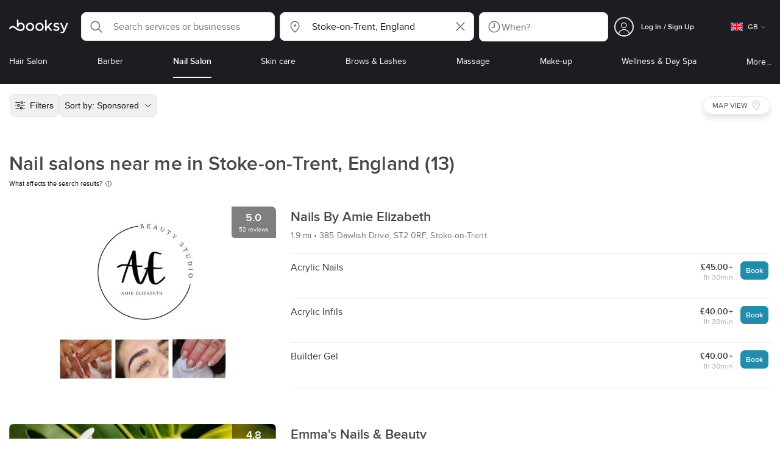

--- FILE ---
content_type: text/html; charset=utf-8
request_url: https://booksy.com/en-gb/s/nail-salon/1205434_stoke-on-trent
body_size: 60409
content:
<!doctype html>
<html data-n-head-ssr lang="en" data-n-head="%7B%22lang%22:%7B%22ssr%22:%22en%22%7D%7D">
  <head >
    <meta data-n-head="ssr" charset="utf-8"><meta data-n-head="ssr" name="viewport" content="width=device-width, initial-scale=1, maximum-scale=1"><meta data-n-head="ssr" name="fb:extensions:title" content="Booksy"><meta data-n-head="ssr" name="google-site-verification" content="xKi3xoZIdH1nrdejdc7Jb-DZfC2x7R0zDhgxVg1AWms"><meta data-n-head="ssr" name="google-site-verification" content="K2Y48etbyJ3kYzHdhNz2wgsCRQpcbfEN4bTVJ16pAGY"><meta data-n-head="ssr" data-hid="mobile-web-app-capable" name="mobile-web-app-capable" content="yes"><meta data-n-head="ssr" data-hid="apple-mobile-web-app-title" name="apple-mobile-web-app-title" content="Booksy"><meta data-n-head="ssr" data-hid="theme-color" name="theme-color" content="#00a3ad"><meta data-n-head="ssr" data-hid="og:site_name" property="og:site_name" content="Booksy"><meta data-n-head="ssr" data-hid="og:type" property="og:type" content="website"><meta data-n-head="ssr" data-hid="og:image:secure_url" property="og:image:secure_url" content="undefined"><meta data-n-head="ssr" data-hid="og:url" property="og:url" content="https://booksy.com/en-gb/s/nail-salon/1205434_stoke-on-trent"><meta data-n-head="ssr" data-hid="fb:app_id" property="fb:app_id" content="523698674383043"><meta data-n-head="ssr" data-hid="og:title" property="og:title" content="Nail Salons near me in Stoke-on-Trent - Find the best nail place for you!"><meta data-n-head="ssr" data-hid="description" name="description" content="Looking for open nail salons and overwhelmed by the options? Find the best nail places near you in Stoke-on-Trent."><meta data-n-head="ssr" data-hid="og:description" property="og:description" content="Looking for open nail salons and overwhelmed by the options? Find the best nail places near you in Stoke-on-Trent."><meta data-n-head="ssr" data-hid="robots" name="robots" content="index, follow"><title>Nail Salons near me in Stoke-on-Trent - Find the best nail place for you!</title><link data-n-head="ssr" rel="icon" type="image/x-icon" href="/favicon.ico"><link data-n-head="ssr" rel="preconnect" href="https://appsflyer.com"><link data-n-head="ssr" rel="preconnect" href="https://wa.appsflyer.com"><link data-n-head="ssr" rel="preconnect" href="https://cdn.appsflyer.com"><link data-n-head="ssr" rel="preconnect" href="https://www.google.com"><link data-n-head="ssr" rel="preconnect" href="https://cdn.apple-mapkit.com"><link data-n-head="ssr" rel="preconnect" href="https://app.link"><link data-n-head="ssr" rel="preconnect" href="https://g.doubleclick.net"><link data-n-head="ssr" rel="preconnect" href="https://storage.googleapis.com"><link data-n-head="ssr" rel="preconnect" href="https://www.google-analytics.com"><link data-n-head="ssr" rel="preconnect" href="https://connect.facebook.net"><link data-n-head="ssr" rel="preconnect" href="https://banner.appsflyer.com"><link data-n-head="ssr" rel="preconnect" href="https://impressions.onelink.me"><link data-n-head="ssr" rel="preconnect" href="https://stats.g.doubleclick.net"><link data-n-head="ssr" rel="preconnect" href="https://wa.onelink.me"><link data-n-head="ssr" rel="apple-touch-icon" sizes="180x180" href="/apple-touch-icon.png"><link data-n-head="ssr" rel="apple-touch-icon" sizes="120x120" href="/apple-touch-icon-120x120.png"><link data-n-head="ssr" rel="apple-touch-icon-precomposed" sizes="180x180" href="/apple-touch-icon-precomposed.png"><link data-n-head="ssr" rel="apple-touch-icon-precomposed" sizes="120x120" href="/apple-touch-icon-120x120-precomposed.png"><link data-n-head="ssr" rel="manifest" href="/_nuxt/manifest.dab8eb26.json"><link data-n-head="ssr" rel="shortcut icon" href="https://dk2h3gy4kn9jw.cloudfront.net/web-2019/33c13727/icons/icon_64.9w180g60g00.png"><link data-n-head="ssr" rel="canonical" href="https://booksy.com/en-gb/s/nail-salon/1205434_stoke-on-trent"><script data-n-head="ssr" type="text/javascript" src="https://pg.feroot.com/v1/bundle/7c7d3c18-3309-48c6-a1b8-966081b8ff7d"></script><script data-n-head="ssr" src="https://www.googletagmanager.com/gtag/js" async defer></script><script data-n-head="ssr" defer>!function(f,b,e,v,n,t,s){if(f.fbq)return;n=f.fbq=function(){n.callMethod?n.callMethod.apply(n,arguments):n.queue.push(arguments)};if(!f._fbq)f._fbq=n;n.push=n;n.loaded=!0;n.version='2.0';n.queue=[];t=b.createElement(e);t.async=!0;t.src=v;s=b.getElementsByTagName(e)[0];s.parentNode.insertBefore(t,s)}(window,document,'script','https://connect.facebook.net/en_US/fbevents.js');</script><script data-n-head="ssr" async defer>
                    <!-- Google Tag Manager -->
                    (function(w,d,s,l,i){var tD = new Date().toISOString().slice(0, 10);w[l]=w[l]||[];w[l].push({'gtm.start':
                    new Date().getTime(),event:'gtm.js'});var f=d.getElementsByTagName(s)[0],
                    j=d.createElement(s),dl=l!='dataLayer'?'&l='+l:'';j.async=true;j.src=
                    'https://www.googletagmanager.com/gtm.js?id='+i+dl+'&_='+tD;f.parentNode.insertBefore(j,f);
                    })(window,document, 'script', 'dataLayer', 'GTM-5WMDS6F');
                    <!-- End Google Tag Manager -->
                </script><link rel="preload" href="https://dk2h3gy4kn9jw.cloudfront.net/web-2019/33c13727/38d2da6.js" as="script"><link rel="preload" href="https://dk2h3gy4kn9jw.cloudfront.net/web-2019/33c13727/d87555f.js" as="script"><link rel="preload" href="https://dk2h3gy4kn9jw.cloudfront.net/web-2019/33c13727/d454362.js" as="script"><link rel="preload" href="https://dk2h3gy4kn9jw.cloudfront.net/web-2019/33c13727/css/b342519.css" as="style"><link rel="preload" href="https://dk2h3gy4kn9jw.cloudfront.net/web-2019/33c13727/ed4f997.js" as="script"><link rel="preload" href="https://dk2h3gy4kn9jw.cloudfront.net/web-2019/33c13727/css/a408a27.css" as="style"><link rel="preload" href="https://dk2h3gy4kn9jw.cloudfront.net/web-2019/33c13727/a834a63.js" as="script"><link rel="preload" href="https://dk2h3gy4kn9jw.cloudfront.net/web-2019/33c13727/img/header-bg.f0d45f5.jpg" as="image"><link rel="preload" href="https://dk2h3gy4kn9jw.cloudfront.net/web-2019/33c13727/img/header-bg-pl.d057534.jpg" as="image"><link rel="preload" href="https://dk2h3gy4kn9jw.cloudfront.net/web-2019/33c13727/css/1b7b9ff.css" as="style"><link rel="preload" href="https://dk2h3gy4kn9jw.cloudfront.net/web-2019/33c13727/e2fd64f.js" as="script"><link rel="preload" href="https://dk2h3gy4kn9jw.cloudfront.net/web-2019/33c13727/css/88731c9.css" as="style"><link rel="preload" href="https://dk2h3gy4kn9jw.cloudfront.net/web-2019/33c13727/dd2f9a2.js" as="script"><link rel="preload" href="https://dk2h3gy4kn9jw.cloudfront.net/web-2019/33c13727/d6e9d77.js" as="script"><link rel="preload" href="https://dk2h3gy4kn9jw.cloudfront.net/web-2019/33c13727/1e7bf21.js" as="script"><link rel="preload" href="https://dk2h3gy4kn9jw.cloudfront.net/web-2019/33c13727/7897a4a.js" as="script"><link rel="preload" href="https://dk2h3gy4kn9jw.cloudfront.net/web-2019/33c13727/e67b0a4.js" as="script"><link rel="preload" href="https://dk2h3gy4kn9jw.cloudfront.net/web-2019/33c13727/b160655.js" as="script"><link rel="preload" href="https://dk2h3gy4kn9jw.cloudfront.net/web-2019/33c13727/css/d25de80.css" as="style"><link rel="preload" href="https://dk2h3gy4kn9jw.cloudfront.net/web-2019/33c13727/84081ae.js" as="script"><link rel="preload" href="https://dk2h3gy4kn9jw.cloudfront.net/web-2019/33c13727/css/f92a6c2.css" as="style"><link rel="preload" href="https://dk2h3gy4kn9jw.cloudfront.net/web-2019/33c13727/3532d00.js" as="script"><link rel="preload" href="https://dk2h3gy4kn9jw.cloudfront.net/web-2019/33c13727/css/54ee6f5.css" as="style"><link rel="preload" href="https://dk2h3gy4kn9jw.cloudfront.net/web-2019/33c13727/8203900.js" as="script"><link rel="preload" href="https://dk2h3gy4kn9jw.cloudfront.net/web-2019/33c13727/css/246446a.css" as="style"><link rel="preload" href="https://dk2h3gy4kn9jw.cloudfront.net/web-2019/33c13727/9060cd1.js" as="script"><link rel="preload" href="https://dk2h3gy4kn9jw.cloudfront.net/web-2019/33c13727/css/c93a7a4.css" as="style"><link rel="preload" href="https://dk2h3gy4kn9jw.cloudfront.net/web-2019/33c13727/1912d0b.js" as="script"><link rel="preload" href="https://dk2h3gy4kn9jw.cloudfront.net/web-2019/33c13727/css/ea90fd2.css" as="style"><link rel="preload" href="https://dk2h3gy4kn9jw.cloudfront.net/web-2019/33c13727/2d16e59.js" as="script"><link rel="preload" href="https://dk2h3gy4kn9jw.cloudfront.net/web-2019/33c13727/css/58f7990.css" as="style"><link rel="preload" href="https://dk2h3gy4kn9jw.cloudfront.net/web-2019/33c13727/11161d9.js" as="script"><link rel="preload" href="https://dk2h3gy4kn9jw.cloudfront.net/web-2019/33c13727/c28530a.js" as="script"><link rel="preload" href="https://dk2h3gy4kn9jw.cloudfront.net/web-2019/33c13727/8df63ca.js" as="script"><link rel="preload" href="https://dk2h3gy4kn9jw.cloudfront.net/web-2019/33c13727/css/d9dc917.css" as="style"><link rel="preload" href="https://dk2h3gy4kn9jw.cloudfront.net/web-2019/33c13727/96bff7d.js" as="script"><link rel="preload" href="https://dk2h3gy4kn9jw.cloudfront.net/web-2019/33c13727/css/00f6f38.css" as="style"><link rel="preload" href="https://dk2h3gy4kn9jw.cloudfront.net/web-2019/33c13727/2f1f7ea.js" as="script"><link rel="preload" href="https://dk2h3gy4kn9jw.cloudfront.net/web-2019/33c13727/css/f22587c.css" as="style"><link rel="preload" href="https://dk2h3gy4kn9jw.cloudfront.net/web-2019/33c13727/3422b03.js" as="script"><link rel="preload" href="https://dk2h3gy4kn9jw.cloudfront.net/web-2019/33c13727/css/57fa161.css" as="style"><link rel="preload" href="https://dk2h3gy4kn9jw.cloudfront.net/web-2019/33c13727/9c88b75.js" as="script"><link rel="stylesheet" href="https://dk2h3gy4kn9jw.cloudfront.net/web-2019/33c13727/css/b342519.css"><link rel="stylesheet" href="https://dk2h3gy4kn9jw.cloudfront.net/web-2019/33c13727/css/a408a27.css"><link rel="stylesheet" href="https://dk2h3gy4kn9jw.cloudfront.net/web-2019/33c13727/css/1b7b9ff.css"><link rel="stylesheet" href="https://dk2h3gy4kn9jw.cloudfront.net/web-2019/33c13727/css/88731c9.css"><link rel="stylesheet" href="https://dk2h3gy4kn9jw.cloudfront.net/web-2019/33c13727/css/d25de80.css"><link rel="stylesheet" href="https://dk2h3gy4kn9jw.cloudfront.net/web-2019/33c13727/css/f92a6c2.css"><link rel="stylesheet" href="https://dk2h3gy4kn9jw.cloudfront.net/web-2019/33c13727/css/54ee6f5.css"><link rel="stylesheet" href="https://dk2h3gy4kn9jw.cloudfront.net/web-2019/33c13727/css/246446a.css"><link rel="stylesheet" href="https://dk2h3gy4kn9jw.cloudfront.net/web-2019/33c13727/css/c93a7a4.css"><link rel="stylesheet" href="https://dk2h3gy4kn9jw.cloudfront.net/web-2019/33c13727/css/ea90fd2.css"><link rel="stylesheet" href="https://dk2h3gy4kn9jw.cloudfront.net/web-2019/33c13727/css/58f7990.css"><link rel="stylesheet" href="https://dk2h3gy4kn9jw.cloudfront.net/web-2019/33c13727/css/d9dc917.css"><link rel="stylesheet" href="https://dk2h3gy4kn9jw.cloudfront.net/web-2019/33c13727/css/00f6f38.css"><link rel="stylesheet" href="https://dk2h3gy4kn9jw.cloudfront.net/web-2019/33c13727/css/f22587c.css"><link rel="stylesheet" href="https://dk2h3gy4kn9jw.cloudfront.net/web-2019/33c13727/css/57fa161.css">
  </head>
  <body >
    <div data-server-rendered="true" id="__nuxt"><!----><div id="__layout"><div data-view="my-booksy" id="page" data-v-62348086><svg version="1.1" xmlns="http://www.w3.org/2000/svg" xmlns:xlink="http://www.w3.org/1999/xlink" data-v-517406a6 data-v-62348086><symbol id="logo" viewBox="0 0 76 17" data-v-5d38db51 data-v-517406a6><path d="M68.7192704,3.92109317 C68.947897,3.92009938 69.1766237,3.91910559 69.4052504,3.92129193 C70.0205293,3.92685714 70.0715021,3.99890683 69.8475823,4.5491677 C69.4793562,5.45450932 69.1116309,6.35995031 68.740701,7.26419876 C67.9064092,9.29878261 67.0702146,11.332472 66.2351216,13.3666584 C66.0423462,13.836323 65.8223319,14.291677 65.530515,14.7100621 C64.9391702,15.5578634 64.1505436,16.0114286 63.0850215,15.9997019 C62.4760515,15.9930435 61.8991273,15.8960497 61.3380258,15.6745342 C60.981216,15.5336149 60.8204864,15.4412919 61.0409013,15.0190311 C61.1295279,14.8492919 61.186309,14.6635528 61.2666237,14.4891429 C61.4802289,14.0253416 61.5024607,14.0224596 61.9753362,14.1917019 C62.1892418,14.2681242 62.4087554,14.3436522 62.6320744,14.3758509 C63.3284692,14.476323 63.859628,14.2330435 64.2337625,13.6206708 C64.4789127,13.2192795 64.5515165,12.8759255 64.3302003,12.4083478 C63.1351931,9.88332919 61.9809442,7.33922981 60.8134764,4.8013913 C60.7405722,4.64288199 60.6660658,4.48437267 60.6060801,4.32089441 C60.5173534,4.07850932 60.5878541,3.95259627 60.8444206,3.92973913 C61.0712446,3.90956522 61.3012732,3.92556522 61.5301001,3.92556522 C62.5704864,3.92864596 62.3477682,3.82121739 62.7462375,4.71821118 C63.544578,6.51478261 64.327897,8.31781366 65.1226323,10.1159752 L65.2879685,10.451677 C65.2879685,10.451677 65.3400429,10.5595031 65.4052361,10.5595031 C65.4704292,10.5595031 65.5659657,10.5704348 65.6398712,10.4387578 C65.6686123,10.387677 65.7006581,10.3120497 65.7291989,10.2386087 C65.7365093,10.2089938 65.7444206,10.1806708 65.7544349,10.1553292 C66.5092132,8.24 67.2484692,6.31870807 67.9961373,4.40059627 C68.1830043,3.92109317 68.189814,3.92337888 68.7192704,3.92109317 Z M55.8849356,7.47826087 C56.5141345,7.69659627 57.166867,7.84228571 57.7834478,8.0997764 C58.2741488,8.30469565 58.7311016,8.55542857 59.1059371,8.9383354 C60.0133333,9.86544099 59.8473963,11.5977143 58.8787124,12.4855652 C58.2754506,13.0384099 57.5522175,13.3169689 56.7358512,13.370236 C55.4143634,13.4562981 54.192618,13.1437516 53.0651073,12.4631056 C52.2714735,11.9839006 52.2565522,11.9369938 52.7903147,11.2183851 C53.1518312,10.731528 53.1050644,10.5129938 53.8513305,11.0181366 C54.7012446,11.5932422 55.6511016,11.8710062 56.6939914,11.781764 C57.0757368,11.7490683 57.4166237,11.6353789 57.6839056,11.3553292 C58.1246352,10.8934161 58.0636481,10.2828323 57.5429041,9.91145342 C57.1795851,9.65227329 56.7512732,9.5397764 56.3353791,9.40452174 C55.9523319,9.28 55.5602718,9.18320497 55.1749213,9.06544099 C54.7706438,8.94201242 54.3877969,8.76760248 54.0183691,8.56308075 C52.4512303,7.69530435 52.5358512,5.79826087 53.4781974,4.79413665 C54.0560229,4.17848447 54.7804578,3.8649441 55.6211588,3.81018634 C55.7962089,3.79875776 55.9725608,3.80849689 56.1483119,3.80849689 C57.2354649,3.76924224 58.221774,4.10713043 59.1545064,4.62618634 C59.5394564,4.84054658 59.5616881,4.95055901 59.3401717,5.33654658 C59.2184979,5.54862112 59.0845064,5.75363975 58.9580258,5.96303106 C58.8360515,6.16477019 58.6664092,6.19915528 58.4621173,6.10275776 C58.3509585,6.05038509 58.2429041,5.99145342 58.1358512,5.93132919 C57.530186,5.5910559 56.8734478,5.39796273 56.186867,5.34231056 C55.7859943,5.30981366 55.3799142,5.38742857 55.0250072,5.60655901 C54.4215451,5.9788323 54.4044206,6.65093168 54.9811445,7.06017391 C55.2567382,7.25575155 55.5691845,7.36874534 55.8849356,7.47826087 Z M47.6083119,7.71786335 C47.3660658,7.97187578 47.3630615,7.99234783 47.5883834,8.288 C48.6699285,9.70742857 49.7561803,11.1234783 50.8378255,12.5429068 C50.9590987,12.701913 51.1876252,12.8420373 51.0763662,13.0778634 C50.9678112,13.3084224 50.7187554,13.254559 50.5112589,13.2564472 C50.2298569,13.2589317 49.9473534,13.2418385 49.6673534,13.2610186 C49.3550072,13.2824845 49.1411016,13.1703851 48.9514306,12.9201491 C48.2012589,11.9301366 47.4353648,10.9518509 46.6723748,9.97147826 C46.0563948,9.18012422 46.1486266,9.22554037 45.6666381,9.66807453 C45.3447783,9.98559006 44.9403004,10.3986087 44.790186,10.6105839 C44.728598,10.7213913 44.6778255,10.8360745 44.6393705,10.9554286 C44.5548498,11.2838758 44.5837911,11.6273292 44.5837911,11.6273292 L44.5837911,12.0661863 C44.6008155,12.2518261 44.5929041,12.441441 44.5837911,12.6302609 C44.580887,12.6883975 44.5779828,12.7464348 44.5756795,12.8042733 C44.5620601,13.1372919 44.4618169,13.2407453 44.1317454,13.2535652 C43.8156938,13.2658882 43.4983405,13.2662857 43.182289,13.2532671 C42.8282833,13.238559 42.7701001,13.1769441 42.7673963,12.8006957 C42.7607868,11.9106584 42.7648927,11.0205217 42.7648927,10.1304845 C42.7647926,8.99607453 42.7647926,7.8616646 42.7647926,6.72725466 C42.7647926,4.82504348 42.7647926,2.92273292 42.7648927,1.02042236 C42.7649928,0.880795031 42.7693991,0.741167702 42.7665951,0.601639752 C42.7621888,0.384397516 42.8816595,0.272298137 43.0849499,0.265838509 C43.453877,0.254012422 43.8239056,0.247950311 44.1925322,0.263751553 C44.4539056,0.274981366 44.5524464,0.393540373 44.5754793,0.665440994 C44.585794,0.786881988 44.5784835,0.909614907 44.5784835,1.03185093 C44.5784835,3.28318012 44.5756795,5.53450932 44.5837911,7.78583851 L44.5837911,8.21465839 C44.6046209,8.24924224 44.6378684,8.27746584 44.6906438,8.29515528 C44.8526753,8.34951553 44.9703433,8.11915528 45.0878112,7.99761491 C46.3048498,6.73898137 47.5209871,5.47945342 48.7274106,4.21078261 C48.9237911,4.00427329 49.1246781,3.89913043 49.4156938,3.91562733 C49.8013448,3.93749068 50.1891989,3.92288199 50.5761516,3.9213913 C50.7407868,3.92069565 50.9028183,3.93361491 50.9778255,4.10603727 C51.0522318,4.27696894 50.8971102,4.35845963 50.8056795,4.45197516 C50.1320172,5.14047205 49.4520458,5.82290683 48.7769814,6.51001242 C48.3843205,6.90971429 47.9949642,7.31249689 47.6083119,7.71786335 Z M31.2661439,8.57639752 C31.2714735,5.99016149 33.2021316,3.73684472 36.1541488,3.73475488 C39.2325465,3.73257143 41.1077253,6.21962733 40.9995708,8.5938882 C41.0656652,10.8840745 39.3444063,13.4264845 36.1220029,13.4359764 C33.1684835,13.4446708 31.2608584,11.2054658 31.2661439,8.57639752 Z M39.1888841,8.62996273 C39.2723033,7.09614907 37.9856652,5.2301118 35.9073963,5.39309317 C34.8532904,5.4757764 34.072475,5.95875776 33.5519313,6.84144099 C33.0815594,7.63935404 32.9596853,8.50653416 33.1931187,9.41376398 C33.723176,11.4734907 35.8766524,12.3437516 37.5716738,11.4321491 C38.6797568,10.8360745 39.141216,9.84198758 39.1888841,8.62996273 Z M19.9487953,8.58414907 C19.9506009,6.16159006 21.7844206,3.73078261 24.8307725,3.7330651 C27.8595994,3.73525466 29.7346781,6.10524224 29.696123,8.58583851 C29.7094421,11.1327205 27.8129328,13.455205 24.7633763,13.4356273 C21.7395565,13.4162484 19.9468956,11.0423851 19.9487953,8.58414907 Z M27.0669671,10.7989068 C28.0356509,9.69609938 28.156824,8.03895652 27.3656938,6.80318012 C26.7768526,5.88322981 25.9416595,5.38186335 24.6663376,5.39160248 C24.0426466,5.3567205 23.3829041,5.62146584 22.8047783,6.1355528 C21.5374678,7.2626087 21.4040773,9.40531677 22.5594278,10.7364969 C23.8494707,12.2229068 25.966495,12.0518758 27.0669671,10.7989068 Z M11.5540057,4.13714286 C12.2692275,3.71627329 13.0633619,3.49247205 13.86701,3.52556522 C15.5752504,3.59602484 16.9225751,4.36849689 17.8147496,5.84606211 C18.3441059,6.72268323 18.528269,7.67890683 18.5148498,8.69932919 C18.4997282,9.84546584 18.1719599,10.8653913 17.432103,11.7391304 C16.5022747,12.8373665 15.3007582,13.3676522 13.855794,13.488795 C11.7246495,13.6675776 9.99407725,12.8000994 8.36835479,11.5917516 C7.56600858,10.9953789 6.75735336,10.4087453 5.91174535,9.87329193 C5.53831187,9.63686957 5.14134478,9.45729193 4.71353362,9.34439752 C3.75246066,9.09078261 2.82773963,9.45699379 2.30879828,10.297441 C2.26283262,10.3717764 2.21376252,10.4455155 2.17911302,10.525118 C2.07516452,10.7639255 1.89741059,10.8585342 1.63643777,10.8502857 C1.24988555,10.8380621 0.862432046,10.855354 0.475879828,10.8448199 C0.0154220315,10.8321988 -0.0984406295,10.6686211 0.0806151645,10.2508323 C0.687181688,8.83537888 1.75640916,7.94265839 3.25995708,7.5986087 C4.65454936,7.27950311 5.94469242,7.56024845 7.10034335,8.40367702 C7.78001431,8.89957764 8.43925608,9.42350311 9.1267382,9.90817391 C10.0598712,10.565764 11.0185408,11.2018882 12.1323319,11.5088696 C13.30701,11.8325466 14.4624607,11.7913043 15.5036481,11.0456646 C16.1158226,10.6073043 16.5193991,10.0289193 16.6349642,9.28546584 C16.7895851,8.29058385 16.6842346,7.34081988 16.0550358,6.4992795 C14.8686409,4.91259627 12.5534335,4.98951553 11.47299,6.66802484 C11.1653505,7.14593789 10.972475,7.66409938 11.0038197,8.24745342 C11.0168383,8.49103106 11.0203433,8.73768944 10.9962089,8.9797764 C10.9677682,9.26419876 10.8030329,9.37202484 10.5654936,9.24879503 C10.1291702,9.02270807 9.7241917,8.74255901 9.33563662,8.44223602 C9.14246066,8.29296894 9.1772103,8.06886957 9.17711016,7.86067081 C9.17701001,6.65649689 9.17711016,5.45212422 9.17851216,4.24795031 C9.17851216,3.04367702 9.17620887,1.83940373 9.17951359,0.635130435 C9.18091559,0.0835776398 9.21536481,0.0546583851 9.78818312,0.0483975155 C9.96403433,0.0465093168 10.1398856,0.0465093168 10.3157368,0.0483975155 C10.9151931,0.0548571429 11.0038197,0.144 11.0057225,0.759354037 C11.0083262,1.56223602 11.0064235,2.36501863 11.0064235,3.16790062 C11.0064235,3.37729193 11.0060229,3.58678261 11.0065236,3.79617391 C11.0079256,4.44710559 11.013133,4.45545342 11.5540057,4.13714286 Z" id="Shape" data-v-5d38db51></path></symbol></svg> <header data-testid="header" class="purify_sOU1G3rMo8M8Irio1GksdQ== purify_Iv6nBt77AdqR7o3HWZSrWw=="><!----> <section style="min-height:auto;"><div class="purify_ysvwEdRYGZiU1zmxHt7Suw=="><div class="purify_rlJqDBNklBJQClhNX8wR7A== purify_5lh6T3e9rsnraktSdFHHmA=="><div class="purify_6Wf2uaPg+Gpg00jLJvXXWQ=="><a href="/en-gb/" data-testid="home-link" class="nuxt-link-active purify_IiGT0FxDWWwP-ar3nB0UTw=="><svg viewBox="0 0 76 17" class="icon purify_Xo8GXQinolmJM5aoyT4VwA==" data-v-5d38db51><title data-v-5d38db51>Booksy logo</title> <use xmlns:xlink="http://www.w3.org/1999/xlink" xlink:href="#logo" data-v-5d38db51></use></svg></a></div> <div class="purify_7YfSmChmSIuJRNbU1BE59g== purify_ZK+2ziiuCkfxer0oW4ZwIw=="><div data-testid="search-what-desktop"><div data-testid="what-search-dropdown" class="b-dropdown b-input-dropdown b-w-100p purify_URXoMpRou7ugTP4XCptk2A=="><div role="button" class="b-dropdown-toggle"><div class="b-form-field"><!----> <div class="b-form-group purify_MTLEmVXNC6RaiuoKU0omkQ=="><div class="b-form-group-icon"><svg xmlns="http://www.w3.org/2000/svg" fill="none" viewBox="0 0 24 24" role="img" width="24" height="24" class="b-icon"><path fill="currentColor" fill-rule="evenodd" d="M10.33 2.5a7.83 7.83 0 1 0 4.943 13.904l4.861 4.862a.8.8 0 0 0 1.132-1.132l-4.862-4.862A7.83 7.83 0 0 0 10.33 2.5zM4.1 10.33a6.23 6.23 0 1 1 12.46 0 6.23 6.23 0 0 1-12.46 0z" clip-rule="evenodd"></path></svg></div> <!----> <input type="text" placeholder="Search services or businesses" value="" class="b-form-control purify_OvCnG2pVikn-QHwjez697A=="> <!----> <!----> <!----> <!----> <!----> <!----></div> <!----></div></div> <!----></div></div> <div data-testid="search-where-desktop"><div data-testid="where-search-dropdown" class="b-dropdown b-input-dropdown b-w-100p purify_URXoMpRou7ugTP4XCptk2A=="><div role="button" class="b-dropdown-toggle"><div class="b-form-field"><!----> <div class="b-form-group purify_MTLEmVXNC6RaiuoKU0omkQ=="><div class="b-form-group-icon"><svg xmlns="http://www.w3.org/2000/svg" fill="none" viewBox="0 0 24 24" role="img" width="24" height="24" class="b-icon"><path fill="currentColor" d="M12 11.85a1.899 1.899 0 1 0 0-3.799 1.899 1.899 0 0 0 0 3.798z"></path><path fill="currentColor" fill-rule="evenodd" d="M12 2.5c-4.072 0-7.44 3.272-7.44 7.389 0 2.48.977 4.606 2.316 6.46 1.306 1.808 2.993 3.41 4.52 4.859l.092.086a.75.75 0 0 0 1.026.006c1.576-1.462 3.302-3.09 4.629-4.942 1.333-1.862 2.297-3.994 2.297-6.469C19.44 5.772 16.073 2.5 12 2.5zM6.06 9.889C6.06 6.619 8.736 4 12 4c3.263 0 5.94 2.62 5.94 5.889 0 2.062-.797 3.893-2.017 5.595-1.093 1.526-2.498 2.911-3.914 4.237-1.409-1.342-2.816-2.725-3.917-4.25-1.226-1.698-2.033-3.52-2.033-5.582z" clip-rule="evenodd"></path></svg></div> <!----> <input type="text" placeholder="Where?" value="Stoke-on-Trent, England" class="b-form-control purify_OvCnG2pVikn-QHwjez697A=="> <!----> <!----> <!----> <!----> <div class="b-form-group-addon-after"><div class="b-actions"><svg xmlns="http://www.w3.org/2000/svg" fill="none" viewBox="0 0 24 24" role="img" width="24" height="24" data-testid="search-dropdown-clear-icon" class="b-mr-1 b-icon"><path fill="currentColor" fill-rule="evenodd" d="M3.265 3.265a.9.9 0 0 1 1.272 0L12 10.727l7.463-7.462a.9.9 0 1 1 1.272 1.272L13.273 12l7.462 7.463a.9.9 0 0 1-1.272 1.272L12 13.273l-7.463 7.462a.9.9 0 0 1-1.272-1.272L10.727 12 3.265 4.537a.9.9 0 0 1 0-1.272z" clip-rule="evenodd"></path></svg></div></div> <!----></div> <!----></div></div> <!----></div> <div data-testid="search-where-desktop-location-tutorial" class="modal modal -size-sm" style="display:none;"><div data-testid="location-tutorial-modal" class="modal__content"><div class="b-px-6 b-pt-6 b-flex b-justify-end"><button type="button" data-testid="where-search-dropdown-tutorial-modal-btn" class="b-button b-line-base b-button-lite b-button-icononly purify_kor-DHlneZEARZEgcKfFCg=="><svg xmlns="http://www.w3.org/2000/svg" fill="none" viewBox="0 0 24 24" role="img" width="24" height="24" class="b-button-icon b-icon b-text-default"><path fill="currentColor" fill-rule="evenodd" d="M3.265 3.265a.9.9 0 0 1 1.272 0L12 10.727l7.463-7.462a.9.9 0 1 1 1.272 1.272L13.273 12l7.462 7.463a.9.9 0 0 1-1.272 1.272L12 13.273l-7.463 7.462a.9.9 0 0 1-1.272-1.272L10.727 12 3.265 4.537a.9.9 0 0 1 0-1.272z" clip-rule="evenodd"></path></svg> <!----> <!----></button></div> <div class="b-pb-10 b-px-10"><div><span data-testid="location-tutorial-header" class="b-h1 b-mb-4"></span> <p class="b-font-h5 b-mb-8"></p> <div class="b-flex b-flex-column b-flex-gap-4"><div class="b-flex b-flex-gap-3 b-items-center"><span class="purify_6S-SQF5vHQu57U44FfTfIA==">1</span> <span class="b-font-h5">Click on the three-dot menu icon in the top-right corner of the browser window</span></div><div class="b-flex b-flex-gap-3 b-items-center"><span class="purify_6S-SQF5vHQu57U44FfTfIA==">2</span> <span class="b-font-h5">Select &quot;Settings&quot; from the dropdown menu.</span></div><div class="b-flex b-flex-gap-3 b-items-center"><span class="purify_6S-SQF5vHQu57U44FfTfIA==">3</span> <span class="b-font-h5">Scroll down and click on &quot;Privacy and security&quot; in the left sidebar.</span></div><div class="b-flex b-flex-gap-3 b-items-center"><span class="purify_6S-SQF5vHQu57U44FfTfIA==">4</span> <span class="b-font-h5">Click on &quot;Site settings&quot; and scroll down to find the &quot;Location&quot; option.</span></div><div class="b-flex b-flex-gap-3 b-items-center"><span class="purify_6S-SQF5vHQu57U44FfTfIA==">5</span> <span class="b-font-h5">Toggle the switch to allow sites to request your physical location.</span></div><div class="b-flex b-flex-gap-3 b-items-center"><span class="purify_6S-SQF5vHQu57U44FfTfIA==">6</span> <span class="b-font-h5">Go back to Booksy and in the location search window click &quot;Use my current location&quot;.</span></div> <div class="b-mt-6 b-font-h5 text"><span>Read more: </span> <span data-testid="location-tutorial-read-more" class="purify_lQYyrxPSaZNSb1+UfiAaQw== b-link"></span></div></div></div></div></div></div></div> <div data-testid="search-when"><div data-testid="search-when-trigger" role="button" class="b-flex b-items-center b-justify-between b-w-100p b-rounded-lg b-py-3 b-pl-3 b-pr-2 b-cursor-pointer purify_0z9tUkFxMolaGQGZEyeu0Q=="><div class="purify_1ZOX0yt5SoN7fc3Jc-W6YA== b-flex b-items-center b-h-100p"><svg xmlns="http://www.w3.org/2000/svg" fill="none" viewBox="0 0 24 24" role="img" width="24" height="24" class="b-icon b-text-secondary purify_TfQhpwTdr2TAFQl+3khKSg=="><path fill="currentColor" d="M11.51 6.622a.75.75 0 0 1 1.5 0v6.052a.75.75 0 0 1-.75.75H7.83a.75.75 0 0 1 0-1.5h3.679V6.622z"></path><path fill="currentColor" fill-rule="evenodd" d="M12 2.5a9.5 9.5 0 1 0 0 19 9.5 9.5 0 0 0 0-19zM4 12a8 8 0 1 1 16 0 8 8 0 0 1-16 0z" clip-rule="evenodd"></path></svg> <span data-testid="search-when-trigger-placeholder" class="purify_5lS6SbZjDMnyQasiuQAQow==">
            When?
        </span></div> <!----></div> <div class="modal modal -size-sm" style="display:none;"><section class="modal__content"><div data-testid="search-when-modal" class="b-flex b-flex-column b-justify-between b-h-100p" data-v-c8a16ac2><div class="b-mt-6 b-mx-6" data-v-c8a16ac2><header class="b-mb-8 purify_-9C03J1T8-hXip98hqaV5Q==" data-v-c8a16ac2><!----> <div class="b-flex b-items-center b-justify-between"><span class="b-h2 b-font-bold">
            Preferred time
        </span> <button type="button" data-testid="search-when-modal-back-button-desktop" class="b-px-0 b-button b-line-base b-button-lite b-button-icononly b-button-size-xs purify_kor-DHlneZEARZEgcKfFCg=="><svg xmlns="http://www.w3.org/2000/svg" fill="none" viewBox="0 0 24 24" role="img" width="24" height="24" class="b-button-icon b-icon b-text-default"><path fill="currentColor" fill-rule="evenodd" d="M3.265 3.265a.9.9 0 0 1 1.272 0L12 10.727l7.463-7.462a.9.9 0 1 1 1.272 1.272L13.273 12l7.462 7.463a.9.9 0 0 1-1.272 1.272L12 13.273l-7.463 7.462a.9.9 0 0 1-1.272-1.272L10.727 12 3.265 4.537a.9.9 0 0 1 0-1.272z" clip-rule="evenodd"></path></svg> <!----> <!----></button></div></header> <section class="purify_4HCtKtUDJUltiUFPlIOj5A==" data-v-c8a16ac2><div data-testid="search-when-modal-datepicker" class="b-datepicker" data-v-47ed1a38 data-v-c8a16ac2><div class="b-datepicker-header-row" data-v-47ed1a38><div class="b-datepicker-month-row" data-v-47ed1a38><div data-testid="b-datepicker-prev-month" class="b-datepicker-nav b-datepicker-nav-disabled" data-v-47ed1a38><svg xmlns="http://www.w3.org/2000/svg" fill="none" viewBox="0 0 24 24" role="img" width="24" height="24" class="b-datepicker-nav-icon b-icon b-icon-rotate-90" data-v-47ed1a38><path fill="currentColor" fill-rule="evenodd" d="M6.22 8.97a.75.75 0 0 1 1.06 0L12 13.69l4.72-4.72a.75.75 0 1 1 1.06 1.06l-5.25 5.25a.75.75 0 0 1-1.06 0l-5.25-5.25a.75.75 0 0 1 0-1.06z" clip-rule="evenodd"></path></svg></div> <div class="b-datepicker-title" data-v-47ed1a38>
                January 2026
            </div> <div data-testid="b-datepicker-next-month" class="b-datepicker-nav" data-v-47ed1a38><svg xmlns="http://www.w3.org/2000/svg" fill="none" viewBox="0 0 24 24" role="img" width="24" height="24" class="b-datepicker-nav-icon b-icon b-icon-rotate-270" data-v-47ed1a38><path fill="currentColor" fill-rule="evenodd" d="M6.22 8.97a.75.75 0 0 1 1.06 0L12 13.69l4.72-4.72a.75.75 0 1 1 1.06 1.06l-5.25 5.25a.75.75 0 0 1-1.06 0l-5.25-5.25a.75.75 0 0 1 0-1.06z" clip-rule="evenodd"></path></svg></div></div></div> <ul class="b-datepicker-row" data-v-47ed1a38><li class="b-datepicker-day-name" data-v-47ed1a38>
            Sun
        </li><li class="b-datepicker-day-name" data-v-47ed1a38>
            Mon
        </li><li class="b-datepicker-day-name" data-v-47ed1a38>
            Tue
        </li><li class="b-datepicker-day-name" data-v-47ed1a38>
            Wed
        </li><li class="b-datepicker-day-name" data-v-47ed1a38>
            Thu
        </li><li class="b-datepicker-day-name" data-v-47ed1a38>
            Fri
        </li><li class="b-datepicker-day-name" data-v-47ed1a38>
            Sat
        </li></ul> <ul class="b-datepicker-days-row" data-v-47ed1a38><li class="b-datepicker-day-other b-datepicker-day-disabled" data-v-47ed1a38><span data-v-47ed1a38>28</span></li><li class="b-datepicker-day-other b-datepicker-day-disabled" data-v-47ed1a38><span data-v-47ed1a38>29</span></li><li class="b-datepicker-day-other b-datepicker-day-disabled" data-v-47ed1a38><span data-v-47ed1a38>30</span></li><li class="b-datepicker-day-other b-datepicker-day-disabled" data-v-47ed1a38><span data-v-47ed1a38>31</span></li><li class="b-datepicker-day-disabled" data-v-47ed1a38><span data-v-47ed1a38>1</span></li><li class="b-datepicker-day-disabled" data-v-47ed1a38><span data-v-47ed1a38>2</span></li><li class="b-datepicker-day-disabled" data-v-47ed1a38><span data-v-47ed1a38>3</span></li></ul><ul class="b-datepicker-days-row" data-v-47ed1a38><li class="b-datepicker-day-disabled" data-v-47ed1a38><span data-v-47ed1a38>4</span></li><li class="b-datepicker-day-disabled" data-v-47ed1a38><span data-v-47ed1a38>5</span></li><li class="b-datepicker-day-disabled" data-v-47ed1a38><span data-v-47ed1a38>6</span></li><li class="b-datepicker-day-disabled" data-v-47ed1a38><span data-v-47ed1a38>7</span></li><li class="b-datepicker-day-disabled" data-v-47ed1a38><span data-v-47ed1a38>8</span></li><li class="b-datepicker-day-disabled" data-v-47ed1a38><span data-v-47ed1a38>9</span></li><li class="b-datepicker-day-disabled" data-v-47ed1a38><span data-v-47ed1a38>10</span></li></ul><ul class="b-datepicker-days-row" data-v-47ed1a38><li class="b-datepicker-day-disabled" data-v-47ed1a38><span data-v-47ed1a38>11</span></li><li class="b-datepicker-day-disabled" data-v-47ed1a38><span data-v-47ed1a38>12</span></li><li class="b-datepicker-day-disabled" data-v-47ed1a38><span data-v-47ed1a38>13</span></li><li class="b-datepicker-day-disabled" data-v-47ed1a38><span data-v-47ed1a38>14</span></li><li class="b-datepicker-day-disabled" data-v-47ed1a38><span data-v-47ed1a38>15</span></li><li class="b-datepicker-day-disabled" data-v-47ed1a38><span data-v-47ed1a38>16</span></li><li class="b-datepicker-day-disabled" data-v-47ed1a38><span data-v-47ed1a38>17</span></li></ul><ul class="b-datepicker-days-row" data-v-47ed1a38><li class="b-datepicker-day-disabled" data-v-47ed1a38><span data-v-47ed1a38>18</span></li><li class="b-datepicker-day-disabled" data-v-47ed1a38><span data-v-47ed1a38>19</span></li><li class="b-datepicker-day-disabled" data-v-47ed1a38><span data-v-47ed1a38>20</span></li><li class="b-datepicker-day-today" data-v-47ed1a38><span data-v-47ed1a38>21</span></li><li data-v-47ed1a38><span data-v-47ed1a38>22</span></li><li data-v-47ed1a38><span data-v-47ed1a38>23</span></li><li data-v-47ed1a38><span data-v-47ed1a38>24</span></li></ul><ul class="b-datepicker-days-row" data-v-47ed1a38><li data-v-47ed1a38><span data-v-47ed1a38>25</span></li><li data-v-47ed1a38><span data-v-47ed1a38>26</span></li><li data-v-47ed1a38><span data-v-47ed1a38>27</span></li><li data-v-47ed1a38><span data-v-47ed1a38>28</span></li><li data-v-47ed1a38><span data-v-47ed1a38>29</span></li><li data-v-47ed1a38><span data-v-47ed1a38>30</span></li><li data-v-47ed1a38><span data-v-47ed1a38>31</span></li></ul></div></section> <div class="purify_iKNebPRwkDCZFbU82Urt6Q== b-mt-4" data-v-c8a16ac2><!----></div></div> <footer class="b-flex b-justify-center b-mx-4 b-flex-gap-2 purify_qOWEErU6hOwcYhsD+DOdaw==" data-v-c8a16ac2><!----> <button type="button" data-testid="search-when-modal-submit-button" class="b-button b-line-base b-button-primary b-button-block b-button-color-sea purify_kor-DHlneZEARZEgcKfFCg== purify_fDT3AUrYFqBvb2nfq4L1RQ==" data-v-c8a16ac2><!----> <span class="b-button-text">
            Schedule
        </span> <!----></button></footer></div></section></div></div></div> <div class="purify_L1rGNbVb1UCNNsTswxJc-A=="><div class="purify_wTh+HXqhCfkLGdFyiQSVBA=="><!----></div> <span data-testid="select-country" class="purify_a7+oDVYW-6TY1+6PDs-DLw=="><!----> <span class="purify_JfJ7xYNQ6ZGCToJPC3aN4w== purify_l8wESnkSHhsMN3do4Y0s6w== purify_9etQQJGx4uReNCHDGCNV3g==">
                            gb
                        </span> <!----></span> <!----> <!----></div></div></div></section> <!----> <section><div class="purify_A50mJkUS2cW-oQxga63kRg=="><div data-testid="categories-list" data-v-789ec361><!----> <ul class="list" data-v-789ec361><li data-v-789ec361><a href="/en-gb/s/hair-salon/1205434_stoke-on-trent" data-testid="category-Hair Salon" data-v-789ec361><div class="name" data-v-789ec361>
                    Hair Salon
                </div></a></li><li data-v-789ec361><a href="/en-gb/s/barber/1205434_stoke-on-trent" data-testid="category-Barber" data-v-789ec361><div class="name" data-v-789ec361>
                    Barber
                </div></a></li><li data-v-789ec361><a href="/en-gb/s/nail-salon/1205434_stoke-on-trent" aria-current="page" data-testid="category-Nail Salon" class="nuxt-link-exact-active nuxt-link-active acitveNearMeLink" data-v-789ec361><div class="name" data-v-789ec361>
                    Nail Salon
                </div></a></li><li data-v-789ec361><a href="/en-gb/s/skin-care/1205434_stoke-on-trent" data-testid="category-Skin care" data-v-789ec361><div class="name" data-v-789ec361>
                    Skin care
                </div></a></li><li data-v-789ec361><a href="/en-gb/s/brows-lashes/1205434_stoke-on-trent" data-testid="category-Brows &amp; Lashes" data-v-789ec361><div class="name" data-v-789ec361>
                    Brows &amp; Lashes
                </div></a></li><li data-v-789ec361><a href="/en-gb/s/massage/1205434_stoke-on-trent" data-testid="category-Massage" data-v-789ec361><div class="name" data-v-789ec361>
                    Massage
                </div></a></li><li data-v-789ec361><a href="/en-gb/s/make-up/1205434_stoke-on-trent" data-testid="category-Make-up" data-v-789ec361><div class="name" data-v-789ec361>
                    Make-up
                </div></a></li><li data-v-789ec361><a href="/en-gb/s/wellness-day-spa/1205434_stoke-on-trent" data-testid="category-Wellness &amp; Day Spa" data-v-789ec361><div class="name" data-v-789ec361>
                    Wellness &amp; Day Spa
                </div></a></li> <li class="dropdownContainer" data-v-789ec361><span data-testid="more-categories" class="moreBtn" data-v-789ec361>
                    More...
                </span> <div data-testid="more-categories-dropdown" class="dropdown purify_IOky1SMDUIIoCuNiDSyrcQ==" data-v-789ec361><a href="/en-gb/s/braids-locs/1205434_stoke-on-trent" data-testid="category-Braids &amp; Locs" class="link" data-v-789ec361><div data-v-789ec361>Braids &amp; Locs</div></a><a href="/en-gb/s/tattoo-shop/1205434_stoke-on-trent" data-testid="category-Tattoo Shop" class="link" data-v-789ec361><div data-v-789ec361>Tattoo Shop</div></a><a href="/en-gb/s/piercing/1205434_stoke-on-trent" data-testid="category-Piercing" class="link" data-v-789ec361><div data-v-789ec361>Piercing</div></a><a href="/en-gb/s/pet-services/1205434_stoke-on-trent" data-testid="category-Pet Services" class="link" data-v-789ec361><div data-v-789ec361>Pet Services</div></a><a href="/en-gb/s/health-fitness/1205434_stoke-on-trent" data-testid="category-Health &amp; Fitness" class="link" data-v-789ec361><div data-v-789ec361>Health &amp; Fitness</div></a><a href="/en-gb/s/dental/1205434_stoke-on-trent" data-testid="category-Dental" class="link" data-v-789ec361><div data-v-789ec361>Dental</div></a><a href="/en-gb/s/hair-removal/1205434_stoke-on-trent" data-testid="category-Hair Removal" class="link" data-v-789ec361><div data-v-789ec361>Hair Removal</div></a><a href="/en-gb/s/aesthetic-medicine/1205434_stoke-on-trent" data-testid="category-Aesthetic Medicine" class="link" data-v-789ec361><div data-v-789ec361>Aesthetic Medicine</div></a><a href="/en-gb/s/professional-services/1205434_stoke-on-trent" data-testid="category-Professional Services" class="link" data-v-789ec361><div data-v-789ec361>Professional Services</div></a><a href="/en-gb/s/home-services/1205434_stoke-on-trent" data-testid="category-Home Services" class="link" data-v-789ec361><div data-v-789ec361>Home Services</div></a><a href="/en-gb/s/other/1205434_stoke-on-trent" data-testid="category-Other" class="link" data-v-789ec361><div data-v-789ec361>Other</div></a></div></li></ul></div></div></section> <div class="modal [ modal -size-sm -with-margin ]" style="display:none;"></div></header> <main class="mainSection" data-v-62348086><div id="searchView" class="pageView" data-v-709a20b8 data-v-62348086><div class="b-flex b-justify-between b-items-center b-pt-4 b-pb-2 b-px-4 b-bg-primary purify_MQro-en92yx8HEoskic5AA== purify_3ntvGKnFBO1cOnCnOaBrRQ==" data-v-709a20b8><div class="b-flex b-flex-gap-3" data-v-709a20b8><!----><!----><!----></div> <div data-v-035b5090 data-v-709a20b8><div class="purify_jIwtf0yZp1o9bP8WUgmM9g==" data-v-035b5090><div class="purify_T7UZjpUn1GuALtnakANOlQ== purify_gW3dT3NLOxl-W0WoW9bazA== purify_l8wESnkSHhsMN3do4Y0s6w== purify_9etQQJGx4uReNCHDGCNV3g==">
        Map view
        <!----></div></div> <div class="modal modal -close-on-left -size-lg" style="display:none;" data-v-035b5090><div class="modal__content" data-v-035b5090><div class="purify_jv3dfla7j3NHNVhJ-Px2Cw==" data-v-035b5090><!----></div> <!----></div></div></div></div> <div class="purify_nBjP4FBmmVZEN58EGRvXlA==" data-v-709a20b8><h1 data-testid="results-title" class="purify_K-mCOnkmEFVmCrLoqdqpFQ== purify_OGkAbDLb+QsMv4JzzeUxIw== purify_RkNsxMFAhvV-W05H-uL1fg==" data-v-709a20b8><!---->
            Nail salons near me in Stoke-on-Trent, England
            (13)</h1> <div class="purify_ImwiO1NpailL0G-r5NSsMw== purify_l8wESnkSHhsMN3do4Y0s6w== purify_52P5GEYkYEeXjRCTMzk16Q==" data-v-709a20b8><!----></div></div> <!----> <!----> <section class="purify_tT0vQVN0EHYt0xeGCAu2Fw==" data-v-709a20b8><!----> <div id="search-results" data-ba-screen-name="explore" data-v-709a20b8><!----> <ul><li><div data-business-id="72506" data-is-blisting="false" class="business-list-item purify_fEo9WZ9+2Y3qk5dk6hLkGg== purify_JTfOOmPEVGG91NdCjw+7TA== purify_MEN6oGpfJ7RB7AQXQU9ovA=="><div><a href="/en-gb/72506_nails-by-amie-elizabeth_nail-salon_1205434_stoke-on-trent#ba_s=sr_1"><div class="purify_HV2TdhUiJF3sp1bde3Q9IQ== purify_PKrQ8dPCqlSY+jU1ryPF6A=="><div class="purify_rzSvk7+9X+5lKvMFLKdbog== purify_ZSzZ4lU3y5MPAEpB5waBJw==" style="padding-top:66.66666666666666%;"><!----></div> <!----> <div class="purify_usyv2rpvGUtUwrML9gAdkw== purify_l8wESnkSHhsMN3do4Y0s6w== purify_g832ubIS3YCPUO7s+fO+Zw== purify_EMWgrbHdkyX80BSf+nxMJg== purify_Joz24L481CgDV0o0b4TJpA=="><div data-testid="rank-average" class="purify_OWJikJGn+bo5eOkO1YvPjA== purify_NfHPFFw1TZxT-R2hYgiVug== purify_OGkAbDLb+QsMv4JzzeUxIw==">
        5.0
    </div> <div data-testid="rank-label" class="purify_Auh1nh616fUa8x+utD7ayQ== purify_JzmjgBf2j2CAW0RpD+YGRQ==">
        52 reviews
    </div></div> <!----></div> <!----> <!----> <!----> <!----></a> <!----></div> <div class="purify_XvVzXt5z6njIijkq6192tw=="><!----> <a href="/en-gb/72506_nails-by-amie-elizabeth_nail-salon_1205434_stoke-on-trent#ba_s=sr_1"><div class="b-pb-3 purify_9fiPWvrWgClxMRS+e0aaRA== purify_7HAIx6NCBTnahUxpX3OxdA=="><!----> <div class="purify_xxgusv0OgjQV0tgbZe7Z5w=="><div style="width: 100%;"><h2 data-testid="business-name" class="purify_6JRwNFzf2y8tp1pQg3bbKg== purify_0KNycLd1byMcu6AjH5NVXQ==">
                Nails By Amie Elizabeth
            </h2> <div class="purify_sIx2wE-uCY0-2aBH71dJYw== purify_l8wESnkSHhsMN3do4Y0s6w== purify_9etQQJGx4uReNCHDGCNV3g=="><div><span data-testid="business-distance" class="purify_lS5JkUmjdSbxWdvRKt4jqA==">
                        1.9 mi
                    </span>
                    385 Dawlish Drive, ST2 0RF, Stoke-on-Trent
                </div></div> <!----> <!----> <!----> <div class="b-flex b-flex-gap-2 b-mt-2"><!----> <!----> <!----> <!----></div></div> <!----></div></div></a> <div><!----> <div class="purify_rLahZeUiqjR32vuv+IhoCQ=="><div class="purify_ihg0F3zRuSZMjf9ICsj+qA=="><div id="service-1442276" class="purify_2jGokUdS1TX1Ha1lib5+LA=="><div class="purify_zUaCaNR1iSoP5SPGTuK2Sg=="><div class="purify_oCIT0fxQRf40lWrsdvrj2g=="><h3 data-testid="service-name" class="purify_MUQZeNiZ6rjac8bE4-2M7w==">
                Acrylic Nails
            </h3> <div class="purify_4vTw1cYuCqh7InXJkKrwDQ=="><!----> <!----> <div class="purify_biyHMMylhnHlR50wv1F+ew=="><!----> <!----> <!----> <!----> <!----></div></div></div> <div class="purify_gFvY0Y4G0x0m7JJ757wSAg=="><div class="purify_vA89NH+2lLloD+XwtN0miQ== purify_gipb+Iqd9eWIvVZbUMs7Lg=="><div><div class="purify_zo+EIwyHnufxolx+Q0kKug=="><div><div data-testid="service-price" class="purify_ZhW8D09J+jl59T5nHhWejA== purify_0KNycLd1byMcu6AjH5NVXQ== purify_X-wOW7AfZDJsRU5ZFVpi7g==">£45.00+</div> <span data-testid="service-duration" class="duration purify_Fen3gEUJazQizplO1uwyAA== purify_l8wESnkSHhsMN3do4Y0s6w== purify_9etQQJGx4uReNCHDGCNV3g==">1h 30min</span></div> <div class="purify_Mnvrf93vVMMJXZ2FlTyofA=="><button data-testid="service-button" class="purify_d6tJdf1yW+SzGWXMuHrJsw== purify_6Dus5o2e3REaZXUIyFxNwA== purify_vpfglSQyP7JWyh9gR7vFHw== purify_PKrQ8dPCqlSY+jU1ryPF6A== purify_OGkAbDLb+QsMv4JzzeUxIw== purify_9etQQJGx4uReNCHDGCNV3g==" style="width:;height:;"><!----> 
                    Book
                </button></div></div> <div class="purify_A5t22Hw-WSzfcP89FqwO8g=="><!----> <div><!----></div></div></div> </div></div></div> <!----> <!----> <!----></div></div><div class="purify_ihg0F3zRuSZMjf9ICsj+qA=="><div id="service-1442277" class="purify_2jGokUdS1TX1Ha1lib5+LA=="><div class="purify_zUaCaNR1iSoP5SPGTuK2Sg=="><div class="purify_oCIT0fxQRf40lWrsdvrj2g=="><h3 data-testid="service-name" class="purify_MUQZeNiZ6rjac8bE4-2M7w==">
                Acrylic Infils
            </h3> <div class="purify_4vTw1cYuCqh7InXJkKrwDQ=="><!----> <!----> <div class="purify_biyHMMylhnHlR50wv1F+ew=="><!----> <!----> <!----> <!----> <!----></div></div></div> <div class="purify_gFvY0Y4G0x0m7JJ757wSAg=="><div class="purify_vA89NH+2lLloD+XwtN0miQ== purify_gipb+Iqd9eWIvVZbUMs7Lg=="><div><div class="purify_zo+EIwyHnufxolx+Q0kKug=="><div><div data-testid="service-price" class="purify_ZhW8D09J+jl59T5nHhWejA== purify_0KNycLd1byMcu6AjH5NVXQ== purify_X-wOW7AfZDJsRU5ZFVpi7g==">£40.00+</div> <span data-testid="service-duration" class="duration purify_Fen3gEUJazQizplO1uwyAA== purify_l8wESnkSHhsMN3do4Y0s6w== purify_9etQQJGx4uReNCHDGCNV3g==">1h 30min</span></div> <div class="purify_Mnvrf93vVMMJXZ2FlTyofA=="><button data-testid="service-button" class="purify_d6tJdf1yW+SzGWXMuHrJsw== purify_6Dus5o2e3REaZXUIyFxNwA== purify_vpfglSQyP7JWyh9gR7vFHw== purify_PKrQ8dPCqlSY+jU1ryPF6A== purify_OGkAbDLb+QsMv4JzzeUxIw== purify_9etQQJGx4uReNCHDGCNV3g==" style="width:;height:;"><!----> 
                    Book
                </button></div></div> <div class="purify_A5t22Hw-WSzfcP89FqwO8g=="><!----> <div><!----></div></div></div> </div></div></div> <!----> <!----> <!----></div></div><div class="purify_ihg0F3zRuSZMjf9ICsj+qA=="><div id="service-1442283" class="purify_2jGokUdS1TX1Ha1lib5+LA=="><div class="purify_zUaCaNR1iSoP5SPGTuK2Sg=="><div class="purify_oCIT0fxQRf40lWrsdvrj2g=="><h3 data-testid="service-name" class="purify_MUQZeNiZ6rjac8bE4-2M7w==">
                Builder Gel
            </h3> <div class="purify_4vTw1cYuCqh7InXJkKrwDQ=="><!----> <!----> <div class="purify_biyHMMylhnHlR50wv1F+ew=="><!----> <!----> <!----> <!----> <!----></div></div></div> <div class="purify_gFvY0Y4G0x0m7JJ757wSAg=="><div class="purify_vA89NH+2lLloD+XwtN0miQ== purify_gipb+Iqd9eWIvVZbUMs7Lg=="><div><div class="purify_zo+EIwyHnufxolx+Q0kKug=="><div><div data-testid="service-price" class="purify_ZhW8D09J+jl59T5nHhWejA== purify_0KNycLd1byMcu6AjH5NVXQ== purify_X-wOW7AfZDJsRU5ZFVpi7g==">£40.00+</div> <span data-testid="service-duration" class="duration purify_Fen3gEUJazQizplO1uwyAA== purify_l8wESnkSHhsMN3do4Y0s6w== purify_9etQQJGx4uReNCHDGCNV3g==">1h 30min</span></div> <div class="purify_Mnvrf93vVMMJXZ2FlTyofA=="><button data-testid="service-button" class="purify_d6tJdf1yW+SzGWXMuHrJsw== purify_6Dus5o2e3REaZXUIyFxNwA== purify_vpfglSQyP7JWyh9gR7vFHw== purify_PKrQ8dPCqlSY+jU1ryPF6A== purify_OGkAbDLb+QsMv4JzzeUxIw== purify_9etQQJGx4uReNCHDGCNV3g==" style="width:;height:;"><!----> 
                    Book
                </button></div></div> <div class="purify_A5t22Hw-WSzfcP89FqwO8g=="><!----> <div><!----></div></div></div> </div></div></div> <!----> <!----> <!----></div></div></div> <div class="purify_-k1gBKgqwzYVeb82LfJHtA=="><div class="purify_5rxIW7PgZ3b8u3uETXgU+w=="></div> <!----></div> <!----></div> <!----></div></div> <!----></li><li><div data-business-id="56107" data-is-blisting="false" class="business-list-item purify_fEo9WZ9+2Y3qk5dk6hLkGg== purify_JTfOOmPEVGG91NdCjw+7TA== purify_MEN6oGpfJ7RB7AQXQU9ovA=="><div><a href="/en-gb/56107_emma-s-nails-beauty_nail-salon_1205434_stoke-on-trent#ba_s=sr_1"><div class="purify_HV2TdhUiJF3sp1bde3Q9IQ== purify_PKrQ8dPCqlSY+jU1ryPF6A=="><div class="purify_rzSvk7+9X+5lKvMFLKdbog== purify_ZSzZ4lU3y5MPAEpB5waBJw==" style="padding-top:66.66666666666666%;"><!----></div> <!----> <div class="purify_usyv2rpvGUtUwrML9gAdkw== purify_l8wESnkSHhsMN3do4Y0s6w== purify_g832ubIS3YCPUO7s+fO+Zw== purify_EMWgrbHdkyX80BSf+nxMJg== purify_Joz24L481CgDV0o0b4TJpA=="><div data-testid="rank-average" class="purify_OWJikJGn+bo5eOkO1YvPjA== purify_NfHPFFw1TZxT-R2hYgiVug== purify_OGkAbDLb+QsMv4JzzeUxIw==">
        4.8
    </div> <div data-testid="rank-label" class="purify_Auh1nh616fUa8x+utD7ayQ== purify_JzmjgBf2j2CAW0RpD+YGRQ==">
        117 reviews
    </div></div> <!----></div> <!----> <!----> <!----> <!----></a> <!----></div> <div class="purify_XvVzXt5z6njIijkq6192tw=="><!----> <a href="/en-gb/56107_emma-s-nails-beauty_nail-salon_1205434_stoke-on-trent#ba_s=sr_1"><div class="b-pb-3 purify_9fiPWvrWgClxMRS+e0aaRA== purify_7HAIx6NCBTnahUxpX3OxdA=="><!----> <div class="purify_xxgusv0OgjQV0tgbZe7Z5w=="><div style="width: 100%;"><h2 data-testid="business-name" class="purify_6JRwNFzf2y8tp1pQg3bbKg== purify_0KNycLd1byMcu6AjH5NVXQ==">
                Emma's Nails &amp; Beauty
            </h2> <div class="purify_sIx2wE-uCY0-2aBH71dJYw== purify_l8wESnkSHhsMN3do4Y0s6w== purify_9etQQJGx4uReNCHDGCNV3g=="><div><span data-testid="business-distance" class="purify_lS5JkUmjdSbxWdvRKt4jqA==">
                        1.8 mi
                    </span>
                    Mornington Road, 7, Based At Techniques Hair Salon, ST1 6EN, Stoke-on-Trent
                </div></div> <!----> <!----> <!----> <div class="b-flex b-flex-gap-2 b-mt-2"><!----> <!----> <!----> <!----></div></div> <!----></div></div></a> <div><!----> <div class="purify_rLahZeUiqjR32vuv+IhoCQ=="><div class="purify_ihg0F3zRuSZMjf9ICsj+qA=="><div id="service-490557" class="purify_2jGokUdS1TX1Ha1lib5+LA=="><div class="purify_zUaCaNR1iSoP5SPGTuK2Sg=="><div class="purify_oCIT0fxQRf40lWrsdvrj2g=="><h3 data-testid="service-name" class="purify_MUQZeNiZ6rjac8bE4-2M7w==">
                Gel removal
            </h3> <div class="purify_4vTw1cYuCqh7InXJkKrwDQ=="><!----> <!----> <div class="purify_biyHMMylhnHlR50wv1F+ew=="><!----> <!----> <!----> <!----> <!----></div></div></div> <div class="purify_gFvY0Y4G0x0m7JJ757wSAg=="><div class="purify_vA89NH+2lLloD+XwtN0miQ== purify_gipb+Iqd9eWIvVZbUMs7Lg=="><div><div class="purify_zo+EIwyHnufxolx+Q0kKug=="><div><div data-testid="service-price" class="purify_ZhW8D09J+jl59T5nHhWejA== purify_0KNycLd1byMcu6AjH5NVXQ== purify_X-wOW7AfZDJsRU5ZFVpi7g==">£8.00</div> <span data-testid="service-duration" class="duration purify_Fen3gEUJazQizplO1uwyAA== purify_l8wESnkSHhsMN3do4Y0s6w== purify_9etQQJGx4uReNCHDGCNV3g=="> 15min</span></div> <div class="purify_Mnvrf93vVMMJXZ2FlTyofA=="><button data-testid="service-button" class="purify_d6tJdf1yW+SzGWXMuHrJsw== purify_6Dus5o2e3REaZXUIyFxNwA== purify_vpfglSQyP7JWyh9gR7vFHw== purify_PKrQ8dPCqlSY+jU1ryPF6A== purify_OGkAbDLb+QsMv4JzzeUxIw== purify_9etQQJGx4uReNCHDGCNV3g==" style="width:;height:;"><!----> 
                    Book
                </button></div></div> <div class="purify_A5t22Hw-WSzfcP89FqwO8g=="><!----> <div><!----></div></div></div> </div></div></div> <!----> <!----> <!----></div></div><div class="purify_ihg0F3zRuSZMjf9ICsj+qA=="><div id="service-1249289" class="purify_2jGokUdS1TX1Ha1lib5+LA=="><div class="purify_zUaCaNR1iSoP5SPGTuK2Sg=="><div class="purify_oCIT0fxQRf40lWrsdvrj2g=="><h3 data-testid="service-name" class="purify_MUQZeNiZ6rjac8bE4-2M7w==">
                Gel Manicure With Small Amount Of Nail Art
            </h3> <div class="purify_4vTw1cYuCqh7InXJkKrwDQ=="><!----> <!----> <div class="purify_biyHMMylhnHlR50wv1F+ew=="><!----> <!----> <!----> <!----> <!----></div></div></div> <div class="purify_gFvY0Y4G0x0m7JJ757wSAg=="><div class="purify_vA89NH+2lLloD+XwtN0miQ== purify_gipb+Iqd9eWIvVZbUMs7Lg=="><div><div class="purify_zo+EIwyHnufxolx+Q0kKug=="><div><div data-testid="service-price" class="purify_ZhW8D09J+jl59T5nHhWejA== purify_0KNycLd1byMcu6AjH5NVXQ== purify_X-wOW7AfZDJsRU5ZFVpi7g==">£30.00</div> <span data-testid="service-duration" class="duration purify_Fen3gEUJazQizplO1uwyAA== purify_l8wESnkSHhsMN3do4Y0s6w== purify_9etQQJGx4uReNCHDGCNV3g==">1h</span></div> <div class="purify_Mnvrf93vVMMJXZ2FlTyofA=="><button data-testid="service-button" class="purify_d6tJdf1yW+SzGWXMuHrJsw== purify_6Dus5o2e3REaZXUIyFxNwA== purify_vpfglSQyP7JWyh9gR7vFHw== purify_PKrQ8dPCqlSY+jU1ryPF6A== purify_OGkAbDLb+QsMv4JzzeUxIw== purify_9etQQJGx4uReNCHDGCNV3g==" style="width:;height:;"><!----> 
                    Book
                </button></div></div> <div class="purify_A5t22Hw-WSzfcP89FqwO8g=="><!----> <div><!----></div></div></div> </div></div></div> <!----> <!----> <!----></div></div><div class="purify_ihg0F3zRuSZMjf9ICsj+qA=="><div id="service-490555" class="purify_2jGokUdS1TX1Ha1lib5+LA=="><div class="purify_zUaCaNR1iSoP5SPGTuK2Sg=="><div class="purify_oCIT0fxQRf40lWrsdvrj2g=="><h3 data-testid="service-name" class="purify_MUQZeNiZ6rjac8bE4-2M7w==">
                Gel manicure
            </h3> <div class="purify_4vTw1cYuCqh7InXJkKrwDQ=="><!----> <!----> <div class="purify_biyHMMylhnHlR50wv1F+ew=="><!----> <!----> <!----> <!----> <!----></div></div></div> <div class="purify_gFvY0Y4G0x0m7JJ757wSAg=="><div class="purify_vA89NH+2lLloD+XwtN0miQ== purify_gipb+Iqd9eWIvVZbUMs7Lg=="><div><div class="purify_zo+EIwyHnufxolx+Q0kKug=="><div><div data-testid="service-price" class="purify_ZhW8D09J+jl59T5nHhWejA== purify_0KNycLd1byMcu6AjH5NVXQ== purify_X-wOW7AfZDJsRU5ZFVpi7g==">£25.00</div> <span data-testid="service-duration" class="duration purify_Fen3gEUJazQizplO1uwyAA== purify_l8wESnkSHhsMN3do4Y0s6w== purify_9etQQJGx4uReNCHDGCNV3g=="> 30min</span></div> <div class="purify_Mnvrf93vVMMJXZ2FlTyofA=="><button data-testid="service-button" class="purify_d6tJdf1yW+SzGWXMuHrJsw== purify_6Dus5o2e3REaZXUIyFxNwA== purify_vpfglSQyP7JWyh9gR7vFHw== purify_PKrQ8dPCqlSY+jU1ryPF6A== purify_OGkAbDLb+QsMv4JzzeUxIw== purify_9etQQJGx4uReNCHDGCNV3g==" style="width:;height:;"><!----> 
                    Book
                </button></div></div> <div class="purify_A5t22Hw-WSzfcP89FqwO8g=="><!----> <div><!----></div></div></div> </div></div></div> <!----> <!----> <!----></div></div></div> <div class="purify_-k1gBKgqwzYVeb82LfJHtA=="><div class="purify_5rxIW7PgZ3b8u3uETXgU+w=="></div> <!----></div> <!----></div> <!----></div></div> <!----></li><li><div data-business-id="135893" data-is-blisting="false" class="business-list-item purify_fEo9WZ9+2Y3qk5dk6hLkGg== purify_JTfOOmPEVGG91NdCjw+7TA== purify_MEN6oGpfJ7RB7AQXQU9ovA=="><div><a href="/en-gb/135893_g-louise-nails-and-beauty_nail-salon_1205434_stoke-on-trent#ba_s=sr_1"><div class="purify_HV2TdhUiJF3sp1bde3Q9IQ== purify_PKrQ8dPCqlSY+jU1ryPF6A=="><div class="purify_rzSvk7+9X+5lKvMFLKdbog== purify_ZSzZ4lU3y5MPAEpB5waBJw==" style="padding-top:66.66666666666666%;"><!----></div> <!----> <div class="purify_usyv2rpvGUtUwrML9gAdkw== purify_l8wESnkSHhsMN3do4Y0s6w== purify_g832ubIS3YCPUO7s+fO+Zw== purify_EMWgrbHdkyX80BSf+nxMJg== purify_Joz24L481CgDV0o0b4TJpA=="><div data-testid="rank-average" class="purify_OWJikJGn+bo5eOkO1YvPjA== purify_NfHPFFw1TZxT-R2hYgiVug== purify_OGkAbDLb+QsMv4JzzeUxIw==">
        5.0
    </div> <div data-testid="rank-label" class="purify_Auh1nh616fUa8x+utD7ayQ== purify_JzmjgBf2j2CAW0RpD+YGRQ==">
        14 reviews
    </div></div> <!----></div> <!----> <!----> <!----> <!----></a> <!----></div> <div class="purify_XvVzXt5z6njIijkq6192tw=="><!----> <a href="/en-gb/135893_g-louise-nails-and-beauty_nail-salon_1205434_stoke-on-trent#ba_s=sr_1"><div class="b-pb-3 purify_9fiPWvrWgClxMRS+e0aaRA== purify_7HAIx6NCBTnahUxpX3OxdA=="><!----> <div class="purify_xxgusv0OgjQV0tgbZe7Z5w=="><div style="width: 100%;"><h2 data-testid="business-name" class="purify_6JRwNFzf2y8tp1pQg3bbKg== purify_0KNycLd1byMcu6AjH5NVXQ==">
                G.Louise Nails And Beauty
            </h2> <div class="purify_sIx2wE-uCY0-2aBH71dJYw== purify_l8wESnkSHhsMN3do4Y0s6w== purify_9etQQJGx4uReNCHDGCNV3g=="><div><span data-testid="business-distance" class="purify_lS5JkUmjdSbxWdvRKt4jqA==">
                        2.5 mi
                    </span>
                    9 Millrise road, ST2 7BN, Stoke-on-Trent
                </div></div> <!----> <!----> <!----> <div class="b-flex b-flex-gap-2 b-mt-2"><!----> <!----> <!----> <!----></div></div> <!----></div></div></a> <div><!----> <div class="purify_rLahZeUiqjR32vuv+IhoCQ=="><div class="purify_ihg0F3zRuSZMjf9ICsj+qA=="><div id="service-1303065" class="purify_2jGokUdS1TX1Ha1lib5+LA=="><div class="purify_zUaCaNR1iSoP5SPGTuK2Sg=="><div class="purify_oCIT0fxQRf40lWrsdvrj2g=="><h3 data-testid="service-name" class="purify_MUQZeNiZ6rjac8bE4-2M7w==">
                Acrylics Full set
            </h3> <div class="purify_4vTw1cYuCqh7InXJkKrwDQ=="><!----> <!----> <div class="purify_biyHMMylhnHlR50wv1F+ew=="><!----> <!----> <!----> <!----> <!----></div></div></div> <div class="purify_gFvY0Y4G0x0m7JJ757wSAg=="><div class="purify_vA89NH+2lLloD+XwtN0miQ== purify_gipb+Iqd9eWIvVZbUMs7Lg=="><div><div class="purify_zo+EIwyHnufxolx+Q0kKug=="><div><div data-testid="service-price" class="purify_ZhW8D09J+jl59T5nHhWejA== purify_0KNycLd1byMcu6AjH5NVXQ== purify_X-wOW7AfZDJsRU5ZFVpi7g==">£40.00+</div> <span data-testid="service-duration" class="duration purify_Fen3gEUJazQizplO1uwyAA== purify_l8wESnkSHhsMN3do4Y0s6w== purify_9etQQJGx4uReNCHDGCNV3g==">2h</span></div> <div class="purify_Mnvrf93vVMMJXZ2FlTyofA=="><button data-testid="service-button" class="purify_d6tJdf1yW+SzGWXMuHrJsw== purify_6Dus5o2e3REaZXUIyFxNwA== purify_vpfglSQyP7JWyh9gR7vFHw== purify_PKrQ8dPCqlSY+jU1ryPF6A== purify_OGkAbDLb+QsMv4JzzeUxIw== purify_9etQQJGx4uReNCHDGCNV3g==" style="width:;height:;"><!----> 
                    Book
                </button></div></div> <div class="purify_A5t22Hw-WSzfcP89FqwO8g=="><!----> <div><!----></div></div></div> </div></div></div> <!----> <!----> <!----></div></div><div class="purify_ihg0F3zRuSZMjf9ICsj+qA=="><div id="service-1303066" class="purify_2jGokUdS1TX1Ha1lib5+LA=="><div class="purify_zUaCaNR1iSoP5SPGTuK2Sg=="><div class="purify_oCIT0fxQRf40lWrsdvrj2g=="><h3 data-testid="service-name" class="purify_MUQZeNiZ6rjac8bE4-2M7w==">
                Encapsulated acrylics full set
            </h3> <div class="purify_4vTw1cYuCqh7InXJkKrwDQ=="><!----> <!----> <div class="purify_biyHMMylhnHlR50wv1F+ew=="><!----> <!----> <!----> <!----> <!----></div></div></div> <div class="purify_gFvY0Y4G0x0m7JJ757wSAg=="><div class="purify_vA89NH+2lLloD+XwtN0miQ== purify_gipb+Iqd9eWIvVZbUMs7Lg=="><div><div class="purify_zo+EIwyHnufxolx+Q0kKug=="><div><div data-testid="service-price" class="purify_ZhW8D09J+jl59T5nHhWejA== purify_0KNycLd1byMcu6AjH5NVXQ== purify_X-wOW7AfZDJsRU5ZFVpi7g==">£45.00+</div> <span data-testid="service-duration" class="duration purify_Fen3gEUJazQizplO1uwyAA== purify_l8wESnkSHhsMN3do4Y0s6w== purify_9etQQJGx4uReNCHDGCNV3g==">2h 45min</span></div> <div class="purify_Mnvrf93vVMMJXZ2FlTyofA=="><button data-testid="service-button" class="purify_d6tJdf1yW+SzGWXMuHrJsw== purify_6Dus5o2e3REaZXUIyFxNwA== purify_vpfglSQyP7JWyh9gR7vFHw== purify_PKrQ8dPCqlSY+jU1ryPF6A== purify_OGkAbDLb+QsMv4JzzeUxIw== purify_9etQQJGx4uReNCHDGCNV3g==" style="width:;height:;"><!----> 
                    Book
                </button></div></div> <div class="purify_A5t22Hw-WSzfcP89FqwO8g=="><!----> <div><!----></div></div></div> </div></div></div> <!----> <!----> <!----></div></div><div class="purify_ihg0F3zRuSZMjf9ICsj+qA=="><div id="service-1303070" class="purify_2jGokUdS1TX1Ha1lib5+LA=="><div class="purify_zUaCaNR1iSoP5SPGTuK2Sg=="><div class="purify_oCIT0fxQRf40lWrsdvrj2g=="><h3 data-testid="service-name" class="purify_MUQZeNiZ6rjac8bE4-2M7w==">
                Acrylic infill
            </h3> <div class="purify_4vTw1cYuCqh7InXJkKrwDQ=="><!----> <!----> <div class="purify_biyHMMylhnHlR50wv1F+ew=="><!----> <!----> <!----> <!----> <!----></div></div></div> <div class="purify_gFvY0Y4G0x0m7JJ757wSAg=="><div class="purify_vA89NH+2lLloD+XwtN0miQ== purify_gipb+Iqd9eWIvVZbUMs7Lg=="><div><div class="purify_zo+EIwyHnufxolx+Q0kKug=="><div><div data-testid="service-price" class="purify_ZhW8D09J+jl59T5nHhWejA== purify_0KNycLd1byMcu6AjH5NVXQ== purify_X-wOW7AfZDJsRU5ZFVpi7g==">£30.00+</div> <span data-testid="service-duration" class="duration purify_Fen3gEUJazQizplO1uwyAA== purify_l8wESnkSHhsMN3do4Y0s6w== purify_9etQQJGx4uReNCHDGCNV3g==">1h 30min</span></div> <div class="purify_Mnvrf93vVMMJXZ2FlTyofA=="><button data-testid="service-button" class="purify_d6tJdf1yW+SzGWXMuHrJsw== purify_6Dus5o2e3REaZXUIyFxNwA== purify_vpfglSQyP7JWyh9gR7vFHw== purify_PKrQ8dPCqlSY+jU1ryPF6A== purify_OGkAbDLb+QsMv4JzzeUxIw== purify_9etQQJGx4uReNCHDGCNV3g==" style="width:;height:;"><!----> 
                    Book
                </button></div></div> <div class="purify_A5t22Hw-WSzfcP89FqwO8g=="><!----> <div><!----></div></div></div> </div></div></div> <!----> <!----> <!----></div></div></div> <div class="purify_-k1gBKgqwzYVeb82LfJHtA=="><div class="purify_5rxIW7PgZ3b8u3uETXgU+w=="></div> <!----></div> <!----></div> <!----></div></div> <!----></li><li><div data-business-id="17734" data-is-blisting="false" class="business-list-item purify_fEo9WZ9+2Y3qk5dk6hLkGg== purify_JTfOOmPEVGG91NdCjw+7TA== purify_MEN6oGpfJ7RB7AQXQU9ovA=="><div><a href="/en-gb/17734_taylor-made-beauty_nail-salon_1205434_stoke-on-trent#ba_s=sr_1"><div class="purify_HV2TdhUiJF3sp1bde3Q9IQ== purify_PKrQ8dPCqlSY+jU1ryPF6A=="><div class="purify_rzSvk7+9X+5lKvMFLKdbog== purify_ZSzZ4lU3y5MPAEpB5waBJw==" style="padding-top:66.66666666666666%;"><!----></div> <!----> <div class="purify_usyv2rpvGUtUwrML9gAdkw== purify_l8wESnkSHhsMN3do4Y0s6w== purify_g832ubIS3YCPUO7s+fO+Zw== purify_EMWgrbHdkyX80BSf+nxMJg== purify_Joz24L481CgDV0o0b4TJpA=="><div data-testid="rank-average" class="purify_OWJikJGn+bo5eOkO1YvPjA== purify_NfHPFFw1TZxT-R2hYgiVug== purify_OGkAbDLb+QsMv4JzzeUxIw==">
        4.9
    </div> <div data-testid="rank-label" class="purify_Auh1nh616fUa8x+utD7ayQ== purify_JzmjgBf2j2CAW0RpD+YGRQ==">
        402 reviews
    </div></div> <!----></div> <!----> <!----> <!----> <!----></a> <!----></div> <div class="purify_XvVzXt5z6njIijkq6192tw=="><!----> <a href="/en-gb/17734_taylor-made-beauty_nail-salon_1205434_stoke-on-trent#ba_s=sr_1"><div class="b-pb-3 purify_9fiPWvrWgClxMRS+e0aaRA== purify_7HAIx6NCBTnahUxpX3OxdA=="><!----> <div class="purify_xxgusv0OgjQV0tgbZe7Z5w=="><div style="width: 100%;"><h2 data-testid="business-name" class="purify_6JRwNFzf2y8tp1pQg3bbKg== purify_0KNycLd1byMcu6AjH5NVXQ==">
                Taylor made beauty
            </h2> <div class="purify_sIx2wE-uCY0-2aBH71dJYw== purify_l8wESnkSHhsMN3do4Y0s6w== purify_9etQQJGx4uReNCHDGCNV3g=="><div><span data-testid="business-distance" class="purify_lS5JkUmjdSbxWdvRKt4jqA==">
                        2.5 mi
                    </span>
                    102 ford green road, Taylor Made Beauty &amp; Training, ST6 1NX, Stoke-on-Trent
                </div></div> <!----> <!----> <!----> <div class="b-flex b-flex-gap-2 b-mt-2"><!----> <!----> <!----> <!----></div></div> <!----></div></div></a> <div><!----> <div class="purify_rLahZeUiqjR32vuv+IhoCQ=="><div class="purify_ihg0F3zRuSZMjf9ICsj+qA=="><div id="service-1377728" class="purify_2jGokUdS1TX1Ha1lib5+LA=="><div class="purify_zUaCaNR1iSoP5SPGTuK2Sg=="><div class="purify_oCIT0fxQRf40lWrsdvrj2g=="><h3 data-testid="service-name" class="purify_MUQZeNiZ6rjac8bE4-2M7w==">
                Patch test
            </h3> <div class="purify_4vTw1cYuCqh7InXJkKrwDQ=="><!----> <!----> <div class="purify_biyHMMylhnHlR50wv1F+ew=="><!----> <!----> <!----> <!----> <!----></div></div></div> <div class="purify_gFvY0Y4G0x0m7JJ757wSAg=="><div class="purify_vA89NH+2lLloD+XwtN0miQ== purify_gipb+Iqd9eWIvVZbUMs7Lg=="><div><div class="purify_zo+EIwyHnufxolx+Q0kKug=="><div><div data-testid="service-price" class="purify_ZhW8D09J+jl59T5nHhWejA== purify_0KNycLd1byMcu6AjH5NVXQ== purify_X-wOW7AfZDJsRU5ZFVpi7g==">Free</div> <span data-testid="service-duration" class="duration purify_Fen3gEUJazQizplO1uwyAA== purify_l8wESnkSHhsMN3do4Y0s6w== purify_9etQQJGx4uReNCHDGCNV3g=="> 5min</span></div> <div class="purify_Mnvrf93vVMMJXZ2FlTyofA=="><button data-testid="service-button" class="purify_d6tJdf1yW+SzGWXMuHrJsw== purify_6Dus5o2e3REaZXUIyFxNwA== purify_vpfglSQyP7JWyh9gR7vFHw== purify_PKrQ8dPCqlSY+jU1ryPF6A== purify_OGkAbDLb+QsMv4JzzeUxIw== purify_9etQQJGx4uReNCHDGCNV3g==" style="width:;height:;"><!----> 
                    Book
                </button></div></div> <div class="purify_A5t22Hw-WSzfcP89FqwO8g=="><!----> <div><!----></div></div></div> </div></div></div> <!----> <!----> <!----></div></div><div class="purify_ihg0F3zRuSZMjf9ICsj+qA=="><div id="service-1791315" class="purify_2jGokUdS1TX1Ha1lib5+LA=="><div class="purify_zUaCaNR1iSoP5SPGTuK2Sg=="><div class="purify_oCIT0fxQRf40lWrsdvrj2g=="><h3 data-testid="service-name" class="purify_MUQZeNiZ6rjac8bE4-2M7w==">
                Russian Lashes
            </h3> <div class="purify_4vTw1cYuCqh7InXJkKrwDQ=="><!----> <!----> <div class="purify_biyHMMylhnHlR50wv1F+ew=="><!----> <!----> <!----> <!----> <!----></div></div></div> <div class="purify_gFvY0Y4G0x0m7JJ757wSAg=="><div class="purify_vA89NH+2lLloD+XwtN0miQ== purify_gipb+Iqd9eWIvVZbUMs7Lg=="><div><div class="purify_zo+EIwyHnufxolx+Q0kKug=="><div><div data-testid="service-price" class="purify_ZhW8D09J+jl59T5nHhWejA== purify_0KNycLd1byMcu6AjH5NVXQ== purify_X-wOW7AfZDJsRU5ZFVpi7g==">£50.00</div> <span data-testid="service-duration" class="duration purify_Fen3gEUJazQizplO1uwyAA== purify_l8wESnkSHhsMN3do4Y0s6w== purify_9etQQJGx4uReNCHDGCNV3g==">2h 30min</span></div> <div class="purify_Mnvrf93vVMMJXZ2FlTyofA=="><button data-testid="service-button" class="purify_d6tJdf1yW+SzGWXMuHrJsw== purify_6Dus5o2e3REaZXUIyFxNwA== purify_vpfglSQyP7JWyh9gR7vFHw== purify_PKrQ8dPCqlSY+jU1ryPF6A== purify_OGkAbDLb+QsMv4JzzeUxIw== purify_9etQQJGx4uReNCHDGCNV3g==" style="width:;height:;"><!----> 
                    Book
                </button></div></div> <div class="purify_A5t22Hw-WSzfcP89FqwO8g=="><!----> <div><!----></div></div></div> </div></div></div> <!----> <!----> <!----></div></div><div class="purify_ihg0F3zRuSZMjf9ICsj+qA=="><div id="service-1791316" class="purify_2jGokUdS1TX1Ha1lib5+LA=="><div class="purify_zUaCaNR1iSoP5SPGTuK2Sg=="><div class="purify_oCIT0fxQRf40lWrsdvrj2g=="><h3 data-testid="service-name" class="purify_MUQZeNiZ6rjac8bE4-2M7w==">
                +Brow Wax &amp; Tint
            </h3> <div class="purify_4vTw1cYuCqh7InXJkKrwDQ=="><!----> <!----> <div class="purify_biyHMMylhnHlR50wv1F+ew=="><!----> <!----> <!----> <!----> <!----></div></div></div> <div class="purify_gFvY0Y4G0x0m7JJ757wSAg=="><div class="purify_vA89NH+2lLloD+XwtN0miQ== purify_gipb+Iqd9eWIvVZbUMs7Lg=="><div><div class="purify_zo+EIwyHnufxolx+Q0kKug=="><div><div data-testid="service-price" class="purify_ZhW8D09J+jl59T5nHhWejA== purify_0KNycLd1byMcu6AjH5NVXQ== purify_X-wOW7AfZDJsRU5ZFVpi7g==">£15.00</div> <span data-testid="service-duration" class="duration purify_Fen3gEUJazQizplO1uwyAA== purify_l8wESnkSHhsMN3do4Y0s6w== purify_9etQQJGx4uReNCHDGCNV3g=="> 30min</span></div> <div class="purify_Mnvrf93vVMMJXZ2FlTyofA=="><button data-testid="service-button" class="purify_d6tJdf1yW+SzGWXMuHrJsw== purify_6Dus5o2e3REaZXUIyFxNwA== purify_vpfglSQyP7JWyh9gR7vFHw== purify_PKrQ8dPCqlSY+jU1ryPF6A== purify_OGkAbDLb+QsMv4JzzeUxIw== purify_9etQQJGx4uReNCHDGCNV3g==" style="width:;height:;"><!----> 
                    Book
                </button></div></div> <div class="purify_A5t22Hw-WSzfcP89FqwO8g=="><!----> <div><!----></div></div></div> </div></div></div> <!----> <!----> <!----></div></div></div> <div class="purify_-k1gBKgqwzYVeb82LfJHtA=="><div class="purify_5rxIW7PgZ3b8u3uETXgU+w=="></div> <!----></div> <!----></div> <!----></div></div> <!----></li><li><div data-business-id="161108" data-is-blisting="false" class="business-list-item purify_fEo9WZ9+2Y3qk5dk6hLkGg== purify_JTfOOmPEVGG91NdCjw+7TA== purify_MEN6oGpfJ7RB7AQXQU9ovA=="><div><a href="/en-gb/161108_the-milly-edit_skin-care_1205434_stoke-on-trent#ba_s=sr_1"><div class="purify_HV2TdhUiJF3sp1bde3Q9IQ== purify_PKrQ8dPCqlSY+jU1ryPF6A=="><div class="purify_rzSvk7+9X+5lKvMFLKdbog== purify_ZSzZ4lU3y5MPAEpB5waBJw==" style="padding-top:66.66666666666666%;"><!----></div> <!----> <div class="purify_usyv2rpvGUtUwrML9gAdkw== purify_l8wESnkSHhsMN3do4Y0s6w== purify_g832ubIS3YCPUO7s+fO+Zw== purify_EMWgrbHdkyX80BSf+nxMJg== purify_Joz24L481CgDV0o0b4TJpA=="><div data-testid="rank-average" class="purify_OWJikJGn+bo5eOkO1YvPjA== purify_NfHPFFw1TZxT-R2hYgiVug== purify_OGkAbDLb+QsMv4JzzeUxIw==">
        5.0
    </div> <div data-testid="rank-label" class="purify_Auh1nh616fUa8x+utD7ayQ== purify_JzmjgBf2j2CAW0RpD+YGRQ==">
        17 reviews
    </div></div> <!----></div> <!----> <!----> <!----> <!----></a> <div class="b-mb-1 purify_pIjgsOBKYCiLPd8RBcxlqA== purify_l8wESnkSHhsMN3do4Y0s6w== purify_52P5GEYkYEeXjRCTMzk16Q=="><!----></div></div> <div class="purify_XvVzXt5z6njIijkq6192tw=="><!----> <a href="/en-gb/161108_the-milly-edit_skin-care_1205434_stoke-on-trent#ba_s=sr_1"><div class="b-pb-3 purify_9fiPWvrWgClxMRS+e0aaRA== purify_7HAIx6NCBTnahUxpX3OxdA=="><!----> <div class="purify_xxgusv0OgjQV0tgbZe7Z5w=="><div style="width: 100%;"><h2 data-testid="business-name" class="purify_6JRwNFzf2y8tp1pQg3bbKg== purify_0KNycLd1byMcu6AjH5NVXQ==">
                The Milly Edit
            </h2> <div class="purify_sIx2wE-uCY0-2aBH71dJYw== purify_l8wESnkSHhsMN3do4Y0s6w== purify_9etQQJGx4uReNCHDGCNV3g=="><div><span data-testid="business-distance" class="purify_lS5JkUmjdSbxWdvRKt4jqA==">
                        2.8 mi
                    </span>
                    16 Station Street, ST6 4NA, Stoke-on-Trent
                </div></div> <!----> <!----> <!----> <div class="b-flex b-flex-gap-2 b-mt-2"><!----> <!----> <!----> <!----></div></div> <!----></div></div></a> <div><!----> <div class="purify_rLahZeUiqjR32vuv+IhoCQ=="><div class="purify_ihg0F3zRuSZMjf9ICsj+qA=="><div id="service-1684838" class="purify_2jGokUdS1TX1Ha1lib5+LA=="><div class="purify_zUaCaNR1iSoP5SPGTuK2Sg=="><div class="purify_oCIT0fxQRf40lWrsdvrj2g=="><h3 data-testid="service-name" class="purify_MUQZeNiZ6rjac8bE4-2M7w==">
                Glow Boost Bundle
            </h3> <div class="purify_4vTw1cYuCqh7InXJkKrwDQ=="><!----> <!----> <div class="purify_biyHMMylhnHlR50wv1F+ew=="><!----> <div data-testid="services-list-item-discount-badge" class="purify_QntGK7psuGfLOuLKfP03Pw== purify_PMC23I4AdQx78pyIfDo1sg=="><div class="purify_YTKPsXZUcrrxKgAAXu5G+A== purify_JzmjgBf2j2CAW0RpD+YGRQ=="><!----> 
                        Save up to
                        20% <!----></div></div> <!----> <!----> <!----></div></div></div> <div class="purify_gFvY0Y4G0x0m7JJ757wSAg=="><div class="purify_vA89NH+2lLloD+XwtN0miQ== purify_gipb+Iqd9eWIvVZbUMs7Lg=="><div><div class="purify_zo+EIwyHnufxolx+Q0kKug=="><div><div class="purify_ZhW8D09J+jl59T5nHhWejA== purify_0KNycLd1byMcu6AjH5NVXQ== purify_X-wOW7AfZDJsRU5ZFVpi7g=="><span class="purify_Z-fN3rJMJcZwypZAWGkOZA== purify_l8wESnkSHhsMN3do4Y0s6w== purify_X-wOW7AfZDJsRU5ZFVpi7g==">£120.00</span> <span>£96.00</span></div> <span data-testid="service-duration" class="duration purify_Fen3gEUJazQizplO1uwyAA== purify_l8wESnkSHhsMN3do4Y0s6w== purify_9etQQJGx4uReNCHDGCNV3g==">1h 30min</span></div> <div class="purify_Mnvrf93vVMMJXZ2FlTyofA=="><button data-testid="service-button" class="purify_d6tJdf1yW+SzGWXMuHrJsw== purify_6Dus5o2e3REaZXUIyFxNwA== purify_vpfglSQyP7JWyh9gR7vFHw== purify_PKrQ8dPCqlSY+jU1ryPF6A== purify_OGkAbDLb+QsMv4JzzeUxIw== purify_9etQQJGx4uReNCHDGCNV3g==" style="width:;height:;"><!----> 
                    Book
                </button></div></div> <div class="purify_A5t22Hw-WSzfcP89FqwO8g=="><!----> <div><!----></div></div></div> </div></div></div> <!----> <!----> <!----></div></div><div class="purify_ihg0F3zRuSZMjf9ICsj+qA=="><div id="service-1789115" class="purify_2jGokUdS1TX1Ha1lib5+LA=="><div class="purify_zUaCaNR1iSoP5SPGTuK2Sg=="><div class="purify_oCIT0fxQRf40lWrsdvrj2g=="><h3 data-testid="service-name" class="purify_MUQZeNiZ6rjac8bE4-2M7w==">
                Brighten And Boost
            </h3> <div class="purify_4vTw1cYuCqh7InXJkKrwDQ=="><!----> <!----> <div class="purify_biyHMMylhnHlR50wv1F+ew=="><!----> <!----> <!----> <!----> <!----></div></div></div> <div class="purify_gFvY0Y4G0x0m7JJ757wSAg=="><div class="purify_vA89NH+2lLloD+XwtN0miQ== purify_gipb+Iqd9eWIvVZbUMs7Lg=="><div><div class="purify_zo+EIwyHnufxolx+Q0kKug=="><div><div data-testid="service-price" class="purify_ZhW8D09J+jl59T5nHhWejA== purify_0KNycLd1byMcu6AjH5NVXQ== purify_X-wOW7AfZDJsRU5ZFVpi7g==">£160.00</div> <span data-testid="service-duration" class="duration purify_Fen3gEUJazQizplO1uwyAA== purify_l8wESnkSHhsMN3do4Y0s6w== purify_9etQQJGx4uReNCHDGCNV3g=="> 45min</span></div> <div class="purify_Mnvrf93vVMMJXZ2FlTyofA=="><button data-testid="service-button" class="purify_d6tJdf1yW+SzGWXMuHrJsw== purify_6Dus5o2e3REaZXUIyFxNwA== purify_vpfglSQyP7JWyh9gR7vFHw== purify_PKrQ8dPCqlSY+jU1ryPF6A== purify_OGkAbDLb+QsMv4JzzeUxIw== purify_9etQQJGx4uReNCHDGCNV3g==" style="width:;height:;"><!----> 
                    Book
                </button></div></div> <div class="purify_A5t22Hw-WSzfcP89FqwO8g=="><!----> <div><!----></div></div></div> </div></div></div> <!----> <!----> <!----></div></div><div class="purify_ihg0F3zRuSZMjf9ICsj+qA=="><div id="service-1789123" class="purify_2jGokUdS1TX1Ha1lib5+LA=="><div class="purify_zUaCaNR1iSoP5SPGTuK2Sg=="><div class="purify_oCIT0fxQRf40lWrsdvrj2g=="><h3 data-testid="service-name" class="purify_MUQZeNiZ6rjac8bE4-2M7w==">
                MicroFusion Glow Deal
            </h3> <div class="purify_4vTw1cYuCqh7InXJkKrwDQ=="><!----> <!----> <div class="purify_biyHMMylhnHlR50wv1F+ew=="><!----> <!----> <!----> <!----> <!----></div></div></div> <div class="purify_gFvY0Y4G0x0m7JJ757wSAg=="><div class="purify_vA89NH+2lLloD+XwtN0miQ== purify_gipb+Iqd9eWIvVZbUMs7Lg=="><div><div class="purify_zo+EIwyHnufxolx+Q0kKug=="><div><div data-testid="service-price" class="purify_ZhW8D09J+jl59T5nHhWejA== purify_0KNycLd1byMcu6AjH5NVXQ== purify_X-wOW7AfZDJsRU5ZFVpi7g==">£80.00</div> <span data-testid="service-duration" class="duration purify_Fen3gEUJazQizplO1uwyAA== purify_l8wESnkSHhsMN3do4Y0s6w== purify_9etQQJGx4uReNCHDGCNV3g==">1h 5min</span></div> <div class="purify_Mnvrf93vVMMJXZ2FlTyofA=="><button data-testid="service-button" class="purify_d6tJdf1yW+SzGWXMuHrJsw== purify_6Dus5o2e3REaZXUIyFxNwA== purify_vpfglSQyP7JWyh9gR7vFHw== purify_PKrQ8dPCqlSY+jU1ryPF6A== purify_OGkAbDLb+QsMv4JzzeUxIw== purify_9etQQJGx4uReNCHDGCNV3g==" style="width:;height:;"><!----> 
                    Book
                </button></div></div> <div class="purify_A5t22Hw-WSzfcP89FqwO8g=="><!----> <div><!----></div></div></div> </div></div></div> <!----> <!----> <!----></div></div></div> <div class="purify_-k1gBKgqwzYVeb82LfJHtA=="><div class="purify_5rxIW7PgZ3b8u3uETXgU+w=="></div> <!----></div> <!----></div> <!----></div></div> <!----></li><li><div data-business-id="130376" data-is-blisting="false" class="business-list-item purify_fEo9WZ9+2Y3qk5dk6hLkGg== purify_JTfOOmPEVGG91NdCjw+7TA== purify_MEN6oGpfJ7RB7AQXQU9ovA=="><div><a href="/en-gb/130376_l-a-beauty-aesthetic-s_professional-services_1205434_stoke-on-trent#ba_s=sr_1"><div class="purify_HV2TdhUiJF3sp1bde3Q9IQ== purify_PKrQ8dPCqlSY+jU1ryPF6A=="><div class="purify_rzSvk7+9X+5lKvMFLKdbog== purify_ZSzZ4lU3y5MPAEpB5waBJw==" style="padding-top:66.66666666666666%;"><!----></div> <!----> <div class="purify_usyv2rpvGUtUwrML9gAdkw== purify_l8wESnkSHhsMN3do4Y0s6w== purify_g832ubIS3YCPUO7s+fO+Zw== purify_EMWgrbHdkyX80BSf+nxMJg== purify_Joz24L481CgDV0o0b4TJpA=="><div data-testid="rank-average" class="purify_OWJikJGn+bo5eOkO1YvPjA== purify_NfHPFFw1TZxT-R2hYgiVug== purify_OGkAbDLb+QsMv4JzzeUxIw==">
        5.0
    </div> <div data-testid="rank-label" class="purify_Auh1nh616fUa8x+utD7ayQ== purify_JzmjgBf2j2CAW0RpD+YGRQ==">
        32 reviews
    </div></div> <!----></div> <!----> <!----> <!----> <!----></a> <!----></div> <div class="purify_XvVzXt5z6njIijkq6192tw=="><!----> <a href="/en-gb/130376_l-a-beauty-aesthetic-s_professional-services_1205434_stoke-on-trent#ba_s=sr_1"><div class="b-pb-3 purify_9fiPWvrWgClxMRS+e0aaRA== purify_7HAIx6NCBTnahUxpX3OxdA=="><!----> <div class="purify_xxgusv0OgjQV0tgbZe7Z5w=="><div style="width: 100%;"><h2 data-testid="business-name" class="purify_6JRwNFzf2y8tp1pQg3bbKg== purify_0KNycLd1byMcu6AjH5NVXQ==">
                L.A Beauty &amp; Aesthetic's
            </h2> <div class="purify_sIx2wE-uCY0-2aBH71dJYw== purify_l8wESnkSHhsMN3do4Y0s6w== purify_9etQQJGx4uReNCHDGCNV3g=="><div><span data-testid="business-distance" class="purify_lS5JkUmjdSbxWdvRKt4jqA==">
                        0.3 mi
                    </span>
                    356 Leek road, ST1 3JL, Stoke-on-Trent
                </div></div> <!----> <!----> <!----> <div class="b-flex b-flex-gap-2 b-mt-2"><!----> <!----> <!----> <!----></div></div> <!----></div></div></a> <div><!----> <div class="purify_rLahZeUiqjR32vuv+IhoCQ=="><div class="purify_ihg0F3zRuSZMjf9ICsj+qA=="><div id="service-1238743" class="purify_2jGokUdS1TX1Ha1lib5+LA=="><div class="purify_zUaCaNR1iSoP5SPGTuK2Sg=="><div class="purify_oCIT0fxQRf40lWrsdvrj2g=="><h3 data-testid="service-name" class="purify_MUQZeNiZ6rjac8bE4-2M7w==">
                Gel Toes
            </h3> <div class="purify_4vTw1cYuCqh7InXJkKrwDQ=="><!----> <!----> <div class="purify_biyHMMylhnHlR50wv1F+ew=="><!----> <!----> <!----> <!----> <!----></div></div></div> <div class="purify_gFvY0Y4G0x0m7JJ757wSAg=="><div class="purify_vA89NH+2lLloD+XwtN0miQ== purify_gipb+Iqd9eWIvVZbUMs7Lg=="><div><div class="purify_zo+EIwyHnufxolx+Q0kKug=="><div><div data-testid="service-price" class="purify_ZhW8D09J+jl59T5nHhWejA== purify_0KNycLd1byMcu6AjH5NVXQ== purify_X-wOW7AfZDJsRU5ZFVpi7g==">£17.00</div> <span data-testid="service-duration" class="duration purify_Fen3gEUJazQizplO1uwyAA== purify_l8wESnkSHhsMN3do4Y0s6w== purify_9etQQJGx4uReNCHDGCNV3g=="> 30min</span></div> <div class="purify_Mnvrf93vVMMJXZ2FlTyofA=="><button data-testid="service-button" class="purify_d6tJdf1yW+SzGWXMuHrJsw== purify_6Dus5o2e3REaZXUIyFxNwA== purify_vpfglSQyP7JWyh9gR7vFHw== purify_PKrQ8dPCqlSY+jU1ryPF6A== purify_OGkAbDLb+QsMv4JzzeUxIw== purify_9etQQJGx4uReNCHDGCNV3g==" style="width:;height:;"><!----> 
                    Book
                </button></div></div> <div class="purify_A5t22Hw-WSzfcP89FqwO8g=="><!----> <div><!----></div></div></div> </div></div></div> <!----> <!----> <!----></div></div><div class="purify_ihg0F3zRuSZMjf9ICsj+qA=="><div id="service-1463969" class="purify_2jGokUdS1TX1Ha1lib5+LA=="><div class="purify_zUaCaNR1iSoP5SPGTuK2Sg=="><div class="purify_oCIT0fxQRf40lWrsdvrj2g=="><h3 data-testid="service-name" class="purify_MUQZeNiZ6rjac8bE4-2M7w==">
                Consultation
            </h3> <div class="purify_4vTw1cYuCqh7InXJkKrwDQ=="><!----> <!----> <div class="purify_biyHMMylhnHlR50wv1F+ew=="><!----> <!----> <!----> <!----> <!----></div></div></div> <div class="purify_gFvY0Y4G0x0m7JJ757wSAg=="><div class="purify_vA89NH+2lLloD+XwtN0miQ== purify_gipb+Iqd9eWIvVZbUMs7Lg=="><div><div class="purify_zo+EIwyHnufxolx+Q0kKug=="><div><div data-testid="service-price" class="purify_ZhW8D09J+jl59T5nHhWejA== purify_0KNycLd1byMcu6AjH5NVXQ== purify_X-wOW7AfZDJsRU5ZFVpi7g==">Free</div> <span data-testid="service-duration" class="duration purify_Fen3gEUJazQizplO1uwyAA== purify_l8wESnkSHhsMN3do4Y0s6w== purify_9etQQJGx4uReNCHDGCNV3g=="> 20min</span></div> <div class="purify_Mnvrf93vVMMJXZ2FlTyofA=="><button data-testid="service-button" class="purify_d6tJdf1yW+SzGWXMuHrJsw== purify_6Dus5o2e3REaZXUIyFxNwA== purify_vpfglSQyP7JWyh9gR7vFHw== purify_PKrQ8dPCqlSY+jU1ryPF6A== purify_OGkAbDLb+QsMv4JzzeUxIw== purify_9etQQJGx4uReNCHDGCNV3g==" style="width:;height:;"><!----> 
                    Book
                </button></div></div> <div class="purify_A5t22Hw-WSzfcP89FqwO8g=="><!----> <div><!----></div></div></div> </div></div></div> <!----> <!----> <!----></div></div><div class="purify_ihg0F3zRuSZMjf9ICsj+qA=="><div id="service-1238713" class="purify_2jGokUdS1TX1Ha1lib5+LA=="><div class="purify_zUaCaNR1iSoP5SPGTuK2Sg=="><div class="purify_oCIT0fxQRf40lWrsdvrj2g=="><h3 data-testid="service-name" class="purify_MUQZeNiZ6rjac8bE4-2M7w==">
                Patch Test
            </h3> <div class="purify_4vTw1cYuCqh7InXJkKrwDQ=="><!----> <!----> <div class="purify_biyHMMylhnHlR50wv1F+ew=="><!----> <!----> <!----> <!----> <!----></div></div></div> <div class="purify_gFvY0Y4G0x0m7JJ757wSAg=="><div class="purify_vA89NH+2lLloD+XwtN0miQ== purify_gipb+Iqd9eWIvVZbUMs7Lg=="><div><div class="purify_zo+EIwyHnufxolx+Q0kKug=="><div><div data-testid="service-price" class="purify_ZhW8D09J+jl59T5nHhWejA== purify_0KNycLd1byMcu6AjH5NVXQ== purify_X-wOW7AfZDJsRU5ZFVpi7g==">Free</div> <span data-testid="service-duration" class="duration purify_Fen3gEUJazQizplO1uwyAA== purify_l8wESnkSHhsMN3do4Y0s6w== purify_9etQQJGx4uReNCHDGCNV3g=="> 5min</span></div> <div class="purify_Mnvrf93vVMMJXZ2FlTyofA=="><button data-testid="service-button" class="purify_d6tJdf1yW+SzGWXMuHrJsw== purify_6Dus5o2e3REaZXUIyFxNwA== purify_vpfglSQyP7JWyh9gR7vFHw== purify_PKrQ8dPCqlSY+jU1ryPF6A== purify_OGkAbDLb+QsMv4JzzeUxIw== purify_9etQQJGx4uReNCHDGCNV3g==" style="width:;height:;"><!----> 
                    Book
                </button></div></div> <div class="purify_A5t22Hw-WSzfcP89FqwO8g=="><!----> <div><!----></div></div></div> </div></div></div> <!----> <!----> <!----></div></div></div> <div class="purify_-k1gBKgqwzYVeb82LfJHtA=="><div class="purify_5rxIW7PgZ3b8u3uETXgU+w=="></div> <!----></div> <!----></div> <!----></div></div> <!----></li><li><div data-business-id="138961" data-is-blisting="false" class="business-list-item purify_fEo9WZ9+2Y3qk5dk6hLkGg== purify_JTfOOmPEVGG91NdCjw+7TA== purify_MEN6oGpfJ7RB7AQXQU9ovA=="><div><a href="/en-gb/138961_the-beauty-room_nail-salon_1205434_stoke-on-trent#ba_s=sr_1"><div class="purify_HV2TdhUiJF3sp1bde3Q9IQ== purify_PKrQ8dPCqlSY+jU1ryPF6A=="><div class="purify_rzSvk7+9X+5lKvMFLKdbog== purify_ZSzZ4lU3y5MPAEpB5waBJw==" style="padding-top:66.66666666666666%;"><!----></div> <!----> <div class="purify_usyv2rpvGUtUwrML9gAdkw== purify_l8wESnkSHhsMN3do4Y0s6w== purify_g832ubIS3YCPUO7s+fO+Zw== purify_EMWgrbHdkyX80BSf+nxMJg== purify_Joz24L481CgDV0o0b4TJpA=="><div data-testid="rank-average" class="purify_OWJikJGn+bo5eOkO1YvPjA== purify_NfHPFFw1TZxT-R2hYgiVug== purify_OGkAbDLb+QsMv4JzzeUxIw==">
        5.0
    </div> <div data-testid="rank-label" class="purify_Auh1nh616fUa8x+utD7ayQ== purify_JzmjgBf2j2CAW0RpD+YGRQ==">
        38 reviews
    </div></div> <!----></div> <!----> <!----> <!----> <!----></a> <!----></div> <div class="purify_XvVzXt5z6njIijkq6192tw=="><!----> <a href="/en-gb/138961_the-beauty-room_nail-salon_1205434_stoke-on-trent#ba_s=sr_1"><div class="b-pb-3 purify_9fiPWvrWgClxMRS+e0aaRA== purify_7HAIx6NCBTnahUxpX3OxdA=="><!----> <div class="purify_xxgusv0OgjQV0tgbZe7Z5w=="><div style="width: 100%;"><h2 data-testid="business-name" class="purify_6JRwNFzf2y8tp1pQg3bbKg== purify_0KNycLd1byMcu6AjH5NVXQ==">
                The Beauty Room
            </h2> <div class="purify_sIx2wE-uCY0-2aBH71dJYw== purify_l8wESnkSHhsMN3do4Y0s6w== purify_9etQQJGx4uReNCHDGCNV3g=="><div><span data-testid="business-distance" class="purify_lS5JkUmjdSbxWdvRKt4jqA==">
                        2.6 mi
                    </span>
                    Palermo Drive, Weston park, ST3 5YP, Stoke-on-Trent
                </div></div> <!----> <!----> <!----> <div class="b-flex b-flex-gap-2 b-mt-2"><!----> <!----> <!----> <!----></div></div> <!----></div></div></a> <div><!----> <div class="purify_rLahZeUiqjR32vuv+IhoCQ=="><div class="purify_ihg0F3zRuSZMjf9ICsj+qA=="><div id="service-1334370" class="purify_2jGokUdS1TX1Ha1lib5+LA=="><div class="purify_zUaCaNR1iSoP5SPGTuK2Sg=="><div class="purify_oCIT0fxQRf40lWrsdvrj2g=="><h3 data-testid="service-name" class="purify_MUQZeNiZ6rjac8bE4-2M7w==">
                Regular Manicure
            </h3> <div class="purify_4vTw1cYuCqh7InXJkKrwDQ=="><!----> <!----> <div class="purify_biyHMMylhnHlR50wv1F+ew=="><!----> <!----> <!----> <!----> <!----></div></div></div> <div class="purify_gFvY0Y4G0x0m7JJ757wSAg=="><div class="purify_vA89NH+2lLloD+XwtN0miQ== purify_gipb+Iqd9eWIvVZbUMs7Lg=="><div><div class="purify_zo+EIwyHnufxolx+Q0kKug=="><div><div data-testid="service-price" class="purify_ZhW8D09J+jl59T5nHhWejA== purify_0KNycLd1byMcu6AjH5NVXQ== purify_X-wOW7AfZDJsRU5ZFVpi7g==">£18.00</div> <span data-testid="service-duration" class="duration purify_Fen3gEUJazQizplO1uwyAA== purify_l8wESnkSHhsMN3do4Y0s6w== purify_9etQQJGx4uReNCHDGCNV3g==">1h</span></div> <div class="purify_Mnvrf93vVMMJXZ2FlTyofA=="><button data-testid="service-button" class="purify_d6tJdf1yW+SzGWXMuHrJsw== purify_6Dus5o2e3REaZXUIyFxNwA== purify_vpfglSQyP7JWyh9gR7vFHw== purify_PKrQ8dPCqlSY+jU1ryPF6A== purify_OGkAbDLb+QsMv4JzzeUxIw== purify_9etQQJGx4uReNCHDGCNV3g==" style="width:;height:;"><!----> 
                    Book
                </button></div></div> <div class="purify_A5t22Hw-WSzfcP89FqwO8g=="><!----> <div><!----></div></div></div> </div></div></div> <!----> <!----> <!----></div></div><div class="purify_ihg0F3zRuSZMjf9ICsj+qA=="><div id="service-1334371" class="purify_2jGokUdS1TX1Ha1lib5+LA=="><div class="purify_zUaCaNR1iSoP5SPGTuK2Sg=="><div class="purify_oCIT0fxQRf40lWrsdvrj2g=="><h3 data-testid="service-name" class="purify_MUQZeNiZ6rjac8bE4-2M7w==">
                Pedicure
            </h3> <div class="purify_4vTw1cYuCqh7InXJkKrwDQ=="><!----> <!----> <div class="purify_biyHMMylhnHlR50wv1F+ew=="><!----> <!----> <!----> <!----> <!----></div></div></div> <div class="purify_gFvY0Y4G0x0m7JJ757wSAg=="><div class="purify_vA89NH+2lLloD+XwtN0miQ== purify_gipb+Iqd9eWIvVZbUMs7Lg=="><div><div class="purify_zo+EIwyHnufxolx+Q0kKug=="><div><div data-testid="service-price" class="purify_ZhW8D09J+jl59T5nHhWejA== purify_0KNycLd1byMcu6AjH5NVXQ== purify_X-wOW7AfZDJsRU5ZFVpi7g==">£18.00</div> <span data-testid="service-duration" class="duration purify_Fen3gEUJazQizplO1uwyAA== purify_l8wESnkSHhsMN3do4Y0s6w== purify_9etQQJGx4uReNCHDGCNV3g=="> 45min</span></div> <div class="purify_Mnvrf93vVMMJXZ2FlTyofA=="><button data-testid="service-button" class="purify_d6tJdf1yW+SzGWXMuHrJsw== purify_6Dus5o2e3REaZXUIyFxNwA== purify_vpfglSQyP7JWyh9gR7vFHw== purify_PKrQ8dPCqlSY+jU1ryPF6A== purify_OGkAbDLb+QsMv4JzzeUxIw== purify_9etQQJGx4uReNCHDGCNV3g==" style="width:;height:;"><!----> 
                    Book
                </button></div></div> <div class="purify_A5t22Hw-WSzfcP89FqwO8g=="><!----> <div><!----></div></div></div> </div></div></div> <!----> <!----> <!----></div></div><div class="purify_ihg0F3zRuSZMjf9ICsj+qA=="><div id="service-1334372" class="purify_2jGokUdS1TX1Ha1lib5+LA=="><div class="purify_zUaCaNR1iSoP5SPGTuK2Sg=="><div class="purify_oCIT0fxQRf40lWrsdvrj2g=="><h3 data-testid="service-name" class="purify_MUQZeNiZ6rjac8bE4-2M7w==">
                Nail Art
            </h3> <div class="purify_4vTw1cYuCqh7InXJkKrwDQ=="><!----> <!----> <div class="purify_biyHMMylhnHlR50wv1F+ew=="><!----> <!----> <!----> <!----> <!----></div></div></div> <div class="purify_gFvY0Y4G0x0m7JJ757wSAg=="><div class="purify_vA89NH+2lLloD+XwtN0miQ== purify_gipb+Iqd9eWIvVZbUMs7Lg=="><div><div class="purify_zo+EIwyHnufxolx+Q0kKug=="><div><div data-testid="service-price" class="purify_ZhW8D09J+jl59T5nHhWejA== purify_0KNycLd1byMcu6AjH5NVXQ== purify_X-wOW7AfZDJsRU5ZFVpi7g==">£29.00</div> <span data-testid="service-duration" class="duration purify_Fen3gEUJazQizplO1uwyAA== purify_l8wESnkSHhsMN3do4Y0s6w== purify_9etQQJGx4uReNCHDGCNV3g==">1h 30min</span></div> <div class="purify_Mnvrf93vVMMJXZ2FlTyofA=="><button data-testid="service-button" class="purify_d6tJdf1yW+SzGWXMuHrJsw== purify_6Dus5o2e3REaZXUIyFxNwA== purify_vpfglSQyP7JWyh9gR7vFHw== purify_PKrQ8dPCqlSY+jU1ryPF6A== purify_OGkAbDLb+QsMv4JzzeUxIw== purify_9etQQJGx4uReNCHDGCNV3g==" style="width:;height:;"><!----> 
                    Book
                </button></div></div> <div class="purify_A5t22Hw-WSzfcP89FqwO8g=="><!----> <div><!----></div></div></div> </div></div></div> <!----> <!----> <!----></div></div></div> <div class="purify_-k1gBKgqwzYVeb82LfJHtA=="><div class="purify_5rxIW7PgZ3b8u3uETXgU+w=="></div> <!----></div> <!----></div> <!----></div></div> <!----></li><li><div data-business-id="130144" data-is-blisting="false" class="business-list-item purify_fEo9WZ9+2Y3qk5dk6hLkGg== purify_JTfOOmPEVGG91NdCjw+7TA== purify_MEN6oGpfJ7RB7AQXQU9ovA=="><div><a href="/en-gb/130144_luxe-aesthetics-nails-beautie-training-academy_aesthetic-medicine_1205434_stoke-on-trent#ba_s=sr_1"><div class="purify_HV2TdhUiJF3sp1bde3Q9IQ== purify_PKrQ8dPCqlSY+jU1ryPF6A=="><div class="purify_rzSvk7+9X+5lKvMFLKdbog== purify_ZSzZ4lU3y5MPAEpB5waBJw==" style="padding-top:66.66666666666666%;"><!----></div> <!----> <div class="purify_usyv2rpvGUtUwrML9gAdkw== purify_l8wESnkSHhsMN3do4Y0s6w== purify_g832ubIS3YCPUO7s+fO+Zw== purify_EMWgrbHdkyX80BSf+nxMJg== purify_Joz24L481CgDV0o0b4TJpA=="><div data-testid="rank-average" class="purify_OWJikJGn+bo5eOkO1YvPjA== purify_NfHPFFw1TZxT-R2hYgiVug== purify_OGkAbDLb+QsMv4JzzeUxIw==">
        4.9
    </div> <div data-testid="rank-label" class="purify_Auh1nh616fUa8x+utD7ayQ== purify_JzmjgBf2j2CAW0RpD+YGRQ==">
        52 reviews
    </div></div> <!----></div> <!----> <!----> <!----> <!----></a> <!----></div> <div class="purify_XvVzXt5z6njIijkq6192tw=="><!----> <a href="/en-gb/130144_luxe-aesthetics-nails-beautie-training-academy_aesthetic-medicine_1205434_stoke-on-trent#ba_s=sr_1"><div class="b-pb-3 purify_9fiPWvrWgClxMRS+e0aaRA== purify_7HAIx6NCBTnahUxpX3OxdA=="><!----> <div class="purify_xxgusv0OgjQV0tgbZe7Z5w=="><div style="width: 100%;"><h2 data-testid="business-name" class="purify_6JRwNFzf2y8tp1pQg3bbKg== purify_0KNycLd1byMcu6AjH5NVXQ==">
                Luxe Aesthetics Nails Beautie &amp; Training Academy
            </h2> <div class="purify_sIx2wE-uCY0-2aBH71dJYw== purify_l8wESnkSHhsMN3do4Y0s6w== purify_9etQQJGx4uReNCHDGCNV3g=="><div><span data-testid="business-distance" class="purify_lS5JkUmjdSbxWdvRKt4jqA==">
                        2.8 mi
                    </span>
                    10 Joyce Avenue, ST6 7PF, Stoke-on-Trent
                </div></div> <!----> <!----> <!----> <div class="b-flex b-flex-gap-2 b-mt-2"><!----> <!----> <!----> <!----></div></div> <!----></div></div></a> <div><!----> <div class="purify_rLahZeUiqjR32vuv+IhoCQ=="><div class="purify_ihg0F3zRuSZMjf9ICsj+qA=="><div id="service-1460050" class="purify_2jGokUdS1TX1Ha1lib5+LA=="><div class="purify_zUaCaNR1iSoP5SPGTuK2Sg=="><div class="purify_oCIT0fxQRf40lWrsdvrj2g=="><h3 data-testid="service-name" class="purify_MUQZeNiZ6rjac8bE4-2M7w==">
                Aesthetics Consultation
            </h3> <div class="purify_4vTw1cYuCqh7InXJkKrwDQ=="><!----> <!----> <div class="purify_biyHMMylhnHlR50wv1F+ew=="><!----> <!----> <!----> <!----> <!----></div></div></div> <div class="purify_gFvY0Y4G0x0m7JJ757wSAg=="><div class="purify_vA89NH+2lLloD+XwtN0miQ== purify_gipb+Iqd9eWIvVZbUMs7Lg=="><div><div class="purify_zo+EIwyHnufxolx+Q0kKug=="><div><div data-testid="service-price" class="purify_ZhW8D09J+jl59T5nHhWejA== purify_0KNycLd1byMcu6AjH5NVXQ== purify_X-wOW7AfZDJsRU5ZFVpi7g==">Free</div> <span data-testid="service-duration" class="duration purify_Fen3gEUJazQizplO1uwyAA== purify_l8wESnkSHhsMN3do4Y0s6w== purify_9etQQJGx4uReNCHDGCNV3g=="> 30min</span></div> <div class="purify_Mnvrf93vVMMJXZ2FlTyofA=="><button data-testid="service-button" class="purify_d6tJdf1yW+SzGWXMuHrJsw== purify_6Dus5o2e3REaZXUIyFxNwA== purify_vpfglSQyP7JWyh9gR7vFHw== purify_PKrQ8dPCqlSY+jU1ryPF6A== purify_OGkAbDLb+QsMv4JzzeUxIw== purify_9etQQJGx4uReNCHDGCNV3g==" style="width:;height:;"><!----> 
                    Book
                </button></div></div> <div class="purify_A5t22Hw-WSzfcP89FqwO8g=="><!----> <div><!----></div></div></div> </div></div></div> <!----> <!----> <!----></div></div><div class="purify_ihg0F3zRuSZMjf9ICsj+qA=="><div id="service-1238719" class="purify_2jGokUdS1TX1Ha1lib5+LA=="><div class="purify_zUaCaNR1iSoP5SPGTuK2Sg=="><div class="purify_oCIT0fxQRf40lWrsdvrj2g=="><h3 data-testid="service-name" class="purify_MUQZeNiZ6rjac8bE4-2M7w==">
                Children’s Pamper Parties
            </h3> <div class="purify_4vTw1cYuCqh7InXJkKrwDQ=="><!----> <!----> <div class="purify_biyHMMylhnHlR50wv1F+ew=="><!----> <!----> <!----> <!----> <!----></div></div></div> <div class="purify_gFvY0Y4G0x0m7JJ757wSAg=="><div class="purify_vA89NH+2lLloD+XwtN0miQ== purify_gipb+Iqd9eWIvVZbUMs7Lg=="><div><div class="purify_zo+EIwyHnufxolx+Q0kKug=="><div><div data-testid="service-price" class="purify_ZhW8D09J+jl59T5nHhWejA== purify_0KNycLd1byMcu6AjH5NVXQ== purify_X-wOW7AfZDJsRU5ZFVpi7g==">Varies</div> <span data-testid="service-duration" class="duration purify_Fen3gEUJazQizplO1uwyAA== purify_l8wESnkSHhsMN3do4Y0s6w== purify_9etQQJGx4uReNCHDGCNV3g==">3h</span></div> <div class="purify_Mnvrf93vVMMJXZ2FlTyofA=="><button data-testid="service-button" class="purify_d6tJdf1yW+SzGWXMuHrJsw== purify_6Dus5o2e3REaZXUIyFxNwA== purify_vpfglSQyP7JWyh9gR7vFHw== purify_PKrQ8dPCqlSY+jU1ryPF6A== purify_OGkAbDLb+QsMv4JzzeUxIw== purify_9etQQJGx4uReNCHDGCNV3g==" style="width:;height:;"><!----> 
                    Book
                </button></div></div> <div class="purify_A5t22Hw-WSzfcP89FqwO8g=="><!----> <div><!----></div></div></div> </div></div></div> <!----> <!----> <!----></div></div><div class="purify_ihg0F3zRuSZMjf9ICsj+qA=="><div id="service-1798014" class="purify_2jGokUdS1TX1Ha1lib5+LA=="><div class="purify_zUaCaNR1iSoP5SPGTuK2Sg=="><div class="purify_oCIT0fxQRf40lWrsdvrj2g=="><h3 data-testid="service-name" class="purify_MUQZeNiZ6rjac8bE4-2M7w==">
                Training Courses
            </h3> <div class="purify_4vTw1cYuCqh7InXJkKrwDQ=="><!----> <!----> <div class="purify_biyHMMylhnHlR50wv1F+ew=="><!----> <!----> <!----> <!----> <!----></div></div></div> <div class="purify_gFvY0Y4G0x0m7JJ757wSAg=="><div class="purify_vA89NH+2lLloD+XwtN0miQ== purify_gipb+Iqd9eWIvVZbUMs7Lg=="><div><div class="purify_zo+EIwyHnufxolx+Q0kKug=="><div><div data-testid="service-price" class="purify_ZhW8D09J+jl59T5nHhWejA== purify_0KNycLd1byMcu6AjH5NVXQ== purify_X-wOW7AfZDJsRU5ZFVpi7g==">Varies</div> <span data-testid="service-duration" class="duration purify_Fen3gEUJazQizplO1uwyAA== purify_l8wESnkSHhsMN3do4Y0s6w== purify_9etQQJGx4uReNCHDGCNV3g=="> 5min</span></div> <div class="purify_Mnvrf93vVMMJXZ2FlTyofA=="><button data-testid="service-button" class="purify_d6tJdf1yW+SzGWXMuHrJsw== purify_6Dus5o2e3REaZXUIyFxNwA== purify_vpfglSQyP7JWyh9gR7vFHw== purify_PKrQ8dPCqlSY+jU1ryPF6A== purify_OGkAbDLb+QsMv4JzzeUxIw== purify_9etQQJGx4uReNCHDGCNV3g==" style="width:;height:;"><!----> 
                    Book
                </button></div></div> <div class="purify_A5t22Hw-WSzfcP89FqwO8g=="><!----> <div><!----></div></div></div> </div></div></div> <!----> <!----> <!----></div></div></div> <div class="purify_-k1gBKgqwzYVeb82LfJHtA=="><div class="purify_5rxIW7PgZ3b8u3uETXgU+w=="></div> <!----></div> <!----></div> <!----></div></div> <!----></li><li><div data-business-id="31011" data-is-blisting="false" class="business-list-item purify_fEo9WZ9+2Y3qk5dk6hLkGg== purify_JTfOOmPEVGG91NdCjw+7TA== purify_MEN6oGpfJ7RB7AQXQU9ovA=="><div><a href="/en-gb/31011_libeauti_skin-care_1205434_stoke-on-trent#ba_s=sr_1"><div class="purify_HV2TdhUiJF3sp1bde3Q9IQ== purify_PKrQ8dPCqlSY+jU1ryPF6A=="><div class="purify_rzSvk7+9X+5lKvMFLKdbog== purify_ZSzZ4lU3y5MPAEpB5waBJw==" style="padding-top:66.66666666666666%;"><!----></div> <!----> <div class="purify_usyv2rpvGUtUwrML9gAdkw== purify_l8wESnkSHhsMN3do4Y0s6w== purify_g832ubIS3YCPUO7s+fO+Zw== purify_EMWgrbHdkyX80BSf+nxMJg== purify_Joz24L481CgDV0o0b4TJpA=="><div data-testid="rank-average" class="purify_OWJikJGn+bo5eOkO1YvPjA== purify_NfHPFFw1TZxT-R2hYgiVug== purify_OGkAbDLb+QsMv4JzzeUxIw==">
        5.0
    </div> <div data-testid="rank-label" class="purify_Auh1nh616fUa8x+utD7ayQ== purify_JzmjgBf2j2CAW0RpD+YGRQ==">
        382 reviews
    </div></div> <!----></div> <!----> <!----> <!----> <!----></a> <!----></div> <div class="purify_XvVzXt5z6njIijkq6192tw=="><!----> <a href="/en-gb/31011_libeauti_skin-care_1205434_stoke-on-trent#ba_s=sr_1"><div class="b-pb-3 purify_9fiPWvrWgClxMRS+e0aaRA== purify_7HAIx6NCBTnahUxpX3OxdA=="><!----> <div class="purify_xxgusv0OgjQV0tgbZe7Z5w=="><div style="width: 100%;"><h2 data-testid="business-name" class="purify_6JRwNFzf2y8tp1pQg3bbKg== purify_0KNycLd1byMcu6AjH5NVXQ==">
                LIBEAUTI
            </h2> <div class="purify_sIx2wE-uCY0-2aBH71dJYw== purify_l8wESnkSHhsMN3do4Y0s6w== purify_9etQQJGx4uReNCHDGCNV3g=="><div><span data-testid="business-distance" class="purify_lS5JkUmjdSbxWdvRKt4jqA==">
                        3.0 mi
                    </span>
                    113 Haywood Road, ST6 7AR, Stoke-on-Trent, England
                </div></div> <!----> <!----> <!----> <div class="b-flex b-flex-gap-2 b-mt-2"><!----> <!----> <!----> <!----></div></div> <!----></div></div></a> <div><!----> <div class="purify_rLahZeUiqjR32vuv+IhoCQ=="><div class="purify_ihg0F3zRuSZMjf9ICsj+qA=="><div id="service-1249386" class="purify_2jGokUdS1TX1Ha1lib5+LA=="><div class="purify_zUaCaNR1iSoP5SPGTuK2Sg=="><div class="purify_oCIT0fxQRf40lWrsdvrj2g=="><h3 data-testid="service-name" class="purify_MUQZeNiZ6rjac8bE4-2M7w==">
                Start Again🫢 Dissolve &amp; Refill 1ml 💉
            </h3> <div class="purify_4vTw1cYuCqh7InXJkKrwDQ=="><!----> <!----> <div class="purify_biyHMMylhnHlR50wv1F+ew=="><!----> <div data-testid="services-list-item-discount-badge" class="purify_QntGK7psuGfLOuLKfP03Pw== purify_PMC23I4AdQx78pyIfDo1sg=="><div class="purify_YTKPsXZUcrrxKgAAXu5G+A== purify_JzmjgBf2j2CAW0RpD+YGRQ=="><!----> 
                        Save up to
                        10% <!----></div></div> <!----> <!----> <!----></div></div></div> <div class="purify_gFvY0Y4G0x0m7JJ757wSAg=="><div class="purify_vA89NH+2lLloD+XwtN0miQ== purify_gipb+Iqd9eWIvVZbUMs7Lg=="><div><div class="purify_zo+EIwyHnufxolx+Q0kKug=="><div><div class="purify_ZhW8D09J+jl59T5nHhWejA== purify_0KNycLd1byMcu6AjH5NVXQ== purify_X-wOW7AfZDJsRU5ZFVpi7g=="><span class="purify_Z-fN3rJMJcZwypZAWGkOZA== purify_l8wESnkSHhsMN3do4Y0s6w== purify_X-wOW7AfZDJsRU5ZFVpi7g==">£199.00</span> <span>£179.10</span></div> <span data-testid="service-duration" class="duration purify_Fen3gEUJazQizplO1uwyAA== purify_l8wESnkSHhsMN3do4Y0s6w== purify_9etQQJGx4uReNCHDGCNV3g=="> 30min</span></div> <div class="purify_Mnvrf93vVMMJXZ2FlTyofA=="><button data-testid="service-button" class="purify_d6tJdf1yW+SzGWXMuHrJsw== purify_6Dus5o2e3REaZXUIyFxNwA== purify_vpfglSQyP7JWyh9gR7vFHw== purify_PKrQ8dPCqlSY+jU1ryPF6A== purify_OGkAbDLb+QsMv4JzzeUxIw== purify_9etQQJGx4uReNCHDGCNV3g==" style="width:;height:;"><!----> 
                    Book
                </button></div></div> <div class="purify_A5t22Hw-WSzfcP89FqwO8g=="><!----> <div><!----></div></div></div> </div></div></div> <!----> <!----> <!----></div></div><div class="purify_ihg0F3zRuSZMjf9ICsj+qA=="><div id="service-461341" class="purify_2jGokUdS1TX1Ha1lib5+LA=="><div class="purify_zUaCaNR1iSoP5SPGTuK2Sg=="><div class="purify_oCIT0fxQRf40lWrsdvrj2g=="><h3 data-testid="service-name" class="purify_MUQZeNiZ6rjac8bE4-2M7w==">
                💉💋 BESTIE DEAL 1ml Each👯‍♀️✨
            </h3> <div class="purify_4vTw1cYuCqh7InXJkKrwDQ=="><!----> <!----> <div class="purify_biyHMMylhnHlR50wv1F+ew=="><!----> <div data-testid="services-list-item-discount-badge" class="purify_QntGK7psuGfLOuLKfP03Pw== purify_PMC23I4AdQx78pyIfDo1sg=="><div class="purify_YTKPsXZUcrrxKgAAXu5G+A== purify_JzmjgBf2j2CAW0RpD+YGRQ=="><!----> 
                        Save up to
                        10% <!----></div></div> <!----> <!----> <!----></div></div></div> <div class="purify_gFvY0Y4G0x0m7JJ757wSAg=="><div class="purify_vA89NH+2lLloD+XwtN0miQ== purify_gipb+Iqd9eWIvVZbUMs7Lg=="><div><div class="purify_zo+EIwyHnufxolx+Q0kKug=="><div><div class="purify_ZhW8D09J+jl59T5nHhWejA== purify_0KNycLd1byMcu6AjH5NVXQ== purify_X-wOW7AfZDJsRU5ZFVpi7g=="><span class="purify_Z-fN3rJMJcZwypZAWGkOZA== purify_l8wESnkSHhsMN3do4Y0s6w== purify_X-wOW7AfZDJsRU5ZFVpi7g==">£199.00</span> <span>£179.10</span></div> <span data-testid="service-duration" class="duration purify_Fen3gEUJazQizplO1uwyAA== purify_l8wESnkSHhsMN3do4Y0s6w== purify_9etQQJGx4uReNCHDGCNV3g==">1h 40min</span></div> <div class="purify_Mnvrf93vVMMJXZ2FlTyofA=="><button data-testid="service-button" class="purify_d6tJdf1yW+SzGWXMuHrJsw== purify_6Dus5o2e3REaZXUIyFxNwA== purify_vpfglSQyP7JWyh9gR7vFHw== purify_PKrQ8dPCqlSY+jU1ryPF6A== purify_OGkAbDLb+QsMv4JzzeUxIw== purify_9etQQJGx4uReNCHDGCNV3g==" style="width:;height:;"><!----> 
                    Book
                </button></div></div> <div class="purify_A5t22Hw-WSzfcP89FqwO8g=="><!----> <div><!----></div></div></div> </div></div></div> <!----> <!----> <!----></div></div><div class="purify_ihg0F3zRuSZMjf9ICsj+qA=="><div id="service-1658804" class="purify_2jGokUdS1TX1Ha1lib5+LA=="><div class="purify_zUaCaNR1iSoP5SPGTuK2Sg=="><div class="purify_oCIT0fxQRf40lWrsdvrj2g=="><h3 data-testid="service-name" class="purify_MUQZeNiZ6rjac8bE4-2M7w==">
                Microblading Offer🤩
            </h3> <div class="purify_4vTw1cYuCqh7InXJkKrwDQ=="><!----> <!----> <div class="purify_biyHMMylhnHlR50wv1F+ew=="><!----> <!----> <!----> <!----> <!----></div></div></div> <div class="purify_gFvY0Y4G0x0m7JJ757wSAg=="><div class="purify_vA89NH+2lLloD+XwtN0miQ== purify_gipb+Iqd9eWIvVZbUMs7Lg=="><div><div class="purify_zo+EIwyHnufxolx+Q0kKug=="><div><div data-testid="service-price" class="purify_ZhW8D09J+jl59T5nHhWejA== purify_0KNycLd1byMcu6AjH5NVXQ== purify_X-wOW7AfZDJsRU5ZFVpi7g==">£150.00</div> <span data-testid="service-duration" class="duration purify_Fen3gEUJazQizplO1uwyAA== purify_l8wESnkSHhsMN3do4Y0s6w== purify_9etQQJGx4uReNCHDGCNV3g==">2h</span></div> <div class="purify_Mnvrf93vVMMJXZ2FlTyofA=="><button data-testid="service-button" class="purify_d6tJdf1yW+SzGWXMuHrJsw== purify_6Dus5o2e3REaZXUIyFxNwA== purify_vpfglSQyP7JWyh9gR7vFHw== purify_PKrQ8dPCqlSY+jU1ryPF6A== purify_OGkAbDLb+QsMv4JzzeUxIw== purify_9etQQJGx4uReNCHDGCNV3g==" style="width:;height:;"><!----> 
                    Book
                </button></div></div> <div class="purify_A5t22Hw-WSzfcP89FqwO8g=="><!----> <div><!----></div></div></div> </div></div></div> <!----> <!----> <!----></div></div></div> <div class="purify_-k1gBKgqwzYVeb82LfJHtA=="><div class="purify_5rxIW7PgZ3b8u3uETXgU+w=="></div> <!----></div> <!----></div> <!----></div></div> <!----></li><li><div data-business-id="100399" data-is-blisting="false" class="business-list-item purify_fEo9WZ9+2Y3qk5dk6hLkGg== purify_JTfOOmPEVGG91NdCjw+7TA== purify_MEN6oGpfJ7RB7AQXQU9ovA=="><div><a href="/en-gb/100399_megelizabethmua_make-up_1205434_stoke-on-trent#ba_s=sr_1"><div class="purify_HV2TdhUiJF3sp1bde3Q9IQ== purify_PKrQ8dPCqlSY+jU1ryPF6A=="><div class="purify_rzSvk7+9X+5lKvMFLKdbog== purify_ZSzZ4lU3y5MPAEpB5waBJw==" style="padding-top:66.66666666666666%;"><!----></div> <!----> <div class="purify_usyv2rpvGUtUwrML9gAdkw== purify_l8wESnkSHhsMN3do4Y0s6w== purify_g832ubIS3YCPUO7s+fO+Zw== purify_EMWgrbHdkyX80BSf+nxMJg== purify_Joz24L481CgDV0o0b4TJpA=="><div data-testid="rank-average" class="purify_OWJikJGn+bo5eOkO1YvPjA== purify_NfHPFFw1TZxT-R2hYgiVug== purify_OGkAbDLb+QsMv4JzzeUxIw==">
        5.0
    </div> <div data-testid="rank-label" class="purify_Auh1nh616fUa8x+utD7ayQ== purify_JzmjgBf2j2CAW0RpD+YGRQ==">
        17 reviews
    </div></div> <!----></div> <!----> <!----> <!----> <!----></a> <!----></div> <div class="purify_XvVzXt5z6njIijkq6192tw=="><!----> <a href="/en-gb/100399_megelizabethmua_make-up_1205434_stoke-on-trent#ba_s=sr_1"><div class="b-pb-3 purify_9fiPWvrWgClxMRS+e0aaRA== purify_7HAIx6NCBTnahUxpX3OxdA=="><!----> <div class="purify_xxgusv0OgjQV0tgbZe7Z5w=="><div style="width: 100%;"><h2 data-testid="business-name" class="purify_6JRwNFzf2y8tp1pQg3bbKg== purify_0KNycLd1byMcu6AjH5NVXQ==">
                MegElizabethMUA
            </h2> <div class="purify_sIx2wE-uCY0-2aBH71dJYw== purify_l8wESnkSHhsMN3do4Y0s6w== purify_9etQQJGx4uReNCHDGCNV3g=="><div><span data-testid="business-distance" class="purify_lS5JkUmjdSbxWdvRKt4jqA==">
                        2.8 mi
                    </span>
                    3 Mandela way, ST3 4DP, Stoke-on-Trent
                </div></div> <!----> <!----> <!----> <div class="b-flex b-flex-gap-2 b-mt-2"><!----> <!----> <!----> <!----></div></div> <!----></div></div></a> <div><!----> <div class="purify_rLahZeUiqjR32vuv+IhoCQ=="><div class="purify_ihg0F3zRuSZMjf9ICsj+qA=="><div id="service-945090" class="purify_2jGokUdS1TX1Ha1lib5+LA=="><div class="purify_zUaCaNR1iSoP5SPGTuK2Sg=="><div class="purify_oCIT0fxQRf40lWrsdvrj2g=="><h3 data-testid="service-name" class="purify_MUQZeNiZ6rjac8bE4-2M7w==">
                Make-Up (Lash Incl)
            </h3> <div class="purify_4vTw1cYuCqh7InXJkKrwDQ=="><!----> <!----> <div class="purify_biyHMMylhnHlR50wv1F+ew=="><!----> <!----> <!----> <!----> <!----></div></div></div> <div class="purify_gFvY0Y4G0x0m7JJ757wSAg=="><div class="purify_vA89NH+2lLloD+XwtN0miQ== purify_gipb+Iqd9eWIvVZbUMs7Lg=="><div><div class="purify_zo+EIwyHnufxolx+Q0kKug=="><div><div data-testid="service-price" class="purify_ZhW8D09J+jl59T5nHhWejA== purify_0KNycLd1byMcu6AjH5NVXQ== purify_X-wOW7AfZDJsRU5ZFVpi7g==">£40.00</div> <span data-testid="service-duration" class="duration purify_Fen3gEUJazQizplO1uwyAA== purify_l8wESnkSHhsMN3do4Y0s6w== purify_9etQQJGx4uReNCHDGCNV3g==">1h</span></div> <div class="purify_Mnvrf93vVMMJXZ2FlTyofA=="><button data-testid="service-button" class="purify_d6tJdf1yW+SzGWXMuHrJsw== purify_6Dus5o2e3REaZXUIyFxNwA== purify_vpfglSQyP7JWyh9gR7vFHw== purify_PKrQ8dPCqlSY+jU1ryPF6A== purify_OGkAbDLb+QsMv4JzzeUxIw== purify_9etQQJGx4uReNCHDGCNV3g==" style="width:;height:;"><!----> 
                    Book
                </button></div></div> <div class="purify_A5t22Hw-WSzfcP89FqwO8g=="><!----> <div><!----></div></div></div> </div></div></div> <!----> <!----> <!----></div></div><div class="purify_ihg0F3zRuSZMjf9ICsj+qA=="><div id="service-945092" class="purify_2jGokUdS1TX1Ha1lib5+LA=="><div class="purify_zUaCaNR1iSoP5SPGTuK2Sg=="><div class="purify_oCIT0fxQRf40lWrsdvrj2g=="><h3 data-testid="service-name" class="purify_MUQZeNiZ6rjac8bE4-2M7w==">
                Just Eyes &amp; Brow Make-Up (lash incl)
            </h3> <div class="purify_4vTw1cYuCqh7InXJkKrwDQ=="><!----> <!----> <div class="purify_biyHMMylhnHlR50wv1F+ew=="><!----> <!----> <!----> <!----> <!----></div></div></div> <div class="purify_gFvY0Y4G0x0m7JJ757wSAg=="><div class="purify_vA89NH+2lLloD+XwtN0miQ== purify_gipb+Iqd9eWIvVZbUMs7Lg=="><div><div class="purify_zo+EIwyHnufxolx+Q0kKug=="><div><div data-testid="service-price" class="purify_ZhW8D09J+jl59T5nHhWejA== purify_0KNycLd1byMcu6AjH5NVXQ== purify_X-wOW7AfZDJsRU5ZFVpi7g==">£30.00</div> <span data-testid="service-duration" class="duration purify_Fen3gEUJazQizplO1uwyAA== purify_l8wESnkSHhsMN3do4Y0s6w== purify_9etQQJGx4uReNCHDGCNV3g=="> 30min</span></div> <div class="purify_Mnvrf93vVMMJXZ2FlTyofA=="><button data-testid="service-button" class="purify_d6tJdf1yW+SzGWXMuHrJsw== purify_6Dus5o2e3REaZXUIyFxNwA== purify_vpfglSQyP7JWyh9gR7vFHw== purify_PKrQ8dPCqlSY+jU1ryPF6A== purify_OGkAbDLb+QsMv4JzzeUxIw== purify_9etQQJGx4uReNCHDGCNV3g==" style="width:;height:;"><!----> 
                    Book
                </button></div></div> <div class="purify_A5t22Hw-WSzfcP89FqwO8g=="><!----> <div><!----></div></div></div> </div></div></div> <!----> <!----> <!----></div></div><div class="purify_ihg0F3zRuSZMjf9ICsj+qA=="><div id="service-945093" class="purify_2jGokUdS1TX1Ha1lib5+LA=="><div class="purify_zUaCaNR1iSoP5SPGTuK2Sg=="><div class="purify_oCIT0fxQRf40lWrsdvrj2g=="><h3 data-testid="service-name" class="purify_MUQZeNiZ6rjac8bE4-2M7w==">
                Just Base Makeup
            </h3> <div class="purify_4vTw1cYuCqh7InXJkKrwDQ=="><!----> <!----> <div class="purify_biyHMMylhnHlR50wv1F+ew=="><!----> <!----> <!----> <!----> <!----></div></div></div> <div class="purify_gFvY0Y4G0x0m7JJ757wSAg=="><div class="purify_vA89NH+2lLloD+XwtN0miQ== purify_gipb+Iqd9eWIvVZbUMs7Lg=="><div><div class="purify_zo+EIwyHnufxolx+Q0kKug=="><div><div data-testid="service-price" class="purify_ZhW8D09J+jl59T5nHhWejA== purify_0KNycLd1byMcu6AjH5NVXQ== purify_X-wOW7AfZDJsRU5ZFVpi7g==">£25.00</div> <span data-testid="service-duration" class="duration purify_Fen3gEUJazQizplO1uwyAA== purify_l8wESnkSHhsMN3do4Y0s6w== purify_9etQQJGx4uReNCHDGCNV3g=="> 30min</span></div> <div class="purify_Mnvrf93vVMMJXZ2FlTyofA=="><button data-testid="service-button" class="purify_d6tJdf1yW+SzGWXMuHrJsw== purify_6Dus5o2e3REaZXUIyFxNwA== purify_vpfglSQyP7JWyh9gR7vFHw== purify_PKrQ8dPCqlSY+jU1ryPF6A== purify_OGkAbDLb+QsMv4JzzeUxIw== purify_9etQQJGx4uReNCHDGCNV3g==" style="width:;height:;"><!----> 
                    Book
                </button></div></div> <div class="purify_A5t22Hw-WSzfcP89FqwO8g=="><!----> <div><!----></div></div></div> </div></div></div> <!----> <!----> <!----></div></div></div> <div class="purify_-k1gBKgqwzYVeb82LfJHtA=="><div class="purify_5rxIW7PgZ3b8u3uETXgU+w=="></div> <!----></div> <!----></div> <!----></div></div> <!----></li><li><div data-business-id="153074" data-is-blisting="false" class="business-list-item purify_fEo9WZ9+2Y3qk5dk6hLkGg== purify_JTfOOmPEVGG91NdCjw+7TA== purify_MEN6oGpfJ7RB7AQXQU9ovA=="><div><a href="/en-gb/153074_cos-male-image-award-winning-barbers-top-5-in-the-uk_barber_628476_manchester#ba_s=sr_1"><div class="purify_HV2TdhUiJF3sp1bde3Q9IQ== purify_PKrQ8dPCqlSY+jU1ryPF6A=="><div class="purify_rzSvk7+9X+5lKvMFLKdbog== purify_ZSzZ4lU3y5MPAEpB5waBJw==" style="padding-top:66.66666666666666%;"><!----></div> <!----> <div class="purify_usyv2rpvGUtUwrML9gAdkw== purify_l8wESnkSHhsMN3do4Y0s6w== purify_g832ubIS3YCPUO7s+fO+Zw== purify_EMWgrbHdkyX80BSf+nxMJg== purify_Joz24L481CgDV0o0b4TJpA=="><div data-testid="rank-average" class="purify_OWJikJGn+bo5eOkO1YvPjA== purify_NfHPFFw1TZxT-R2hYgiVug== purify_OGkAbDLb+QsMv4JzzeUxIw==">
        5.0
    </div> <div data-testid="rank-label" class="purify_Auh1nh616fUa8x+utD7ayQ== purify_JzmjgBf2j2CAW0RpD+YGRQ==">
        909 reviews
    </div></div> <!----></div> <!----> <!----> <!----> <!----></a> <div class="b-mb-1 purify_pIjgsOBKYCiLPd8RBcxlqA== purify_l8wESnkSHhsMN3do4Y0s6w== purify_52P5GEYkYEeXjRCTMzk16Q=="><!----></div></div> <div class="purify_XvVzXt5z6njIijkq6192tw=="><div class="purify_QntGK7psuGfLOuLKfP03Pw== purify_+t3SgUxHAHlSJcZh+ieENg== purify_P1ygFh+JP5gxUgAZ6k+knA=="><div class="purify_YTKPsXZUcrrxKgAAXu5G+A== purify_JzmjgBf2j2CAW0RpD+YGRQ=="><!----> 
                Mobile service
            </div></div> <a href="/en-gb/153074_cos-male-image-award-winning-barbers-top-5-in-the-uk_barber_628476_manchester#ba_s=sr_1"><div class="b-pb-3 purify_9fiPWvrWgClxMRS+e0aaRA== purify_7HAIx6NCBTnahUxpX3OxdA=="><!----> <div class="purify_xxgusv0OgjQV0tgbZe7Z5w=="><div style="width: 100%;"><h2 data-testid="business-name" class="purify_6JRwNFzf2y8tp1pQg3bbKg== purify_0KNycLd1byMcu6AjH5NVXQ==">
                COS MALE IMAGE | 🏆 Award-Winning Barbers TOP 5 in the UK
            </h2> <div class="purify_sIx2wE-uCY0-2aBH71dJYw== purify_l8wESnkSHhsMN3do4Y0s6w== purify_9etQQJGx4uReNCHDGCNV3g=="><div><span data-testid="business-distance" class="purify_lS5JkUmjdSbxWdvRKt4jqA==">
                        32.6 mi
                    </span>
                    64 Oldham Road, M4 5EE, Manchester
                </div></div> <!----> <!----> <!----> <div class="b-flex b-flex-gap-2 b-mt-2"><!----> <!----> <!----> <!----></div></div> <!----></div></div></a> <div><!----> <div class="purify_rLahZeUiqjR32vuv+IhoCQ=="><div class="purify_ihg0F3zRuSZMjf9ICsj+qA=="><div id="service-1503252" class="purify_2jGokUdS1TX1Ha1lib5+LA=="><div class="purify_zUaCaNR1iSoP5SPGTuK2Sg=="><div class="purify_oCIT0fxQRf40lWrsdvrj2g=="><h3 data-testid="service-name" class="purify_MUQZeNiZ6rjac8bE4-2M7w==">
                Wash,Cut &amp; Finish
            </h3> <div class="purify_4vTw1cYuCqh7InXJkKrwDQ=="><!----> <!----> <div class="purify_biyHMMylhnHlR50wv1F+ew=="><!----> <!----> <!----> <!----> <!----></div></div></div> <!----></div> <div class="purify_O1S7hGY0tnC6U6kePznMoA== purify_gFvY0Y4G0x0m7JJ757wSAg=="><div class="purify_vA89NH+2lLloD+XwtN0miQ== purify_gipb+Iqd9eWIvVZbUMs7Lg=="><div class="purify_98wGpOldPUePXwcne3PbPQ=="><div class="purify_zo+EIwyHnufxolx+Q0kKug=="><div><div data-testid="service-price" class="purify_ZhW8D09J+jl59T5nHhWejA== purify_0KNycLd1byMcu6AjH5NVXQ== purify_X-wOW7AfZDJsRU5ZFVpi7g==">£33.00</div> <span data-testid="service-duration" class="duration purify_Fen3gEUJazQizplO1uwyAA== purify_l8wESnkSHhsMN3do4Y0s6w== purify_9etQQJGx4uReNCHDGCNV3g=="> 45min</span></div> <div class="purify_Mnvrf93vVMMJXZ2FlTyofA=="><button data-testid="service-button" class="purify_d6tJdf1yW+SzGWXMuHrJsw== purify_6Dus5o2e3REaZXUIyFxNwA== purify_vpfglSQyP7JWyh9gR7vFHw== purify_PKrQ8dPCqlSY+jU1ryPF6A== purify_OGkAbDLb+QsMv4JzzeUxIw== purify_9etQQJGx4uReNCHDGCNV3g==" style="width:;height:;"><!----> 
                    Book
                </button></div></div> <div class="purify_A5t22Hw-WSzfcP89FqwO8g=="><div class="purify_lOFMtRE8fVOt5EjzSF6leQ== purify_l8wESnkSHhsMN3do4Y0s6w== purify_X-wOW7AfZDJsRU5ZFVpi7g==">
                No upgrade
                <!----></div> <div><div class="purify_QntGK7psuGfLOuLKfP03Pw== purify_hZj7ouQOP+VmZHvkrEg21g== purify_D8SsoHfPy5etc9k0fgFaIg=="><div class="purify_YTKPsXZUcrrxKgAAXu5G+A== purify_JzmjgBf2j2CAW0RpD+YGRQ=="><!----> 
                    + 1 more options
                </div></div></div></div></div> </div></div> <!----> <!----></div></div><div class="purify_ihg0F3zRuSZMjf9ICsj+qA=="><div id="service-1503247" class="purify_2jGokUdS1TX1Ha1lib5+LA=="><div class="purify_zUaCaNR1iSoP5SPGTuK2Sg=="><div class="purify_oCIT0fxQRf40lWrsdvrj2g=="><h3 data-testid="service-name" class="purify_MUQZeNiZ6rjac8bE4-2M7w==">
                Wash,Cut &amp; Finish + Beard
            </h3> <div class="purify_4vTw1cYuCqh7InXJkKrwDQ=="><!----> <!----> <div class="purify_biyHMMylhnHlR50wv1F+ew=="><!----> <!----> <!----> <!----> <!----></div></div></div> <!----></div> <div class="purify_O1S7hGY0tnC6U6kePznMoA== purify_gFvY0Y4G0x0m7JJ757wSAg=="><div class="purify_vA89NH+2lLloD+XwtN0miQ== purify_gipb+Iqd9eWIvVZbUMs7Lg=="><div class="purify_98wGpOldPUePXwcne3PbPQ=="><div class="purify_zo+EIwyHnufxolx+Q0kKug=="><div><div data-testid="service-price" class="purify_ZhW8D09J+jl59T5nHhWejA== purify_0KNycLd1byMcu6AjH5NVXQ== purify_X-wOW7AfZDJsRU5ZFVpi7g==">£43.00</div> <span data-testid="service-duration" class="duration purify_Fen3gEUJazQizplO1uwyAA== purify_l8wESnkSHhsMN3do4Y0s6w== purify_9etQQJGx4uReNCHDGCNV3g==">1h</span></div> <div class="purify_Mnvrf93vVMMJXZ2FlTyofA=="><button data-testid="service-button" class="purify_d6tJdf1yW+SzGWXMuHrJsw== purify_6Dus5o2e3REaZXUIyFxNwA== purify_vpfglSQyP7JWyh9gR7vFHw== purify_PKrQ8dPCqlSY+jU1ryPF6A== purify_OGkAbDLb+QsMv4JzzeUxIw== purify_9etQQJGx4uReNCHDGCNV3g==" style="width:;height:;"><!----> 
                    Book
                </button></div></div> <div class="purify_A5t22Hw-WSzfcP89FqwO8g=="><div class="purify_lOFMtRE8fVOt5EjzSF6leQ== purify_l8wESnkSHhsMN3do4Y0s6w== purify_X-wOW7AfZDJsRU5ZFVpi7g==">
                No upgrade
                <!----></div> <div><div class="purify_QntGK7psuGfLOuLKfP03Pw== purify_hZj7ouQOP+VmZHvkrEg21g== purify_D8SsoHfPy5etc9k0fgFaIg=="><div class="purify_YTKPsXZUcrrxKgAAXu5G+A== purify_JzmjgBf2j2CAW0RpD+YGRQ=="><!----> 
                    + 1 more options
                </div></div></div></div></div> </div></div> <!----> <!----></div></div><div class="purify_ihg0F3zRuSZMjf9ICsj+qA=="><div id="service-1673953" class="purify_2jGokUdS1TX1Ha1lib5+LA=="><div class="purify_zUaCaNR1iSoP5SPGTuK2Sg=="><div class="purify_oCIT0fxQRf40lWrsdvrj2g=="><h3 data-testid="service-name" class="purify_MUQZeNiZ6rjac8bE4-2M7w==">
                Cut, Wash &amp; Finish + Hot towel beard shape
            </h3> <div class="purify_4vTw1cYuCqh7InXJkKrwDQ=="><!----> <!----> <div class="purify_biyHMMylhnHlR50wv1F+ew=="><!----> <!----> <!----> <!----> <!----></div></div></div> <!----></div> <div class="purify_O1S7hGY0tnC6U6kePznMoA== purify_gFvY0Y4G0x0m7JJ757wSAg=="><div class="purify_vA89NH+2lLloD+XwtN0miQ== purify_gipb+Iqd9eWIvVZbUMs7Lg=="><div class="purify_98wGpOldPUePXwcne3PbPQ=="><div class="purify_zo+EIwyHnufxolx+Q0kKug=="><div><div data-testid="service-price" class="purify_ZhW8D09J+jl59T5nHhWejA== purify_0KNycLd1byMcu6AjH5NVXQ== purify_X-wOW7AfZDJsRU5ZFVpi7g==">£60.00</div> <span data-testid="service-duration" class="duration purify_Fen3gEUJazQizplO1uwyAA== purify_l8wESnkSHhsMN3do4Y0s6w== purify_9etQQJGx4uReNCHDGCNV3g==">1h 15min</span></div> <div class="purify_Mnvrf93vVMMJXZ2FlTyofA=="><button data-testid="service-button" class="purify_d6tJdf1yW+SzGWXMuHrJsw== purify_6Dus5o2e3REaZXUIyFxNwA== purify_vpfglSQyP7JWyh9gR7vFHw== purify_PKrQ8dPCqlSY+jU1ryPF6A== purify_OGkAbDLb+QsMv4JzzeUxIw== purify_9etQQJGx4uReNCHDGCNV3g==" style="width:;height:;"><!----> 
                    Book
                </button></div></div> <div class="purify_A5t22Hw-WSzfcP89FqwO8g=="><div class="purify_lOFMtRE8fVOt5EjzSF6leQ== purify_l8wESnkSHhsMN3do4Y0s6w== purify_X-wOW7AfZDJsRU5ZFVpi7g==">
                + Full Pint Upgrade 🍺
                <!----></div> <div><div class="purify_QntGK7psuGfLOuLKfP03Pw== purify_hZj7ouQOP+VmZHvkrEg21g== purify_D8SsoHfPy5etc9k0fgFaIg=="><div class="purify_YTKPsXZUcrrxKgAAXu5G+A== purify_JzmjgBf2j2CAW0RpD+YGRQ=="><!----> 
                    + 1 more options
                </div></div></div></div></div> </div></div> <!----> <!----></div></div></div> <div class="purify_-k1gBKgqwzYVeb82LfJHtA=="><div class="purify_5rxIW7PgZ3b8u3uETXgU+w=="></div> <!----></div> <!----></div> <!----></div></div> <!----></li><li><div data-business-id="161953" data-is-blisting="false" class="business-list-item purify_fEo9WZ9+2Y3qk5dk6hLkGg== purify_JTfOOmPEVGG91NdCjw+7TA== purify_MEN6oGpfJ7RB7AQXQU9ovA=="><div><a href="/en-gb/161953_birks-lashes-beauty_brows-lashes_1205434_stoke-on-trent#ba_s=sr_1"><div class="purify_HV2TdhUiJF3sp1bde3Q9IQ== purify_PKrQ8dPCqlSY+jU1ryPF6A=="><div class="purify_rzSvk7+9X+5lKvMFLKdbog== purify_ZSzZ4lU3y5MPAEpB5waBJw==" style="padding-top:66.66666666666666%;"><!----></div> <!----> <div class="purify_usyv2rpvGUtUwrML9gAdkw== purify_l8wESnkSHhsMN3do4Y0s6w== purify_g832ubIS3YCPUO7s+fO+Zw== purify_EMWgrbHdkyX80BSf+nxMJg== purify_Joz24L481CgDV0o0b4TJpA=="><div data-testid="rank-average" class="purify_OWJikJGn+bo5eOkO1YvPjA== purify_NfHPFFw1TZxT-R2hYgiVug== purify_OGkAbDLb+QsMv4JzzeUxIw==">
        4.8
    </div> <div data-testid="rank-label" class="purify_Auh1nh616fUa8x+utD7ayQ== purify_JzmjgBf2j2CAW0RpD+YGRQ==">
        21 reviews
    </div></div> <!----></div> <!----> <!----> <!----> <!----></a> <!----></div> <div class="purify_XvVzXt5z6njIijkq6192tw=="><!----> <a href="/en-gb/161953_birks-lashes-beauty_brows-lashes_1205434_stoke-on-trent#ba_s=sr_1"><div class="b-pb-3 purify_9fiPWvrWgClxMRS+e0aaRA== purify_7HAIx6NCBTnahUxpX3OxdA=="><!----> <div class="purify_xxgusv0OgjQV0tgbZe7Z5w=="><div style="width: 100%;"><h2 data-testid="business-name" class="purify_6JRwNFzf2y8tp1pQg3bbKg== purify_0KNycLd1byMcu6AjH5NVXQ==">
                Birks Lashes &amp; Beauty
            </h2> <div class="purify_sIx2wE-uCY0-2aBH71dJYw== purify_l8wESnkSHhsMN3do4Y0s6w== purify_9etQQJGx4uReNCHDGCNV3g=="><div><span data-testid="business-distance" class="purify_lS5JkUmjdSbxWdvRKt4jqA==">
                        3.8 mi
                    </span>
                    469 Chell Heath Road, ST6 6HJ, Stoke-on-Trent
                </div></div> <!----> <!----> <!----> <div class="b-flex b-flex-gap-2 b-mt-2"><!----> <!----> <!----> <!----></div></div> <!----></div></div></a> <div><!----> <div class="purify_rLahZeUiqjR32vuv+IhoCQ=="><div class="purify_ihg0F3zRuSZMjf9ICsj+qA=="><div id="service-1730565" class="purify_2jGokUdS1TX1Ha1lib5+LA=="><div class="purify_zUaCaNR1iSoP5SPGTuK2Sg=="><div class="purify_oCIT0fxQRf40lWrsdvrj2g=="><h3 data-testid="service-name" class="purify_MUQZeNiZ6rjac8bE4-2M7w==">
                Mega Volume Lashes
            </h3> <div class="purify_4vTw1cYuCqh7InXJkKrwDQ=="><!----> <!----> <div class="purify_biyHMMylhnHlR50wv1F+ew=="><!----> <!----> <!----> <!----> <!----></div></div></div> <div class="purify_gFvY0Y4G0x0m7JJ757wSAg=="><div class="purify_vA89NH+2lLloD+XwtN0miQ== purify_gipb+Iqd9eWIvVZbUMs7Lg=="><div><div class="purify_zo+EIwyHnufxolx+Q0kKug=="><div><div data-testid="service-price" class="purify_ZhW8D09J+jl59T5nHhWejA== purify_0KNycLd1byMcu6AjH5NVXQ== purify_X-wOW7AfZDJsRU5ZFVpi7g==">£60.00</div> <span data-testid="service-duration" class="duration purify_Fen3gEUJazQizplO1uwyAA== purify_l8wESnkSHhsMN3do4Y0s6w== purify_9etQQJGx4uReNCHDGCNV3g==">2h</span></div> <div class="purify_Mnvrf93vVMMJXZ2FlTyofA=="><button data-testid="service-button" class="purify_d6tJdf1yW+SzGWXMuHrJsw== purify_6Dus5o2e3REaZXUIyFxNwA== purify_vpfglSQyP7JWyh9gR7vFHw== purify_PKrQ8dPCqlSY+jU1ryPF6A== purify_OGkAbDLb+QsMv4JzzeUxIw== purify_9etQQJGx4uReNCHDGCNV3g==" style="width:;height:;"><!----> 
                    Book
                </button></div></div> <div class="purify_A5t22Hw-WSzfcP89FqwO8g=="><!----> <div><!----></div></div></div> </div></div></div> <!----> <!----> <!----></div></div><div class="purify_ihg0F3zRuSZMjf9ICsj+qA=="><div id="service-1730568" class="purify_2jGokUdS1TX1Ha1lib5+LA=="><div class="purify_zUaCaNR1iSoP5SPGTuK2Sg=="><div class="purify_oCIT0fxQRf40lWrsdvrj2g=="><h3 data-testid="service-name" class="purify_MUQZeNiZ6rjac8bE4-2M7w==">
                Wispy Volume
            </h3> <div class="purify_4vTw1cYuCqh7InXJkKrwDQ=="><!----> <!----> <div class="purify_biyHMMylhnHlR50wv1F+ew=="><!----> <!----> <!----> <!----> <!----></div></div></div> <div class="purify_gFvY0Y4G0x0m7JJ757wSAg=="><div class="purify_vA89NH+2lLloD+XwtN0miQ== purify_gipb+Iqd9eWIvVZbUMs7Lg=="><div><div class="purify_zo+EIwyHnufxolx+Q0kKug=="><div><div data-testid="service-price" class="purify_ZhW8D09J+jl59T5nHhWejA== purify_0KNycLd1byMcu6AjH5NVXQ== purify_X-wOW7AfZDJsRU5ZFVpi7g==">£65.00</div> <span data-testid="service-duration" class="duration purify_Fen3gEUJazQizplO1uwyAA== purify_l8wESnkSHhsMN3do4Y0s6w== purify_9etQQJGx4uReNCHDGCNV3g==">2h 15min</span></div> <div class="purify_Mnvrf93vVMMJXZ2FlTyofA=="><button data-testid="service-button" class="purify_d6tJdf1yW+SzGWXMuHrJsw== purify_6Dus5o2e3REaZXUIyFxNwA== purify_vpfglSQyP7JWyh9gR7vFHw== purify_PKrQ8dPCqlSY+jU1ryPF6A== purify_OGkAbDLb+QsMv4JzzeUxIw== purify_9etQQJGx4uReNCHDGCNV3g==" style="width:;height:;"><!----> 
                    Book
                </button></div></div> <div class="purify_A5t22Hw-WSzfcP89FqwO8g=="><!----> <div><!----></div></div></div> </div></div></div> <!----> <!----> <!----></div></div><div class="purify_ihg0F3zRuSZMjf9ICsj+qA=="><div id="service-1730570" class="purify_2jGokUdS1TX1Ha1lib5+LA=="><div class="purify_zUaCaNR1iSoP5SPGTuK2Sg=="><div class="purify_oCIT0fxQRf40lWrsdvrj2g=="><h3 data-testid="service-name" class="purify_MUQZeNiZ6rjac8bE4-2M7w==">
                Mega Volume Infill
            </h3> <div class="purify_4vTw1cYuCqh7InXJkKrwDQ=="><!----> <!----> <div class="purify_biyHMMylhnHlR50wv1F+ew=="><!----> <!----> <!----> <!----> <!----></div></div></div> <div class="purify_gFvY0Y4G0x0m7JJ757wSAg=="><div class="purify_vA89NH+2lLloD+XwtN0miQ== purify_gipb+Iqd9eWIvVZbUMs7Lg=="><div><div class="purify_zo+EIwyHnufxolx+Q0kKug=="><div><div data-testid="service-price" class="purify_ZhW8D09J+jl59T5nHhWejA== purify_0KNycLd1byMcu6AjH5NVXQ== purify_X-wOW7AfZDJsRU5ZFVpi7g==">£40.00</div> <span data-testid="service-duration" class="duration purify_Fen3gEUJazQizplO1uwyAA== purify_l8wESnkSHhsMN3do4Y0s6w== purify_9etQQJGx4uReNCHDGCNV3g==">1h</span></div> <div class="purify_Mnvrf93vVMMJXZ2FlTyofA=="><button data-testid="service-button" class="purify_d6tJdf1yW+SzGWXMuHrJsw== purify_6Dus5o2e3REaZXUIyFxNwA== purify_vpfglSQyP7JWyh9gR7vFHw== purify_PKrQ8dPCqlSY+jU1ryPF6A== purify_OGkAbDLb+QsMv4JzzeUxIw== purify_9etQQJGx4uReNCHDGCNV3g==" style="width:;height:;"><!----> 
                    Book
                </button></div></div> <div class="purify_A5t22Hw-WSzfcP89FqwO8g=="><!----> <div><!----></div></div></div> </div></div></div> <!----> <!----> <!----></div></div></div> <div class="purify_-k1gBKgqwzYVeb82LfJHtA=="><div class="purify_5rxIW7PgZ3b8u3uETXgU+w=="></div> <!----></div> <!----></div> <!----></div></div> <!----></li><li><div data-business-id="129862" data-is-blisting="false" class="business-list-item purify_fEo9WZ9+2Y3qk5dk6hLkGg== purify_JTfOOmPEVGG91NdCjw+7TA== purify_MEN6oGpfJ7RB7AQXQU9ovA=="><div><a href="/en-gb/129862_naomi-rogers-beauty_brows-lashes_1205434_stoke-on-trent#ba_s=sr_1"><div class="purify_HV2TdhUiJF3sp1bde3Q9IQ== purify_PKrQ8dPCqlSY+jU1ryPF6A=="><div class="purify_rzSvk7+9X+5lKvMFLKdbog== purify_ZSzZ4lU3y5MPAEpB5waBJw==" style="padding-top:66.66666666666666%;"><!----></div> <!----> <div class="purify_usyv2rpvGUtUwrML9gAdkw== purify_l8wESnkSHhsMN3do4Y0s6w== purify_g832ubIS3YCPUO7s+fO+Zw== purify_EMWgrbHdkyX80BSf+nxMJg== purify_Joz24L481CgDV0o0b4TJpA=="><div data-testid="rank-average" class="purify_OWJikJGn+bo5eOkO1YvPjA== purify_NfHPFFw1TZxT-R2hYgiVug== purify_OGkAbDLb+QsMv4JzzeUxIw==">
        5.0
    </div> <div data-testid="rank-label" class="purify_Auh1nh616fUa8x+utD7ayQ== purify_JzmjgBf2j2CAW0RpD+YGRQ==">
        107 reviews
    </div></div> <!----></div> <!----> <!----> <!----> <!----></a> <!----></div> <div class="purify_XvVzXt5z6njIijkq6192tw=="><!----> <a href="/en-gb/129862_naomi-rogers-beauty_brows-lashes_1205434_stoke-on-trent#ba_s=sr_1"><div class="b-pb-3 purify_9fiPWvrWgClxMRS+e0aaRA== purify_7HAIx6NCBTnahUxpX3OxdA=="><!----> <div class="purify_xxgusv0OgjQV0tgbZe7Z5w=="><div style="width: 100%;"><h2 data-testid="business-name" class="purify_6JRwNFzf2y8tp1pQg3bbKg== purify_0KNycLd1byMcu6AjH5NVXQ==">
                Naomi Rogers Beauty
            </h2> <div class="purify_sIx2wE-uCY0-2aBH71dJYw== purify_l8wESnkSHhsMN3do4Y0s6w== purify_9etQQJGx4uReNCHDGCNV3g=="><div><span data-testid="business-distance" class="purify_lS5JkUmjdSbxWdvRKt4jqA==">
                        3.8 mi
                    </span>
                    469 Chell Heath Road, ST6 6HJ, Stoke-on-Trent
                </div></div> <!----> <!----> <!----> <div class="b-flex b-flex-gap-2 b-mt-2"><!----> <!----> <!----> <!----></div></div> <!----></div></div></a> <div><!----> <div class="purify_rLahZeUiqjR32vuv+IhoCQ=="><div class="purify_ihg0F3zRuSZMjf9ICsj+qA=="><div id="service-1231439" class="purify_2jGokUdS1TX1Ha1lib5+LA=="><div class="purify_zUaCaNR1iSoP5SPGTuK2Sg=="><div class="purify_oCIT0fxQRf40lWrsdvrj2g=="><h3 data-testid="service-name" class="purify_MUQZeNiZ6rjac8bE4-2M7w==">
                kids pamper parties (call 07511589368)
            </h3> <div class="purify_4vTw1cYuCqh7InXJkKrwDQ=="><!----> <!----> <div class="purify_biyHMMylhnHlR50wv1F+ew=="><!----> <!----> <!----> <!----> <!----></div></div></div> <div class="purify_gFvY0Y4G0x0m7JJ757wSAg=="><div class="purify_vA89NH+2lLloD+XwtN0miQ== purify_gipb+Iqd9eWIvVZbUMs7Lg=="><div><div class="purify_zo+EIwyHnufxolx+Q0kKug=="><div><div data-testid="service-price" class="purify_ZhW8D09J+jl59T5nHhWejA== purify_0KNycLd1byMcu6AjH5NVXQ== purify_X-wOW7AfZDJsRU5ZFVpi7g==">£30.00+</div> <span data-testid="service-duration" class="duration purify_Fen3gEUJazQizplO1uwyAA== purify_l8wESnkSHhsMN3do4Y0s6w== purify_9etQQJGx4uReNCHDGCNV3g==">1h 30min</span></div> <div class="purify_Mnvrf93vVMMJXZ2FlTyofA=="><button data-testid="service-button" class="purify_d6tJdf1yW+SzGWXMuHrJsw== purify_6Dus5o2e3REaZXUIyFxNwA== purify_vpfglSQyP7JWyh9gR7vFHw== purify_PKrQ8dPCqlSY+jU1ryPF6A== purify_OGkAbDLb+QsMv4JzzeUxIw== purify_9etQQJGx4uReNCHDGCNV3g==" style="width:;height:;"><!----> 
                    Book
                </button></div></div> <div class="purify_A5t22Hw-WSzfcP89FqwO8g=="><!----> <div><!----></div></div></div> </div></div></div> <!----> <!----> <!----></div></div><div class="purify_ihg0F3zRuSZMjf9ICsj+qA=="><div id="service-1345293" class="purify_2jGokUdS1TX1Ha1lib5+LA=="><div class="purify_zUaCaNR1iSoP5SPGTuK2Sg=="><div class="purify_oCIT0fxQRf40lWrsdvrj2g=="><h3 data-testid="service-name" class="purify_MUQZeNiZ6rjac8bE4-2M7w==">
                Training Courses
            </h3> <div class="purify_4vTw1cYuCqh7InXJkKrwDQ=="><!----> <!----> <div class="purify_biyHMMylhnHlR50wv1F+ew=="><!----> <!----> <!----> <!----> <!----></div></div></div> <div class="purify_gFvY0Y4G0x0m7JJ757wSAg=="><div class="purify_vA89NH+2lLloD+XwtN0miQ== purify_gipb+Iqd9eWIvVZbUMs7Lg=="><div><div class="purify_zo+EIwyHnufxolx+Q0kKug=="><div><div data-testid="service-price" class="purify_ZhW8D09J+jl59T5nHhWejA== purify_0KNycLd1byMcu6AjH5NVXQ== purify_X-wOW7AfZDJsRU5ZFVpi7g==">Free</div> <span data-testid="service-duration" class="duration purify_Fen3gEUJazQizplO1uwyAA== purify_l8wESnkSHhsMN3do4Y0s6w== purify_9etQQJGx4uReNCHDGCNV3g==">8h</span></div> <div class="purify_Mnvrf93vVMMJXZ2FlTyofA=="><button data-testid="service-button" class="purify_d6tJdf1yW+SzGWXMuHrJsw== purify_6Dus5o2e3REaZXUIyFxNwA== purify_vpfglSQyP7JWyh9gR7vFHw== purify_PKrQ8dPCqlSY+jU1ryPF6A== purify_OGkAbDLb+QsMv4JzzeUxIw== purify_9etQQJGx4uReNCHDGCNV3g==" style="width:;height:;"><!----> 
                    Book
                </button></div></div> <div class="purify_A5t22Hw-WSzfcP89FqwO8g=="><!----> <div><!----></div></div></div> </div></div></div> <!----> <!----> <!----></div></div><div class="purify_ihg0F3zRuSZMjf9ICsj+qA=="><div id="service-1437305" class="purify_2jGokUdS1TX1Ha1lib5+LA=="><div class="purify_zUaCaNR1iSoP5SPGTuK2Sg=="><div class="purify_oCIT0fxQRf40lWrsdvrj2g=="><h3 data-testid="service-name" class="purify_MUQZeNiZ6rjac8bE4-2M7w==">
                Childrens pamper for 1
            </h3> <div class="purify_4vTw1cYuCqh7InXJkKrwDQ=="><!----> <!----> <div class="purify_biyHMMylhnHlR50wv1F+ew=="><!----> <!----> <!----> <!----> <!----></div></div></div> <div class="purify_gFvY0Y4G0x0m7JJ757wSAg=="><div class="purify_vA89NH+2lLloD+XwtN0miQ== purify_gipb+Iqd9eWIvVZbUMs7Lg=="><div><div class="purify_zo+EIwyHnufxolx+Q0kKug=="><div><div data-testid="service-price" class="purify_ZhW8D09J+jl59T5nHhWejA== purify_0KNycLd1byMcu6AjH5NVXQ== purify_X-wOW7AfZDJsRU5ZFVpi7g==">£30.00</div> <span data-testid="service-duration" class="duration purify_Fen3gEUJazQizplO1uwyAA== purify_l8wESnkSHhsMN3do4Y0s6w== purify_9etQQJGx4uReNCHDGCNV3g==">1h</span></div> <div class="purify_Mnvrf93vVMMJXZ2FlTyofA=="><button data-testid="service-button" class="purify_d6tJdf1yW+SzGWXMuHrJsw== purify_6Dus5o2e3REaZXUIyFxNwA== purify_vpfglSQyP7JWyh9gR7vFHw== purify_PKrQ8dPCqlSY+jU1ryPF6A== purify_OGkAbDLb+QsMv4JzzeUxIw== purify_9etQQJGx4uReNCHDGCNV3g==" style="width:;height:;"><!----> 
                    Book
                </button></div></div> <div class="purify_A5t22Hw-WSzfcP89FqwO8g=="><!----> <div><!----></div></div></div> </div></div></div> <!----> <!----> <!----></div></div></div> <div class="purify_-k1gBKgqwzYVeb82LfJHtA=="><div class="purify_5rxIW7PgZ3b8u3uETXgU+w=="></div> <!----></div> <!----></div> <!----></div></div> <!----></li> <!----></ul> <!----></div> <script type="application/ld+json" data-v-709a20b8></script> <script type="application/ld+json" data-v-709a20b8></script></section> <section class="pageSection" data-v-709a20b8><div class="wrapper" data-v-709a20b8 data-v-709a20b8><div data-v-709a20b8><div><h2 class="purify_k6iaYcnlOyGEnV31t-U2MQ== purify_OGkAbDLb+QsMv4JzzeUxIw== purify_RkNsxMFAhvV-W05H-uL1fg==">
            Most popular treatments
        </h2> <div><div class="purify_FsaZoLVz4fHr+RycJv86+g==" style="max-height:305px;"><div class="purify_Ndbw1QgRedAxOw7l6W5QmQ=="><h3><a href="/en-gb/s/gel-manicure/1205434_stoke-on-trent"><span class="purify_8xFrmWskXyQJ3k0Ym6tj9Q== purify_l8wESnkSHhsMN3do4Y0s6w== purify_zUYPcIeZor+-ZfV2srAnyw=="><div class="purify_R2D1esqZEK9fWo8-DjKwKw==">
                                Gel Manicure
                                <span>Stoke-on-Trent</span></div> <!----></span></a></h3><h3><a href="/en-gb/s/acrylic-nails/1205434_stoke-on-trent"><span class="purify_8xFrmWskXyQJ3k0Ym6tj9Q== purify_l8wESnkSHhsMN3do4Y0s6w== purify_zUYPcIeZor+-ZfV2srAnyw=="><div class="purify_R2D1esqZEK9fWo8-DjKwKw==">
                                Acrylic Nails
                                <span>Stoke-on-Trent</span></div> <!----></span></a></h3><h3><a href="/en-gb/s/nail-extensions/1205434_stoke-on-trent"><span class="purify_8xFrmWskXyQJ3k0Ym6tj9Q== purify_l8wESnkSHhsMN3do4Y0s6w== purify_zUYPcIeZor+-ZfV2srAnyw=="><div class="purify_R2D1esqZEK9fWo8-DjKwKw==">
                                Nail Extensions
                                <span>Stoke-on-Trent</span></div> <!----></span></a></h3><h3><a href="/en-gb/s/gel-extensions/1205434_stoke-on-trent"><span class="purify_8xFrmWskXyQJ3k0Ym6tj9Q== purify_l8wESnkSHhsMN3do4Y0s6w== purify_zUYPcIeZor+-ZfV2srAnyw=="><div class="purify_R2D1esqZEK9fWo8-DjKwKw==">
                                Gel Extensions
                                <span>Stoke-on-Trent</span></div> <!----></span></a></h3><h3><a href="/en-gb/s/nail-repair/1205434_stoke-on-trent"><span class="purify_8xFrmWskXyQJ3k0Ym6tj9Q== purify_l8wESnkSHhsMN3do4Y0s6w== purify_zUYPcIeZor+-ZfV2srAnyw=="><div class="purify_R2D1esqZEK9fWo8-DjKwKw==">
                                Nail Repair
                                <span>Stoke-on-Trent</span></div> <!----></span></a></h3><h3><a href="/en-gb/s/pedicure/1205434_stoke-on-trent"><span class="purify_8xFrmWskXyQJ3k0Ym6tj9Q== purify_l8wESnkSHhsMN3do4Y0s6w== purify_zUYPcIeZor+-ZfV2srAnyw=="><div class="purify_R2D1esqZEK9fWo8-DjKwKw==">
                                Pedicure
                                <span>Stoke-on-Trent</span></div> <!----></span></a></h3><h3><a href="/en-gb/s/nail-art/1205434_stoke-on-trent"><span class="purify_8xFrmWskXyQJ3k0Ym6tj9Q== purify_l8wESnkSHhsMN3do4Y0s6w== purify_zUYPcIeZor+-ZfV2srAnyw=="><div class="purify_R2D1esqZEK9fWo8-DjKwKw==">
                                Nail Art
                                <span>Stoke-on-Trent</span></div> <!----></span></a></h3><h3><a href="/en-gb/s/no-chip-manicure-and-pedicure/1205434_stoke-on-trent"><span class="purify_8xFrmWskXyQJ3k0Ym6tj9Q== purify_l8wESnkSHhsMN3do4Y0s6w== purify_zUYPcIeZor+-ZfV2srAnyw=="><div class="purify_R2D1esqZEK9fWo8-DjKwKw==">
                                No-Chip Manicure and Pedicure
                                <span>Stoke-on-Trent</span></div> <!----></span></a></h3><h3><a href="/en-gb/s/regular-manicure/1205434_stoke-on-trent"><span class="purify_8xFrmWskXyQJ3k0Ym6tj9Q== purify_l8wESnkSHhsMN3do4Y0s6w== purify_zUYPcIeZor+-ZfV2srAnyw=="><div class="purify_R2D1esqZEK9fWo8-DjKwKw==">
                                Regular Manicure
                                <span>Stoke-on-Trent</span></div> <!----></span></a></h3><h3><a href="/en-gb/s/paraffin-treatment/1205434_stoke-on-trent"><span class="purify_8xFrmWskXyQJ3k0Ym6tj9Q== purify_l8wESnkSHhsMN3do4Y0s6w== purify_zUYPcIeZor+-ZfV2srAnyw=="><div class="purify_R2D1esqZEK9fWo8-DjKwKw==">
                                Paraffin Treatment
                                <span>Stoke-on-Trent</span></div> <!----></span></a></h3><h3><a href="/en-gb/s/manicure-and-pedicure/1205434_stoke-on-trent"><span class="purify_8xFrmWskXyQJ3k0Ym6tj9Q== purify_l8wESnkSHhsMN3do4Y0s6w== purify_zUYPcIeZor+-ZfV2srAnyw=="><div class="purify_R2D1esqZEK9fWo8-DjKwKw==">
                                Manicure and Pedicure 
                                <span>Stoke-on-Trent</span></div> <!----></span></a></h3><h3><a href="/en-gb/s/dip-powder-with-tips/1205434_stoke-on-trent"><span class="purify_8xFrmWskXyQJ3k0Ym6tj9Q== purify_l8wESnkSHhsMN3do4Y0s6w== purify_zUYPcIeZor+-ZfV2srAnyw=="><div class="purify_R2D1esqZEK9fWo8-DjKwKw==">
                                Dip Powder with Tips
                                <span>Stoke-on-Trent</span></div> <!----></span></a></h3><h3><a href="/en-gb/s/kids-manicure-pedicure/1205434_stoke-on-trent"><span class="purify_8xFrmWskXyQJ3k0Ym6tj9Q== purify_l8wESnkSHhsMN3do4Y0s6w== purify_zUYPcIeZor+-ZfV2srAnyw=="><div class="purify_R2D1esqZEK9fWo8-DjKwKw==">
                                Kids Manicure &amp; Pedicure
                                <span>Stoke-on-Trent</span></div> <!----></span></a></h3><h3><a href="/en-gb/s/no-chip-manicure/1205434_stoke-on-trent"><span class="purify_8xFrmWskXyQJ3k0Ym6tj9Q== purify_l8wESnkSHhsMN3do4Y0s6w== purify_zUYPcIeZor+-ZfV2srAnyw=="><div class="purify_R2D1esqZEK9fWo8-DjKwKw==">
                                No-Chip Manicure
                                <span>Stoke-on-Trent</span></div> <!----></span></a></h3><h3><a href="/en-gb/s/french-manicure/1205434_stoke-on-trent"><span class="purify_8xFrmWskXyQJ3k0Ym6tj9Q== purify_l8wESnkSHhsMN3do4Y0s6w== purify_zUYPcIeZor+-ZfV2srAnyw=="><div class="purify_R2D1esqZEK9fWo8-DjKwKw==">
                                French Manicure
                                <span>Stoke-on-Trent</span></div> <!----></span></a></h3></div> <!----></div> <span class="purify_2nTBJsE-5kPVBKBLkS3QrQ== purify_l8wESnkSHhsMN3do4Y0s6w== purify_JzmjgBf2j2CAW0RpD+YGRQ=="><!----> <!---->
        show more
    </span></div></div></div> <article class="cmsContentContainer desktopContainer" data-v-709a20b8><h2 data-v-709a20b8>Nail Salons in Stoke-on-Trent</h2> <div class="purify_xcY61PkOclUOzJED-HOYDQ==" data-v-709a20b8>
                                Getting your nails done has become a favourite beauty treatment. Your hands are busy with so many punishing tasks, it&amp;#39;s wonderful to spend time making them look and feel glamorous. There are many nail salons nearby in Stoke-on-Trent offering a variety of professional techniques. From manicures for your natural nails to highly decorative nail art and glossy shellacs, you could be spoilt for choice. But finding the best nail technicians is easy when you search on Booksy.com. It&amp;#39;s the platform that rewards high-quality, professional services with top ratings. You&amp;#39;ll discover the most recommended nail salons in Stoke-on-Trent when you search on Booksy.  Book nail salon appointments online in Stoke-on-Trent  The best nail salons near you might be busier than most, but Booksy.com can help you reserve an appointment at any time. The site has been designed to remain active around the clock, providing you with opportunities to book an appointment even when the salon is shut. Booksy&amp;#39;s reservation format applies to every nail salon that&amp;#39;s registered with them, so you won&amp;#39;t miss out on joining any of the top nail salons. Use your PC or mobile device to search at any time, then simply find a free appointment at a suitable time. Booksy&amp;#39;s so easy to use, you&amp;#39;ll soon be booking yourself in.  Not sure what a nail technician does?  Nail treatments usually involve delicate work that requires nail technicians to be professionally trained. Before acrylic nails can be applied, the surfaces of your own nails have to be accurately filed. But the results can look amazing. You have a choice of durable high gloss gels or shellacs in literally hundreds of colours. Fillers can be applied after a few weeks to disguise new growth. Bespoke nail art adds a unique touch to your nails with colourful patterns and sparkling gems. And don&amp;#39;t forget an indulgent pedicure. Your feet suffer enormous strain, but in Booksy nail salons in Stoke-on-Trent, you can relax and enjoy having them pampered. Treatments include a refreshing foot massage with all the irritating rough skin being filed away. You can also have acrylic nails applied to your toes, ensuring your feet look their best in your latest fashion sandals.  How to choose best nail technicians in Stoke-on-Trent  You can trust Booksy&amp;#39;s reviews as if they were your best friend&amp;#39;s. Each listed nail salon includes real life customer recommendations. By reading about different customers&amp;#39; experiences at each of the nail salons, you&amp;#39;ll soon decide which one is best for you. Booksy compiles the lists from the quality of service that has been received. It means you&amp;#39;ll see a list with real depth and quality as the highest placed nail salons consistently provide outstanding services. Searching for reliable nail salons near your home in Stoke-on-Trent is easy when you search with Booksy.com.  How much are nail salon costs?  The towns of the Potteries, including Tunstall and Fenton, provide great value nail treatments. If your natural nails have become weak, a strengthening treatment is available for around &amp;pound;5. You can treat your hands to an anti-ageing manicure for approximately &amp;pound;20. Acrylic enhancements come in a variety of styles. Standard overlays could cost around &amp;pound;25, sophisticated French tips are about &amp;pound;30 and glamorous patterned tips might cost up to &amp;pound;40. Nail salons nearby in Stoke-on-Trent usually charge around &amp;pound;20 for a luxurious spa pedicure. If you simply want rough skin removed from your feet, you can expect to pay between &amp;pound;5 and &amp;pound;7.  How to find nail salons open now  When you look on Booksy.com, you&amp;#39;ll find each featured nail salon in Stoke-on-Trent clearly displays its opening times. But on average, many nail salons in the city open at 9.00 am and work through until around 6.30 pm from Monday to Saturday. Some nail salons like to offer a late night such as Thursday or Friday, when they might close about 8 pm or even 9 pm. Most nail salons near you in The Potteries might be closed all day Sunday.  Cheap nail technicians in Stoke-on-Trent  One of the best aspects of using Booksy.com is that all budgets are catered for. Booksy has fast and efficient filters that list nail salons near you by the prices the nail salons charge in Stoke-on-Trent. It helps you search for the city&amp;#39;s nail salons where the fees are usually less than the average costs. It&amp;#39;s an essential service if you still want to find high-quality services in the area, but can&amp;#39;t currently afford to pay high prices.  Nail technicians near you  When you&amp;#39;re looking for recommended nail salons nearby in Stoke-on-Trent, you can rely on Booksy.com every time. From your very first visit, you&amp;#39;ll discover how Booksy is intuitive and easy to use. It helps you quickly locate the nail technicians everyone recommends in Stoke-on-Trent. For all types of beautiful nail enhancements, amazing colour gels and refreshing treatments for tired hands and feet, use Booksy.com and you should find the exact nail services you want.
                            </div> <!----></article> <ul class="purify_6dbwGVATgrb8g12E2Llu0A==" data-v-709a20b8><li><a href="/en-gb/" class="nuxt-link-active"><!----></a></li> <li class="purify_4auuAKJwjRWIwBBA-p2egA=="><a href="/en-gb/s/nail-salon" class="nuxt-link-active purify_ctfge7JpO5ZrkGLDVLNBQg== purify_0KNycLd1byMcu6AjH5NVXQ== purify_9etQQJGx4uReNCHDGCNV3g==">
            Nail Salon
        </a></li><li class="purify_4auuAKJwjRWIwBBA-p2egA== purify_5JNveph618V0ZZlzdtux5A=="><span class="purify_ctfge7JpO5ZrkGLDVLNBQg== purify_0KNycLd1byMcu6AjH5NVXQ== purify_9etQQJGx4uReNCHDGCNV3g==">
            Nail Salon in Stoke-on-Trent, England
        </span></li></ul></div></section> <!----></div></main> <footer class="purify_RWjajvlVHFovrDn4uCitlA== purify_l8wESnkSHhsMN3do4Y0s6w== purify_X-wOW7AfZDJsRU5ZFVpi7g==" data-v-62348086><!----> <!----> <hr class="purify_KKynAD4Rtwx45UCS07NLrg=="> <div class="purify_w7boZKSmGOriLa81oO+VQQ=="><nav class="purify_1L0R93x1akq8vZOQgVhbOQ=="><ul><li><a href="https://booksy.com/blog/gb/" target="_blank">
                        Blog
                    </a></li> <li><a href="/en-gb/p/about">
                        About Us
                    </a></li> <!----> <li><a href="https://help.booksy.com/" rel="nofollow, noopener" target="_blank">
                        FAQ
                    </a></li> <li><a href="/en-gb/p/privacy">
                        Privacy Policy
                    </a></li></ul> <ul><li><a href="/en-gb/p/terms">
                        Terms of Service
                    </a></li> <!----> <li><a href="https://biz.booksy.com/en-gb/careers" target="_blank" rel="nofollow, noopener">
                        Careers
                    </a></li> <li><a href="https://biz.booksy.com/en-gb/" target="_blank">
                        Booksy Biz
                    </a></li> <li><a href="/en-gb/p/contact">
                        Contact
                    </a></li></ul></nav> <div class="purify_zWoEZm+U4ymIouzEJHRASQ=="><a data-testid="footer-app-store-button" href="https://itunes.apple.com/us/app/booksy-book-your-appointment/id723961236?mt=8" rel="nofollow, noopener" target="_blank" class="download-customer-app-ios"><div></div></a> <a data-testid="footer-google-play-button" href="https://play.google.com/store/apps/details?id=net.booksy.customer" rel="nofollow, noopener" target="_blank" class="download-customer-app-android"><div></div></a></div></div> <hr class="purify_KKynAD4Rtwx45UCS07NLrg=="> <div class="purify_bW7-vNOg4ocB7oqqP5aGMA== purify_l8wESnkSHhsMN3do4Y0s6w== purify_JzmjgBf2j2CAW0RpD+YGRQ=="><div class="purify_fbSzORz3jEczQe1WGCl6pA=="><a href="/en-gb/" class="nuxt-link-active"><svg viewBox="0 0 76 17" class="icon purify_KBxY3ZtXrhZghpF+PCpCNA==" data-v-5d38db51><title data-v-5d38db51>Booksy logo</title> <use xmlns:xlink="http://www.w3.org/1999/xlink" xlink:href="#logo" data-v-5d38db51></use></svg></a> <div class="purify_trgztETng17yUIlH1990Ng==">
                © 2026 Booksy Inc. All rights reserved
            </div></div> <div class="purify_oLM+3kre+8pV18gvyqihVA== purify_9n6VSf+xNSKHn5sToVIHew=="><a data-testid="social-media-instagram-button" href="https://www.instagram.com/booksybiz/" target="_blank" rel="nofollow, noopener" class="purify_lxDWzseiJxPSXOr8SRte6g=="><!----> <!----></a> <a data-testid="social-media-facebook-button" href="https://www.facebook.com/booksypolska/" target="_blank" rel="nofollow, noopener" class="purify_lxDWzseiJxPSXOr8SRte6g=="><!----> <!----></a> <!----> <!----></div></div> <div class="purify_UndK1SnAcE2W+aD8hiUMmw=="><a href class="purify_2yG4mOR45TrOmjl7eHfEQQ== purify_l8wESnkSHhsMN3do4Y0s6w== purify_9etQQJGx4uReNCHDGCNV3g==">Switch to mobile view</a></div> <!----></footer> <!----> <!----> <div class="modal [ modal -clean ] -size-sm" style="display:none;" data-v-62348086><div class="modal__content"><div class="modal__body"><!----></div></div></div> <div data-testid="authentication-modal" class="modal modal -size-xs -clean -with-margin" style="display:none;" data-v-62348086><div data-testid="authentication-modal-content" class="modal__content modal__content--overflow"><div class="modal__body"><!----></div></div></div> <div class="modal [ modal -size-xs -clean ]" style="display:none;" data-v-62348086><div class="modal__content"><!----> <!----></div></div> <!----><!----><!----><!----><!----><!----><!----><!----><!----><!----><!----><!----><!----><!----><!----><!----><!----><!----><!----><!----><!----><!----><!----><!----><!----><!----><!----><!----><!----><!----><!----></div></div></div><script>window.__NUXT__=(function(a,b,c,d,e,f,g,h,i,j,k,l,m,n,o,p,q,r,s,t,u,v,w,x,y,z,A,B,C,D,E,F,G,H,I,J,K,L,M,N,O,P,Q,R,S,T,U,V,W,X,Y,Z,_,$,aa,ab,ac,ad,ae,af,ag,ah,ai,aj,ak,al,am,an,ao,ap,aq,ar,as,at,au,av,aw,ax,ay,az,aA,aB,aC,aD,aE,aF,aG,aH,aI,aJ,aK,aL,aM,aN,aO,aP,aQ,aR,aS,aT,aU,aV,aW,aX,aY,aZ,a_,a$,ba,bb,bc,bd,be,bf,bg,bh,bi,bj,bk,bl,bm,bn,bo,bp,bq,br,bs,bt,bu,bv,bw,bx,by,bz,bA,bB,bC,bD,bE,bF,bG,bH,bI,bJ,bK,bL,bM,bN,bO,bP,bQ,bR,bS,bT,bU,bV,bW,bX,bY,bZ,b_,b$,ca,cb,cc,cd,ce,cf,cg,ch,ci,cj,ck,cl,cm,cn,co,cp,cq,cr,cs,ct,cu,cv,cw,cx,cy,cz,cA,cB,cC,cD,cE,cF,cG,cH,cI,cJ,cK,cL,cM,cN,cO,cP,cQ,cR,cS,cT,cU,cV,cW,cX,cY,cZ,c_,c$,da,db,dc,dd,de,df,dg,dh,di,dj,dk,dl,dm,dn,do0,dp,dq,dr,ds,dt,du,dv,dw,dx,dy,dz,dA,dB,dC,dD,dE,dF,dG,dH,dI,dJ,dK,dL,dM,dN,dO,dP,dQ,dR,dS,dT,dU,dV,dW,dX,dY,dZ,d_,d$,ea,eb,ec,ed,ee,ef,eg,eh,ei,ej,ek,el,em,en,eo,ep,eq,er,es,et,eu,ev,ew,ex,ey,ez,eA,eB,eC,eD,eE,eF,eG,eH,eI,eJ,eK,eL,eM,eN,eO,eP,eQ,eR,eS,eT,eU,eV,eW,eX,eY,eZ,e_,e$,fa,fb,fc,fd,fe,ff,fg,fh,fi,fj,fk,fl,fm,fn,fo,fp,fq,fr,fs,ft,fu,fv,fw,fx,fy,fz,fA,fB,fC,fD,fE,fF,fG,fH,fI,fJ,fK,fL,fM,fN,fO,fP,fQ,fR,fS,fT,fU,fV,fW,fX,fY,fZ,f_,f$,ga,gb,gc,gd,ge,gf,gg,gh,gi,gj,gk,gl,gm,gn,go,gp,gq,gr,gs,gt,gu,gv,gw,gx,gy,gz,gA,gB,gC,gD,gE,gF,gG,gH,gI,gJ,gK,gL,gM,gN,gO,gP,gQ,gR,gS,gT,gU,gV,gW,gX,gY,gZ,g_,g$,ha,hb,hc,hd,he,hf,hg,hh,hi,hj,hk,hl,hm,hn,ho,hp,hq,hr,hs,ht,hu,hv,hw,hx,hy,hz,hA,hB,hC,hD,hE,hF,hG,hH,hI,hJ,hK,hL,hM,hN,hO,hP,hQ,hR,hS,hT,hU,hV,hW,hX,hY,hZ,h_,h$,ia,ib,ic,id,ie,if0,ig,ih,ii,ij,ik,il,im,in0,io,ip,iq,ir,is,it,iu,iv,iw,ix,iy,iz,iA,iB,iC,iD,iE,iF,iG,iH,iI,iJ,iK,iL,iM,iN,iO,iP,iQ,iR,iS,iT,iU,iV,iW,iX,iY,iZ,i_,i$,ja,jb,jc,jd,je,jf,jg,jh,ji,jj,jk,jl,jm,jn,jo,jp,jq,jr,js,jt,ju,jv,jw,jx,jy,jz,jA,jB,jC,jD,jE,jF,jG,jH,jI,jJ,jK,jL,jM,jN,jO,jP,jQ,jR,jS,jT,jU,jV,jW,jX,jY,jZ,j_,j$,ka,kb,kc,kd,ke,kf,kg,kh,ki,kj,kk,kl,km,kn,ko,kp,kq,kr,ks,kt,ku,kv,kw,kx,ky,kz,kA,kB,kC,kD,kE,kF,kG,kH,kI,kJ,kK,kL,kM,kN,kO,kP,kQ,kR,kS,kT,kU,kV,kW,kX,kY,kZ,k_,k$,la,lb,lc,ld,le,lf,lg,lh,li,lj,lk,ll,lm,ln,lo,lp,lq,lr,ls,lt,lu,lv,lw,lx,ly,lz,lA,lB,lC,lD,lE,lF,lG,lH,lI,lJ,lK,lL,lM,lN,lO,lP,lQ,lR,lS,lT,lU,lV,lW,lX,lY,lZ,l_,l$,ma,mb,mc,md,me,mf,mg,mh,mi,mj,mk,ml,mm,mn,mo,mp,mq,mr,ms,mt,mu,mv,mw,mx,my,mz,mA,mB,mC,mD,mE,mF,mG,mH,mI,mJ,mK,mL,mM,mN,mO,mP,mQ,mR,mS,mT,mU,mV,mW,mX,mY,mZ,m_,m$,na,nb,nc,nd,ne,nf,ng,nh,ni,nj,nk,nl,nm,nn,no,np,nq,nr,ns,nt,nu,nv,nw,nx,ny,nz,nA,nB,nC,nD,nE,nF,nG,nH,nI,nJ,nK,nL,nM,nN,nO,nP,nQ,nR,nS,nT,nU,nV,nW,nX,nY,nZ,n_,n$,oa,ob,oc,od,oe,of,og,oh,oi,oj,ok,ol,om,on,oo,op,oq,or,os,ot,ou,ov,ow,ox,oy,oz,oA,oB,oC,oD,oE,oF,oG,oH,oI,oJ,oK,oL,oM,oN,oO,oP,oQ,oR,oS,oT,oU,oV,oW,oX,oY,oZ,o_,o$,pa,pb,pc,pd,pe,pf,pg,ph,pi,pj,pk,pl,pm,pn,po,pp,pq,pr,ps,pt,pu,pv,pw,px,py,pz,pA,pB,pC,pD,pE,pF,pG,pH,pI,pJ,pK,pL,pM,pN,pO,pP,pQ,pR,pS,pT,pU,pV,pW,pX,pY,pZ,p_,p$,qa,qb,qc,qd,qe,qf,qg,qh,qi,qj,qk,ql,qm,qn,qo,qp,qq,qr,qs,qt,qu,qv,qw,qx){kM.biz_order=h;kM.category_utt=bq;kM.cover="https:\u002F\u002Fstatic.booksy.com\u002Fstatic\u002Flive\u002Fcovers\u002Fnail_salons.jpg";kM.emoji=a;kM.f_order=n;kM.featured=c;kM.full_name=dL;kM.has_active_businesses=c;kM.has_online_services=b;kM.has_subcategories=b;kM.hide_on_home=b;kM.id=g;kM.internal_name="Nail salons";kM.keywords=["hybrid manicure\u002Fpedicure","arcylic","gel","artificial nails",kN,"nail color"];kM.m_order=bq;kM.name=dL;kM.order=H;kM.parent=a;kM.placeholder="https:\u002F\u002Fstatic.booksy.com\u002Fstatic\u002Flive\u002Fplaceholders\u002Fnail_salons.jpg";kM.icon="https:\u002F\u002Fstatic.booksy.com\u002Fstatic\u002Flive\u002Ficons\u002Fnail_salons.png";kM.plural_name=dL;kM.previous_slugs=["nail-salons",u,"male-manicure","bio-pedicure","nail-enhancements"];kM.slug="nail-salon";kM.suggested_services=[bb,bc,bd];kM.treatment_utt=a;kM.type=P;kM.es_index=r;kM.group=a;kM.excluded_from_auto_assignment=b;kM.allow_as_secondary_category=a;kM.translated_name=dL;return {layout:"default",data:[{}],fetch:{},error:a,state:{analytics:{utm:{campaign:aB,content:aB,id:aB,medium:aB,source:aB,term:aB},querySearchedParams:{search_input_query:a,location_query:a},displayedSearchResultsBusinesses:[],displayedSearchGalleryBusinesses:[],clickedRecommendedServiceType:a},apiClient:{apiUrl:"https:\u002F\u002F{country}.booksy.com\u002Fapi",apiKey:"web-e3d812bf-d7a2-445d-ab38-55589ae6a121",apiVersion:n},app:{baseUrl:"https:\u002F\u002Fbooksy.com",deploymentLevel:"booksy.com",mode:"production",isMobile:b,browser:"Chrome",os:"macos",previousRoute:a,fingerprint:"b8080335-7045-4850-af26-4f2f490675c6",rwgData:a,booksyGiftCardsUrl:"https:\u002F\u002Fbooksy-gift-cards.booksy.com"},auth:{identities:{}},business:{business:a,errors:a,customerInfo:{},bookingBox:a,reviews:[],reviewsPage:h,reviewsPerPage:Z,reviewsTotalCount:aB,reviewsFilteredCount:aB,reviewsTotalPages:aB,reviewsCountPerRank:{"1":e,"2":e,"3":e,"4":e,"5":e},reviewsOrdering:"-created",reviewsSelectedRatings:[h,n,H,aC,r],reviewsSelectedStaffers:[],reviewsSelectedService:a,contractors:[],inspirations:{},inspirationsPage:h,inspirationsTotalCount:aB,businessPhotos:{},businessPhotosPage:h,businessPhotosTotalCount:aB},categories:{categories:[{biz_order:n,category_utt:r,cover:"https:\u002F\u002Fstatic.booksy.com\u002Fstatic\u002Flive\u002Fcovers\u002Fhair_salons.jpg",emoji:a,f_order:h,featured:c,full_name:dJ,has_active_businesses:c,has_online_services:b,has_subcategories:b,hide_on_home:b,id:p,internal_name:"Hair salons",keywords:["cut",kL,"style the hair","hair weaves and extensions","event hairstyles","celebrity hair stylists"],m_order:n,name:dJ,order:h,parent:a,placeholder:"https:\u002F\u002Fstatic.booksy.com\u002Fstatic\u002Flive\u002Fplaceholders\u002Fhair_salons.jpg",icon:"https:\u002F\u002Fstatic.booksy.com\u002Fstatic\u002Flive\u002Ficons\u002Fhair_salons.png",plural_name:dJ,previous_slugs:["conditioning-treatments","evening-updo","hair-additions","hair-salons","wedding-styling-updo"],slug:"hair-salon",suggested_services:[cl,cm,cn],treatment_utt:a,type:P,es_index:n,group:a,excluded_from_auto_assignment:b,allow_as_secondary_category:a,translated_name:dJ},{biz_order:ah,category_utt:h,cover:"https:\u002F\u002Fstatic.booksy.com\u002Fstatic\u002Flive\u002Fcovers\u002Fbarbers.jpg",emoji:a,f_order:r,featured:c,full_name:dK,has_active_businesses:c,has_online_services:b,has_subcategories:b,hide_on_home:b,id:x,internal_name:"Barbers",keywords:["male grooming","professional groomers","master barbers","haircuts","hair styles","hair art","designs","celebrity barbers"],m_order:h,name:dK,order:n,parent:a,placeholder:"https:\u002F\u002Fstatic.booksy.com\u002Fstatic\u002Flive\u002Fplaceholders\u002Fbarbers.jpg",icon:"https:\u002F\u002Fstatic.booksy.com\u002Fstatic\u002Flive\u002Ficons\u002Fbarbers.png",plural_name:dK,previous_slugs:["beard-styling-sculpting","beard-color-beard-color-treatment","barbers","barber-shop","moustache-styling-sculpting"],slug:"barber",suggested_services:["Beard Trim","Shave",co],treatment_utt:a,type:P,es_index:aR,group:a,excluded_from_auto_assignment:b,allow_as_secondary_category:a,translated_name:dK},kM,{biz_order:aC,category_utt:be,cover:"https:\u002F\u002Fstatic.booksy.com\u002Fstatic\u002Flive\u002Fcovers\u002Fskin_care.jpg",emoji:a,f_order:H,featured:b,full_name:kO,has_active_businesses:c,has_online_services:b,has_subcategories:b,hide_on_home:b,id:o,internal_name:jj,keywords:["depilation","microdemabrasion","chemical peeling",kP,"henna","facial treatments and massage"],m_order:r,name:jj,order:aC,parent:a,placeholder:"https:\u002F\u002Fstatic.booksy.com\u002Fstatic\u002Flive\u002Fplaceholders\u002Fskin_care.jpg",icon:"https:\u002F\u002Fstatic.booksy.com\u002Fstatic\u002Flive\u002Ficons\u002Fskin_care.png",plural_name:kO,previous_slugs:["beauty-salon","classic-massage","moisturizing-treatment","nourishing-treatment"],slug:"skin-care",suggested_services:["Peel",cp,cq],treatment_utt:a,type:P,es_index:H,group:a,excluded_from_auto_assignment:b,allow_as_secondary_category:a,translated_name:jj},{biz_order:H,category_utt:n,cover:"https:\u002F\u002Fstatic.booksy.com\u002Fstatic\u002Flive\u002Fcovers\u002Fbrows_lashes.jpg",emoji:a,f_order:aW,featured:c,full_name:cr,has_active_businesses:c,has_online_services:b,has_subcategories:b,hide_on_home:b,id:q,internal_name:cr,keywords:a,m_order:aR,name:cr,order:r,parent:a,placeholder:"https:\u002F\u002Fstatic.booksy.com\u002Fstatic\u002Flive\u002Fplaceholders\u002Fbrows_lashes.jpg",icon:"https:\u002F\u002Fstatic.booksy.com\u002Fstatic\u002Flive\u002Ficons\u002Fbrows_lashes.png",plural_name:cr,previous_slugs:["eyebrows-lashes","permanent-makeup-eyebrows"],slug:"brows-lashes",suggested_services:[cs,"Lash Tint",ct],treatment_utt:a,type:P,es_index:bf,group:a,excluded_from_auto_assignment:b,allow_as_secondary_category:a,translated_name:cr},{biz_order:a,category_utt:aR,cover:"https:\u002F\u002Fstatic.booksy.com\u002Fstatic\u002Flive\u002Fcovers\u002Fmassage.jpg",emoji:a,f_order:aC,featured:c,full_name:cu,has_active_businesses:c,has_online_services:b,has_subcategories:b,hide_on_home:b,id:l,internal_name:cu,keywords:["classical massage","relaxing massage","ani-cellulite massage","Thai massage","hot stones massage",kQ,"adjustments and alignments"],m_order:H,name:cu,order:ah,parent:a,placeholder:"https:\u002F\u002Fstatic.booksy.com\u002Fstatic\u002Flive\u002Fplaceholders\u002Fmassage.jpg",icon:"https:\u002F\u002Fstatic.booksy.com\u002Fstatic\u002Flive\u002Ficons\u002Fmassage.png",plural_name:cu,previous_slugs:["shantala-massage","facial-massage"],slug:y,suggested_services:[cv,cw,cx],treatment_utt:a,type:P,es_index:aC,group:a,excluded_from_auto_assignment:b,allow_as_secondary_category:a,translated_name:cu},{biz_order:a,category_utt:be,cover:"https:\u002F\u002Fstatic.booksy.com\u002Fstatic\u002Flive\u002Fcovers\u002Fmake_up.jpg",emoji:a,f_order:aR,featured:c,full_name:cy,has_active_businesses:c,has_online_services:b,has_subcategories:b,hide_on_home:b,id:Q,internal_name:cy,keywords:["everyday wear make-up","natural looking make-up","dramatic make-up","wedding make-up",kP,"photo shoot make-up","film\u002Ftv make-up"],m_order:be,name:cy,order:aW,parent:a,placeholder:"https:\u002F\u002Fstatic.booksy.com\u002Fstatic\u002Flive\u002Fplaceholders\u002Fmake_up.jpg",icon:"https:\u002F\u002Fstatic.booksy.com\u002Fstatic\u002Flive\u002Ficons\u002Fmake_up.png",plural_name:cy,previous_slugs:["day-natural-makeup","occasion-makeup","makeup-artist","evening-makeup"],slug:aX,suggested_services:[cz,"Body Painting"],treatment_utt:a,type:P,es_index:e,group:a,excluded_from_auto_assignment:b,allow_as_secondary_category:a,translated_name:cy},{biz_order:a,category_utt:aR,cover:"https:\u002F\u002Fstatic.booksy.com\u002Fstatic\u002Flive\u002Fcovers\u002Fday_spa.jpg",emoji:a,f_order:ah,featured:c,full_name:dM,has_active_businesses:c,has_online_services:b,has_subcategories:b,hide_on_home:b,id:_,internal_name:"Day SPA",keywords:["spas","day spas","spa treatments","resort spas","destinations spas","medical spas","luxury spas","vacation spas"],m_order:aC,name:dM,order:aR,parent:a,placeholder:"https:\u002F\u002Fstatic.booksy.com\u002Fstatic\u002Flive\u002Fplaceholders\u002Fday_spa.jpg",icon:"https:\u002F\u002Fstatic.booksy.com\u002Fstatic\u002Flive\u002Ficons\u002Fday_spa.png",plural_name:dM,previous_slugs:["makeup","nutrition-counseling","hair-blowout","hair-cuts-style",aL],slug:"wellness-day-spa",suggested_services:[cA,cB,cC],treatment_utt:a,type:P,es_index:ah,group:a,excluded_from_auto_assignment:b,allow_as_secondary_category:a,translated_name:dM},{biz_order:a,category_utt:a,cover:dN,emoji:a,f_order:bq,featured:c,full_name:dO,has_active_businesses:c,has_online_services:b,has_subcategories:b,hide_on_home:b,id:I,internal_name:"Braids",keywords:a,m_order:Z,name:dO,order:bq,parent:a,placeholder:"https:\u002F\u002Fstatic.booksy.com\u002Fstatic\u002Flive\u002Fplaceholders\u002Fbraids.jpg",icon:"https:\u002F\u002Fstatic.booksy.com\u002Fstatic\u002Flive\u002Ficons\u002Fbraids.png",plural_name:dO,previous_slugs:[],slug:"braids-locs",suggested_services:[cD,cE,cF],treatment_utt:a,type:P,es_index:dP,group:a,excluded_from_auto_assignment:b,allow_as_secondary_category:a,translated_name:dO},{biz_order:a,category_utt:bg,cover:"https:\u002F\u002Fstatic.booksy.com\u002Fstatic\u002Flive\u002Fcovers\u002Ftattoo_artists.jpg",emoji:a,f_order:bg,featured:c,full_name:dQ,has_active_businesses:c,has_online_services:b,has_subcategories:b,hide_on_home:b,id:br,internal_name:"Tattoo artists",keywords:[bs,"tattoo artists",kR,aY],m_order:ah,name:dQ,order:Z,parent:a,placeholder:"https:\u002F\u002Fstatic.booksy.com\u002Fstatic\u002Flive\u002Fplaceholders\u002Ftattoo_artists.jpg",icon:"https:\u002F\u002Fstatic.booksy.com\u002Fstatic\u002Flive\u002Ficons\u002Ftattoo_artists.png",plural_name:dQ,previous_slugs:["tattoo-artists","tattoo-restoration","intimate-tattoo","tattoo-shops"],slug:"tattoo-shop",suggested_services:["Tattoo",cG,"Eyebrow Tattoo"],treatment_utt:a,type:P,es_index:bg,group:a,excluded_from_auto_assignment:b,allow_as_secondary_category:a,translated_name:dQ},{biz_order:a,category_utt:bg,cover:"https:\u002F\u002Fstatic.booksy.com\u002Fstatic\u002Flive\u002Fcovers\u002Fpiercing.jpg",emoji:a,f_order:bt,featured:c,full_name:cH,has_active_businesses:c,has_online_services:b,has_subcategories:b,hide_on_home:b,id:bh,internal_name:cH,keywords:a,m_order:aW,name:cH,order:bf,parent:a,placeholder:jk,icon:"https:\u002F\u002Fstatic.booksy.com\u002Fstatic\u002Flive\u002Ficons\u002Fpiercing.png",plural_name:cH,previous_slugs:[],slug:aY,suggested_services:[cI,"Ear piercings",cJ],treatment_utt:a,type:P,es_index:F,group:a,excluded_from_auto_assignment:b,allow_as_secondary_category:a,translated_name:cH},{biz_order:a,category_utt:bf,cover:"https:\u002F\u002Fstatic.booksy.com\u002Fstatic\u002Flive\u002Fcovers\u002Fpet_services.jpg",emoji:a,f_order:be,featured:b,full_name:dR,has_active_businesses:c,has_online_services:b,has_subcategories:b,hide_on_home:b,id:ai,internal_name:"Pet services",keywords:["dog groomers","cat groomers","style","bath and cut","event grooming","best in show"],m_order:bf,name:dR,order:be,parent:a,placeholder:"https:\u002F\u002Fstatic.booksy.com\u002Fstatic\u002Flive\u002Fplaceholders\u002Fpet_services.jpg",icon:"https:\u002F\u002Fstatic.booksy.com\u002Fstatic\u002Flive\u002Ficons\u002Fpet_services.png",plural_name:dR,previous_slugs:[],slug:aM,suggested_services:["Training",cK,cL],treatment_utt:a,type:P,es_index:bq,group:a,excluded_from_auto_assignment:b,allow_as_secondary_category:a,translated_name:dR},{biz_order:a,category_utt:a,cover:dN,emoji:a,f_order:aZ,featured:c,full_name:dS,has_active_businesses:c,has_online_services:b,has_subcategories:b,hide_on_home:b,id:m,internal_name:"Health & Wellness",keywords:a,m_order:bg,name:dS,order:bg,parent:a,placeholder:"https:\u002F\u002Fstatic.booksy.com\u002Fstatic\u002Flive\u002Fplaceholders\u002Fhealth_wellness.jpg",icon:"https:\u002F\u002Fstatic.booksy.com\u002Fstatic\u002Flive\u002Ficons\u002Fhealth_wellness.png",plural_name:dS,previous_slugs:["outdoor-personal-training","diet-consultation","outdoor-training",bR,"personal-trainer","personal-trainers","medical-consultation",K,"psychotherapy"],slug:"health-fitness",suggested_services:[bS,cM,cN],treatment_utt:a,type:P,es_index:J,group:a,excluded_from_auto_assignment:b,allow_as_secondary_category:a,translated_name:dS},{biz_order:a,category_utt:ah,cover:"https:\u002F\u002Fstatic.booksy.com\u002Fstatic\u002Flive\u002Fcovers\u002Fdental.jpg",emoji:a,f_order:cO,featured:c,full_name:cP,has_active_businesses:c,has_online_services:b,has_subcategories:b,hide_on_home:b,id:$,internal_name:cP,keywords:a,m_order:bt,name:cP,order:bt,parent:a,placeholder:"https:\u002F\u002Fstatic.booksy.com\u002Fstatic\u002Flive\u002Fplaceholders\u002Fdental.jpg",icon:"https:\u002F\u002Fstatic.booksy.com\u002Fstatic\u002Flive\u002Ficons\u002Fdental.png",plural_name:cP,previous_slugs:["dentist"],slug:aa,suggested_services:[cQ,"Veneers",cR],treatment_utt:a,type:P,es_index:cO,group:a,excluded_from_auto_assignment:b,allow_as_secondary_category:a,translated_name:cP},{biz_order:a,category_utt:aC,cover:"https:\u002F\u002Fstatic.booksy.com\u002Fstatic\u002Flive\u002Fcovers\u002Fhair_removal.jpg",emoji:a,f_order:Z,featured:c,full_name:cS,has_active_businesses:c,has_online_services:b,has_subcategories:b,hide_on_home:b,id:R,internal_name:cS,keywords:a,m_order:aZ,name:cS,order:aZ,parent:a,placeholder:jk,icon:"https:\u002F\u002Fstatic.booksy.com\u002Fstatic\u002Flive\u002Ficons\u002Fhair_removal.png",plural_name:cS,previous_slugs:[],slug:V,suggested_services:["Waxing",cT,cU],treatment_utt:a,type:P,es_index:bu,group:a,excluded_from_auto_assignment:b,allow_as_secondary_category:a,translated_name:cS},{biz_order:r,category_utt:H,cover:"https:\u002F\u002Fstatic.booksy.com\u002Fstatic\u002Flive\u002Fcovers\u002Faesthetic_medicine.jpg",emoji:a,f_order:bf,featured:c,full_name:dT,has_active_businesses:c,has_online_services:b,has_subcategories:b,hide_on_home:b,id:j,internal_name:"Aesthetic medicine",keywords:a,m_order:cO,name:dT,order:cO,parent:a,placeholder:"https:\u002F\u002Fstatic.booksy.com\u002Fstatic\u002Flive\u002Fplaceholders\u002Faesthetic_medicine.jpg",icon:"https:\u002F\u002Fstatic.booksy.com\u002Fstatic\u002Flive\u002Ficons\u002Faesthetic_medicine.png",plural_name:dT,previous_slugs:["medical-esthetician"],slug:"aesthetic-medicine",suggested_services:[cV,bT,cW],treatment_utt:a,type:P,es_index:aZ,group:a,excluded_from_auto_assignment:b,allow_as_secondary_category:a,translated_name:dT},{biz_order:a,category_utt:a,cover:dN,emoji:a,f_order:bi,featured:c,full_name:cX,has_active_businesses:c,has_online_services:b,has_subcategories:b,hide_on_home:b,id:aS,internal_name:cX,keywords:a,m_order:bi,name:cX,order:bi,parent:a,placeholder:"https:\u002F\u002Fstatic.booksy.com\u002Fstatic\u002Flive\u002Fplaceholders\u002Fprofessional_services.jpg",icon:"https:\u002F\u002Fstatic.booksy.com\u002Fstatic\u002Flive\u002Ficons\u002Fprofessional_services.png",plural_name:cX,previous_slugs:["driving-schools"],slug:"professional-services",suggested_services:[cY,cZ],treatment_utt:a,type:P,es_index:Q,group:a,excluded_from_auto_assignment:b,allow_as_secondary_category:a,translated_name:cX},{biz_order:a,category_utt:aW,cover:"https:\u002F\u002Fstatic.booksy.com\u002Fstatic\u002Flive\u002Fcovers\u002Fhome_services.jpg",emoji:a,f_order:bu,featured:b,full_name:dU,has_active_businesses:c,has_online_services:b,has_subcategories:b,hide_on_home:b,id:J,internal_name:"Home services",keywords:["home services"],m_order:bu,name:dU,order:bu,parent:a,placeholder:"https:\u002F\u002Fstatic.booksy.com\u002Fstatic\u002Flive\u002Fplaceholders\u002Fhome_services.jpg",icon:"https:\u002F\u002Fstatic.booksy.com\u002Fstatic\u002Flive\u002Ficons\u002Fhome_services.png",plural_name:dU,previous_slugs:["pool-service"],slug:bj,suggested_services:[c_,c$,da],treatment_utt:a,type:P,es_index:h,group:a,excluded_from_auto_assignment:b,allow_as_secondary_category:a,translated_name:dU},{biz_order:a,category_utt:ah,cover:dN,emoji:a,f_order:jl,featured:b,full_name:db,has_active_businesses:c,has_online_services:b,has_subcategories:b,hide_on_home:b,id:36,internal_name:db,keywords:["others"],m_order:jl,name:db,order:kS,parent:a,placeholder:jk,icon:"https:\u002F\u002Fstatic.booksy.com\u002Fstatic\u002Flive\u002Ficons\u002Fother.png",plural_name:db,previous_slugs:["dentists","mobile-services"],slug:"other",suggested_services:[],treatment_utt:a,type:P,es_index:Z,group:a,excluded_from_auto_assignment:b,allow_as_secondary_category:a,translated_name:db}],treatments:[{biz_order:a,category_utt:a,cover:a,emoji:a,f_order:a,featured:c,full_name:cl,has_active_businesses:c,has_online_services:b,has_subcategories:b,hide_on_home:b,id:205,internal_name:kT,keywords:a,m_order:a,name:cl,order:a,parent:p,placeholder:a,icon:a,plural_name:cl,previous_slugs:["trim",kT,"womens-haircut"],slug:"female-haircut",suggested_services:[],treatment_utt:bt,type:d,es_index:a,group:aN,excluded_from_auto_assignment:b,allow_as_secondary_category:a,translated_name:cl},{biz_order:a,category_utt:a,cover:a,emoji:a,f_order:a,featured:c,full_name:dV,has_active_businesses:c,has_online_services:b,has_subcategories:b,hide_on_home:b,id:kU,internal_name:"hair color",keywords:a,m_order:a,name:dV,order:a,parent:p,placeholder:a,icon:a,plural_name:dV,previous_slugs:[kL,"permanent-hair-color","hair-color","permanent-hair-colour"],slug:"hair-colour",suggested_services:[],treatment_utt:bk,type:d,es_index:a,group:aO,excluded_from_auto_assignment:b,allow_as_secondary_category:a,translated_name:dV},{biz_order:a,category_utt:a,cover:a,emoji:a,f_order:a,featured:c,full_name:dW,has_active_businesses:c,has_online_services:b,has_subcategories:b,hide_on_home:b,id:207,internal_name:"ombre hair",keywords:a,m_order:a,name:dW,order:a,parent:p,placeholder:a,icon:a,plural_name:dW,previous_slugs:["ombre"],slug:"ombre-hair",suggested_services:[],treatment_utt:jm,type:d,es_index:a,group:aO,excluded_from_auto_assignment:b,allow_as_secondary_category:a,translated_name:dW},{biz_order:a,category_utt:a,cover:a,emoji:a,f_order:a,featured:c,full_name:dX,has_active_businesses:c,has_online_services:b,has_subcategories:b,hide_on_home:b,id:209,internal_name:kV,keywords:a,m_order:a,name:dX,order:a,parent:p,placeholder:a,icon:a,plural_name:dX,previous_slugs:["bayalage"],slug:kV,suggested_services:[],treatment_utt:jn,type:d,es_index:a,group:aO,excluded_from_auto_assignment:b,allow_as_secondary_category:a,translated_name:dX},{biz_order:a,category_utt:a,cover:a,emoji:a,f_order:a,featured:c,full_name:cn,has_active_businesses:c,has_online_services:b,has_subcategories:b,hide_on_home:b,id:210,internal_name:kW,keywords:a,m_order:a,name:cn,order:a,parent:p,placeholder:a,icon:a,plural_name:cn,previous_slugs:["permanent-wave-perm"],slug:kW,suggested_services:[],treatment_utt:J,type:d,es_index:a,group:aj,excluded_from_auto_assignment:b,allow_as_secondary_category:a,translated_name:cn},{biz_order:a,category_utt:a,cover:a,emoji:a,f_order:a,featured:c,full_name:kX,has_active_businesses:c,has_online_services:b,has_subcategories:b,hide_on_home:b,id:211,internal_name:kY,keywords:a,m_order:a,name:kZ,order:a,parent:p,placeholder:a,icon:a,plural_name:kX,previous_slugs:[],slug:kY,suggested_services:[],treatment_utt:dP,type:d,es_index:a,group:aj,excluded_from_auto_assignment:b,allow_as_secondary_category:a,translated_name:kZ},{biz_order:a,category_utt:a,cover:a,emoji:a,f_order:a,featured:c,full_name:dY,has_active_businesses:c,has_online_services:b,has_subcategories:b,hide_on_home:b,id:k_,internal_name:"blowout hair",keywords:a,m_order:a,name:dY,order:a,parent:p,placeholder:a,icon:a,plural_name:dY,previous_slugs:["blowout-hair","brazilian-blowout","blowout","dominican-blowout"],slug:"blow-dry",suggested_services:[],treatment_utt:jo,type:d,es_index:a,group:aN,excluded_from_auto_assignment:b,allow_as_secondary_category:a,translated_name:dY},{biz_order:a,category_utt:a,cover:a,emoji:a,f_order:a,featured:c,full_name:dZ,has_active_businesses:c,has_online_services:b,has_subcategories:b,hide_on_home:b,id:d_,internal_name:"hair extension",keywords:a,m_order:a,name:dZ,order:a,parent:p,placeholder:a,icon:a,plural_name:dZ,previous_slugs:["extensions","hair-extension"],slug:k$,suggested_services:[],treatment_utt:x,type:d,es_index:a,group:k$,excluded_from_auto_assignment:b,allow_as_secondary_category:a,translated_name:dZ},{biz_order:a,category_utt:a,cover:a,emoji:a,f_order:a,featured:c,full_name:cm,has_active_businesses:c,has_online_services:b,has_subcategories:b,hide_on_home:b,id:jp,internal_name:la,keywords:a,m_order:a,name:cm,order:a,parent:p,placeholder:a,icon:a,plural_name:cm,previous_slugs:[la,"bleaching-lightening"],slug:"highlights",suggested_services:[],treatment_utt:47,type:d,es_index:a,group:aO,excluded_from_auto_assignment:b,allow_as_secondary_category:a,translated_name:cm},{biz_order:a,category_utt:a,cover:a,emoji:a,f_order:a,featured:c,full_name:d$,has_active_businesses:c,has_online_services:b,has_subcategories:b,hide_on_home:b,id:lb,internal_name:lc,keywords:a,m_order:a,name:d$,order:a,parent:p,placeholder:a,icon:a,plural_name:d$,previous_slugs:["styling-updo"],slug:lc,suggested_services:[],treatment_utt:o,type:d,es_index:a,group:aN,excluded_from_auto_assignment:b,allow_as_secondary_category:a,translated_name:d$},{biz_order:a,category_utt:a,cover:a,emoji:a,f_order:a,featured:c,full_name:ea,has_active_businesses:c,has_online_services:b,has_subcategories:b,hide_on_home:b,id:ld,internal_name:"keratin hair treatment",keywords:a,m_order:a,name:ea,order:a,parent:p,placeholder:a,icon:a,plural_name:ea,previous_slugs:["keratin-straightening-smoothing-treatment"],slug:"keratin-hair-treatment",suggested_services:[],treatment_utt:jq,type:d,es_index:a,group:aj,excluded_from_auto_assignment:b,allow_as_secondary_category:a,translated_name:ea},{biz_order:a,category_utt:a,cover:a,emoji:a,f_order:a,featured:c,full_name:eb,has_active_businesses:c,has_online_services:b,has_subcategories:b,hide_on_home:b,id:219,internal_name:"permanent hair straightening",keywords:a,m_order:a,name:eb,order:a,parent:p,placeholder:a,icon:a,plural_name:eb,previous_slugs:["hair-straightening-relaxer"],slug:"permanent-hair-straightening",suggested_services:[],treatment_utt:le,type:d,es_index:a,group:aj,excluded_from_auto_assignment:b,allow_as_secondary_category:a,translated_name:eb},{biz_order:a,category_utt:a,cover:a,emoji:a,f_order:a,featured:c,full_name:ec,has_active_businesses:c,has_online_services:b,has_subcategories:b,hide_on_home:b,id:lf,internal_name:"brazilian hair straightening",keywords:a,m_order:a,name:ec,order:a,parent:p,placeholder:a,icon:a,plural_name:ec,previous_slugs:[],slug:"brazilian-hair-straightening",suggested_services:[],treatment_utt:jo,type:d,es_index:a,group:aN,excluded_from_auto_assignment:b,allow_as_secondary_category:a,translated_name:ec},{biz_order:a,category_utt:a,cover:a,emoji:a,f_order:a,featured:c,full_name:ed,has_active_businesses:c,has_online_services:b,has_subcategories:b,hide_on_home:b,id:jr,internal_name:"mens haircut",keywords:a,m_order:a,name:ed,order:a,parent:p,placeholder:a,icon:a,plural_name:ed,previous_slugs:["mens-haircut"],slug:"male-haircut",suggested_services:[],treatment_utt:aZ,type:d,es_index:a,group:aN,excluded_from_auto_assignment:b,allow_as_secondary_category:a,translated_name:ed},{biz_order:a,category_utt:a,cover:a,emoji:a,f_order:a,featured:c,full_name:ee,has_active_businesses:c,has_online_services:b,has_subcategories:b,hide_on_home:b,id:lg,internal_name:"hair implants",keywords:a,m_order:a,name:ee,order:a,parent:j,placeholder:a,icon:a,plural_name:ee,previous_slugs:[],slug:"hair-implants",suggested_services:[],treatment_utt:ai,type:d,es_index:a,group:js,excluded_from_auto_assignment:b,allow_as_secondary_category:a,translated_name:ee},{biz_order:a,category_utt:a,cover:a,emoji:a,f_order:a,featured:c,full_name:dc,has_active_businesses:c,has_online_services:b,has_subcategories:b,hide_on_home:b,id:ef,internal_name:"beard shaping",keywords:a,m_order:a,name:dc,order:a,parent:x,placeholder:a,icon:a,plural_name:dc,previous_slugs:["beard-trim"],slug:"beard-shaping",suggested_services:[],treatment_utt:63,type:d,es_index:a,group:S,excluded_from_auto_assignment:b,allow_as_secondary_category:a,translated_name:dc},{biz_order:a,category_utt:a,cover:a,emoji:a,f_order:a,featured:c,full_name:co,has_active_businesses:c,has_online_services:b,has_subcategories:b,hide_on_home:b,id:227,internal_name:"beard shave",keywords:a,m_order:a,name:co,order:a,parent:x,placeholder:a,icon:a,plural_name:co,previous_slugs:["shave"],slug:"beard-shave",suggested_services:[],treatment_utt:64,type:d,es_index:a,group:S,excluded_from_auto_assignment:b,allow_as_secondary_category:a,translated_name:co},{biz_order:a,category_utt:a,cover:a,emoji:a,f_order:a,featured:c,full_name:eg,has_active_businesses:c,has_online_services:b,has_subcategories:b,hide_on_home:b,id:lh,internal_name:"shaved head",keywords:a,m_order:a,name:eg,order:a,parent:x,placeholder:a,icon:a,plural_name:eg,previous_slugs:["shaved-head"],slug:"head-shave",suggested_services:[],treatment_utt:56,type:d,es_index:a,group:S,excluded_from_auto_assignment:b,allow_as_secondary_category:a,translated_name:eg},{biz_order:a,category_utt:a,cover:a,emoji:a,f_order:a,featured:c,full_name:eh,has_active_businesses:c,has_online_services:b,has_subcategories:b,hide_on_home:b,id:231,internal_name:"beard grooming",keywords:a,m_order:a,name:eh,order:a,parent:x,placeholder:a,icon:a,plural_name:eh,previous_slugs:["beard-care","beard-maintenance"],slug:"beard-grooming",suggested_services:[],treatment_utt:jt,type:d,es_index:a,group:S,excluded_from_auto_assignment:b,allow_as_secondary_category:a,translated_name:eh},{biz_order:a,category_utt:a,cover:a,emoji:a,f_order:a,featured:c,full_name:cT,has_active_businesses:c,has_online_services:b,has_subcategories:b,hide_on_home:b,id:233,internal_name:"bikini wax",keywords:a,m_order:a,name:cT,order:a,parent:R,placeholder:a,icon:a,plural_name:cT,previous_slugs:["bikini-wax"],slug:"bikini-waxing",suggested_services:[],treatment_utt:79,type:d,es_index:a,group:V,excluded_from_auto_assignment:b,allow_as_secondary_category:a,translated_name:cT},{biz_order:a,category_utt:a,cover:a,emoji:a,f_order:a,featured:c,full_name:ei,has_active_businesses:c,has_online_services:b,has_subcategories:b,hide_on_home:b,id:234,internal_name:"mens waxing",keywords:a,m_order:a,name:ei,order:a,parent:R,placeholder:a,icon:a,plural_name:ei,previous_slugs:["mens-waxing"],slug:"male-brazilian-wax",suggested_services:[],treatment_utt:70,type:d,es_index:a,group:V,excluded_from_auto_assignment:b,allow_as_secondary_category:a,translated_name:ei},{biz_order:a,category_utt:a,cover:a,emoji:a,f_order:a,featured:c,full_name:ej,has_active_businesses:c,has_online_services:b,has_subcategories:b,hide_on_home:b,id:li,internal_name:"facial hair removal",keywords:a,m_order:a,name:ej,order:a,parent:R,placeholder:a,icon:a,plural_name:ej,previous_slugs:["facial-hair-removal-for-women","facial-hair-removal"],slug:"face-hair-removal",suggested_services:[],treatment_utt:78,type:d,es_index:a,group:V,excluded_from_auto_assignment:b,allow_as_secondary_category:a,translated_name:ej},{biz_order:a,category_utt:a,cover:a,emoji:a,f_order:a,featured:c,full_name:ek,has_active_businesses:c,has_online_services:b,has_subcategories:b,hide_on_home:b,id:lj,internal_name:"ipl hair removal",keywords:a,m_order:a,name:ek,order:a,parent:R,placeholder:a,icon:a,plural_name:ek,previous_slugs:[],slug:"ipl-hair-removal",suggested_services:[],treatment_utt:87,type:d,es_index:a,group:V,excluded_from_auto_assignment:b,allow_as_secondary_category:a,translated_name:ek},{biz_order:a,category_utt:a,cover:a,emoji:a,f_order:a,featured:c,full_name:cU,has_active_businesses:c,has_online_services:b,has_subcategories:b,hide_on_home:b,id:lk,internal_name:"laser hair removal",keywords:a,m_order:a,name:cU,order:a,parent:R,placeholder:a,icon:a,plural_name:cU,previous_slugs:[],slug:"laser-hair-removal",suggested_services:[],treatment_utt:86,type:d,es_index:a,group:V,excluded_from_auto_assignment:b,allow_as_secondary_category:a,translated_name:cU},{biz_order:a,category_utt:a,cover:a,emoji:a,f_order:a,featured:c,full_name:el,has_active_businesses:c,has_online_services:b,has_subcategories:b,hide_on_home:b,id:242,internal_name:"back waxing",keywords:a,m_order:a,name:el,order:a,parent:R,placeholder:a,icon:a,plural_name:el,previous_slugs:[],slug:"back-waxing",suggested_services:[],treatment_utt:84,type:d,es_index:a,group:V,excluded_from_auto_assignment:b,allow_as_secondary_category:a,translated_name:el},{biz_order:a,category_utt:a,cover:a,emoji:a,f_order:a,featured:c,full_name:cq,has_active_businesses:c,has_online_services:b,has_subcategories:b,hide_on_home:b,id:243,internal_name:ll,keywords:a,m_order:a,name:cq,order:a,parent:o,placeholder:a,icon:a,plural_name:cq,previous_slugs:[],slug:ll,suggested_services:[],treatment_utt:lm,type:d,es_index:a,group:M,excluded_from_auto_assignment:b,allow_as_secondary_category:a,translated_name:cq},{biz_order:a,category_utt:a,cover:a,emoji:a,f_order:a,featured:c,full_name:em,has_active_businesses:c,has_online_services:b,has_subcategories:b,hide_on_home:b,id:ln,internal_name:lo,keywords:a,m_order:a,name:em,order:a,parent:o,placeholder:a,icon:a,plural_name:em,previous_slugs:[],slug:lo,suggested_services:[],treatment_utt:d_,type:d,es_index:a,group:M,excluded_from_auto_assignment:b,allow_as_secondary_category:a,translated_name:em},{biz_order:a,category_utt:a,cover:a,emoji:a,f_order:a,featured:c,full_name:cV,has_active_businesses:c,has_online_services:b,has_subcategories:b,hide_on_home:b,id:245,internal_name:lp,keywords:a,m_order:a,name:cV,order:a,parent:j,placeholder:a,icon:a,plural_name:cV,previous_slugs:["botox-injections"],slug:lp,suggested_services:[],treatment_utt:201,type:d,es_index:a,group:en,excluded_from_auto_assignment:b,allow_as_secondary_category:a,translated_name:cV},{biz_order:a,category_utt:a,cover:a,emoji:a,f_order:a,featured:c,full_name:eo,has_active_businesses:c,has_online_services:b,has_subcategories:b,hide_on_home:b,id:lq,internal_name:"chemical peel",keywords:a,m_order:a,name:eo,order:a,parent:o,placeholder:a,icon:a,plural_name:eo,previous_slugs:["pyruvic-acid","peel"],slug:"chemical-peel",suggested_services:[],treatment_utt:lr,type:d,es_index:a,group:M,excluded_from_auto_assignment:b,allow_as_secondary_category:a,translated_name:eo},{biz_order:a,category_utt:a,cover:a,emoji:a,f_order:a,featured:c,full_name:ep,has_active_businesses:c,has_online_services:b,has_subcategories:b,hide_on_home:b,id:249,internal_name:ls,keywords:a,m_order:a,name:ep,order:a,parent:o,placeholder:a,icon:a,plural_name:ep,previous_slugs:["diamond-microdermabrasion"],slug:ls,suggested_services:[],treatment_utt:lm,type:d,es_index:a,group:M,excluded_from_auto_assignment:b,allow_as_secondary_category:a,translated_name:ep},{biz_order:a,category_utt:a,cover:a,emoji:a,f_order:a,featured:c,full_name:eq,has_active_businesses:c,has_online_services:b,has_subcategories:b,hide_on_home:b,id:lt,internal_name:"face peel",keywords:a,m_order:a,name:eq,order:a,parent:o,placeholder:a,icon:a,plural_name:eq,previous_slugs:["face-peel","enzyme-peel"],slug:"facial-peels",suggested_services:[],treatment_utt:lr,type:d,es_index:a,group:M,excluded_from_auto_assignment:b,allow_as_secondary_category:a,translated_name:eq},{biz_order:a,category_utt:a,cover:a,emoji:a,f_order:a,featured:c,full_name:er,has_active_businesses:c,has_online_services:b,has_subcategories:b,hide_on_home:b,id:252,internal_name:lu,keywords:a,m_order:a,name:er,order:a,parent:j,placeholder:a,icon:a,plural_name:er,previous_slugs:[lu,"non-surgical-face-lift"],slug:"face-lift",suggested_services:[],treatment_utt:181,type:d,es_index:a,group:bU,excluded_from_auto_assignment:b,allow_as_secondary_category:a,translated_name:er},{biz_order:a,category_utt:a,cover:a,emoji:a,f_order:a,featured:c,full_name:es,has_active_businesses:c,has_online_services:b,has_subcategories:b,hide_on_home:b,id:lv,internal_name:lw,keywords:a,m_order:a,name:es,order:a,parent:o,placeholder:a,icon:a,plural_name:es,previous_slugs:[lw,"facial-treatments"],slug:"facial",suggested_services:[],treatment_utt:lx,type:d,es_index:a,group:M,excluded_from_auto_assignment:b,allow_as_secondary_category:a,translated_name:es},{biz_order:a,category_utt:a,cover:a,emoji:a,f_order:a,featured:c,full_name:bv,has_active_businesses:c,has_online_services:b,has_subcategories:b,hide_on_home:b,id:bw,internal_name:"facial rejuvenation",keywords:a,m_order:a,name:bv,order:a,parent:o,placeholder:a,icon:a,plural_name:bv,previous_slugs:["rejuvenating-treatment"],slug:"facial-rejuvenation",suggested_services:[],treatment_utt:179,type:d,es_index:a,group:M,excluded_from_auto_assignment:b,allow_as_secondary_category:a,translated_name:bv},{biz_order:a,category_utt:a,cover:a,emoji:a,f_order:a,featured:c,full_name:bl,has_active_businesses:c,has_online_services:b,has_subcategories:b,hide_on_home:b,id:aT,internal_name:"eyelash extensions",keywords:a,m_order:a,name:bl,order:a,parent:q,placeholder:a,icon:a,plural_name:bl,previous_slugs:["false-eyelashes","fake-eyelashes"],slug:"eyelash-extensions",suggested_services:[],treatment_utt:102,type:d,es_index:a,group:bx,excluded_from_auto_assignment:b,allow_as_secondary_category:a,translated_name:bl},{biz_order:a,category_utt:a,cover:a,emoji:a,f_order:a,featured:c,full_name:et,has_active_businesses:c,has_online_services:b,has_subcategories:b,hide_on_home:b,id:257,internal_name:"eyelash tinting",keywords:a,m_order:a,name:et,order:a,parent:q,placeholder:a,icon:a,plural_name:et,previous_slugs:["henna-eyebrow-and-eyelash-tint"],slug:"eyelash-tinting",suggested_services:[],treatment_utt:106,type:d,es_index:a,group:bx,excluded_from_auto_assignment:b,allow_as_secondary_category:a,translated_name:et},{biz_order:a,category_utt:a,cover:a,emoji:a,f_order:a,featured:c,full_name:eu,has_active_businesses:c,has_online_services:b,has_subcategories:b,hide_on_home:b,id:258,internal_name:"henna eyebrows",keywords:a,m_order:a,name:eu,order:a,parent:q,placeholder:a,icon:a,plural_name:eu,previous_slugs:["henna-eyebrow-tint","henna-eyebrows"],slug:"henna-brows",suggested_services:[],treatment_utt:ju,type:d,es_index:a,group:bx,excluded_from_auto_assignment:b,allow_as_secondary_category:a,translated_name:eu},{biz_order:a,category_utt:a,cover:a,emoji:a,f_order:a,featured:c,full_name:dd,has_active_businesses:c,has_online_services:b,has_subcategories:b,hide_on_home:b,id:jv,internal_name:"eyebrow tinting",keywords:a,m_order:a,name:dd,order:a,parent:q,placeholder:a,icon:a,plural_name:dd,previous_slugs:["henna-eyelash-tint","lash-tint"],slug:"eyebrow-tinting",suggested_services:[],treatment_utt:114,type:d,es_index:a,group:a_,excluded_from_auto_assignment:b,allow_as_secondary_category:a,translated_name:dd},{biz_order:a,category_utt:a,cover:a,emoji:a,f_order:a,featured:c,full_name:ct,has_active_businesses:c,has_online_services:b,has_subcategories:b,hide_on_home:b,id:260,internal_name:ly,keywords:a,m_order:a,name:ct,order:a,parent:q,placeholder:a,icon:a,plural_name:ct,previous_slugs:["microblading-eyebrow-embroidering"],slug:ly,suggested_services:[],treatment_utt:ju,type:d,es_index:a,group:a_,excluded_from_auto_assignment:b,allow_as_secondary_category:a,translated_name:ct},{biz_order:a,category_utt:a,cover:a,emoji:a,f_order:a,featured:c,full_name:ev,has_active_businesses:c,has_online_services:b,has_subcategories:b,hide_on_home:b,id:261,internal_name:"eyebrow shaping",keywords:a,m_order:a,name:ev,order:a,parent:q,placeholder:a,icon:a,plural_name:ev,previous_slugs:[],slug:"eyebrow-shaping",suggested_services:[],treatment_utt:113,type:d,es_index:a,group:a_,excluded_from_auto_assignment:b,allow_as_secondary_category:a,translated_name:ev},{biz_order:a,category_utt:a,cover:a,emoji:a,f_order:a,featured:c,full_name:ew,has_active_businesses:c,has_online_services:b,has_subcategories:b,hide_on_home:b,id:264,internal_name:"eyelash perm",keywords:a,m_order:a,name:ew,order:a,parent:q,placeholder:a,icon:a,plural_name:ew,previous_slugs:[],slug:"eyelash-perm",suggested_services:[],treatment_utt:105,type:d,es_index:a,group:bx,excluded_from_auto_assignment:b,allow_as_secondary_category:a,translated_name:ew},{biz_order:a,category_utt:a,cover:a,emoji:a,f_order:a,featured:c,full_name:ex,has_active_businesses:c,has_online_services:b,has_subcategories:b,hide_on_home:b,id:266,internal_name:"eyebrow extensions",keywords:a,m_order:a,name:ex,order:a,parent:q,placeholder:a,icon:a,plural_name:ex,previous_slugs:[],slug:"eyebrow-extensions",suggested_services:[],treatment_utt:111,type:d,es_index:a,group:a_,excluded_from_auto_assignment:b,allow_as_secondary_category:a,translated_name:ex},{biz_order:a,category_utt:a,cover:a,emoji:a,f_order:a,featured:c,full_name:ey,has_active_businesses:c,has_online_services:b,has_subcategories:b,hide_on_home:b,id:267,internal_name:"eyebrow threading",keywords:a,m_order:a,name:ey,order:a,parent:q,placeholder:a,icon:a,plural_name:ey,previous_slugs:[],slug:"eyebrow-threading",suggested_services:[],treatment_utt:109,type:d,es_index:a,group:a_,excluded_from_auto_assignment:b,allow_as_secondary_category:a,translated_name:ey},{biz_order:a,category_utt:a,cover:a,emoji:a,f_order:a,featured:c,full_name:ez,has_active_businesses:c,has_online_services:b,has_subcategories:b,hide_on_home:b,id:lz,internal_name:"eyebrow waxing",keywords:a,m_order:a,name:ez,order:a,parent:q,placeholder:a,icon:a,plural_name:ez,previous_slugs:[],slug:"eyebrow-waxing",suggested_services:[],treatment_utt:110,type:d,es_index:a,group:a_,excluded_from_auto_assignment:b,allow_as_secondary_category:a,translated_name:ez},{biz_order:a,category_utt:a,cover:a,emoji:a,f_order:a,featured:c,full_name:lA,has_active_businesses:c,has_online_services:b,has_subcategories:b,hide_on_home:b,id:jw,internal_name:"permanent eyebrows",keywords:a,m_order:a,name:jx,order:a,parent:q,placeholder:a,icon:a,plural_name:lA,previous_slugs:["permanent-eyebrows","eyebrow-tattoo"],slug:"eyebrows-permanent",suggested_services:[],treatment_utt:ju,type:d,es_index:a,group:a_,excluded_from_auto_assignment:b,allow_as_secondary_category:a,translated_name:jx},{biz_order:a,category_utt:a,cover:a,emoji:a,f_order:a,featured:c,full_name:bb,has_active_businesses:c,has_online_services:b,has_subcategories:b,hide_on_home:b,id:eA,internal_name:lB,keywords:a,m_order:a,name:bb,order:a,parent:g,placeholder:a,icon:a,plural_name:bb,previous_slugs:[lB],slug:lC,suggested_services:[],treatment_utt:115,type:d,es_index:a,group:u,excluded_from_auto_assignment:b,allow_as_secondary_category:a,translated_name:bb},{biz_order:a,category_utt:a,cover:a,emoji:a,f_order:a,featured:c,full_name:bc,has_active_businesses:c,has_online_services:b,has_subcategories:b,hide_on_home:b,id:de,internal_name:jy,keywords:a,m_order:a,name:bc,order:a,parent:g,placeholder:a,icon:a,plural_name:bc,previous_slugs:["french-pedicure","gel-pedicure"],slug:jy,suggested_services:[],treatment_utt:134,type:d,es_index:a,group:u,excluded_from_auto_assignment:b,allow_as_secondary_category:a,translated_name:bc},{biz_order:a,category_utt:a,cover:a,emoji:a,f_order:a,featured:c,full_name:eB,has_active_businesses:c,has_online_services:b,has_subcategories:b,hide_on_home:b,id:lD,internal_name:"medical pedicure",keywords:a,m_order:a,name:eB,order:a,parent:g,placeholder:a,icon:a,plural_name:eB,previous_slugs:[],slug:"medical-pedicure",suggested_services:[],treatment_utt:147,type:d,es_index:a,group:u,excluded_from_auto_assignment:b,allow_as_secondary_category:a,translated_name:eB},{biz_order:a,category_utt:a,cover:a,emoji:a,f_order:a,featured:c,full_name:df,has_active_businesses:c,has_online_services:b,has_subcategories:b,hide_on_home:b,id:jz,internal_name:"french manicure",keywords:a,m_order:a,name:df,order:a,parent:g,placeholder:a,icon:a,plural_name:df,previous_slugs:[],slug:lE,suggested_services:[],treatment_utt:127,type:d,es_index:a,group:u,excluded_from_auto_assignment:b,allow_as_secondary_category:a,translated_name:df},{biz_order:a,category_utt:a,cover:a,emoji:a,f_order:a,featured:c,full_name:dg,has_active_businesses:c,has_online_services:b,has_subcategories:b,hide_on_home:b,id:jA,internal_name:"gel nails",keywords:a,m_order:a,name:dg,order:a,parent:g,placeholder:a,icon:a,plural_name:dg,previous_slugs:["gel-tips","gel-nails","hybrid-manicure"],slug:lF,suggested_services:[],treatment_utt:119,type:d,es_index:a,group:u,excluded_from_auto_assignment:b,allow_as_secondary_category:a,translated_name:dg},{biz_order:a,category_utt:a,cover:a,emoji:a,f_order:a,featured:c,full_name:bd,has_active_businesses:c,has_online_services:b,has_subcategories:b,hide_on_home:b,id:eC,internal_name:kN,keywords:a,m_order:a,name:bd,order:a,parent:g,placeholder:a,icon:a,plural_name:bd,previous_slugs:["nail-art-design"],slug:lG,suggested_services:[],treatment_utt:123,type:d,es_index:a,group:u,excluded_from_auto_assignment:b,allow_as_secondary_category:a,translated_name:bd},{biz_order:a,category_utt:a,cover:a,emoji:a,f_order:a,featured:c,full_name:aP,has_active_businesses:c,has_online_services:b,has_subcategories:b,hide_on_home:b,id:aD,internal_name:"acrylic nails",keywords:a,m_order:a,name:aP,order:a,parent:g,placeholder:a,icon:a,plural_name:aP,previous_slugs:[],slug:lH,suggested_services:[],treatment_utt:lI,type:d,es_index:a,group:u,excluded_from_auto_assignment:b,allow_as_secondary_category:a,translated_name:aP},{biz_order:a,category_utt:a,cover:a,emoji:a,f_order:a,featured:c,full_name:dh,has_active_businesses:c,has_online_services:b,has_subcategories:b,hide_on_home:b,id:lJ,internal_name:"nail extensions",keywords:a,m_order:a,name:dh,order:a,parent:g,placeholder:a,icon:a,plural_name:dh,previous_slugs:["tips-tip-extensions"],slug:lK,suggested_services:[],treatment_utt:124,type:d,es_index:a,group:u,excluded_from_auto_assignment:b,allow_as_secondary_category:a,translated_name:dh},{biz_order:a,category_utt:a,cover:a,emoji:a,f_order:a,featured:c,full_name:eD,has_active_businesses:c,has_online_services:b,has_subcategories:b,hide_on_home:b,id:282,internal_name:"shellac nails",keywords:a,m_order:a,name:eD,order:a,parent:g,placeholder:a,icon:a,plural_name:eD,previous_slugs:[],slug:"shellac-nails",suggested_services:[],treatment_utt:122,type:d,es_index:a,group:u,excluded_from_auto_assignment:b,allow_as_secondary_category:a,translated_name:eD},{biz_order:a,category_utt:a,cover:a,emoji:a,f_order:a,featured:c,full_name:eE,has_active_businesses:c,has_online_services:b,has_subcategories:b,hide_on_home:b,id:lL,internal_name:"sns nails",keywords:a,m_order:a,name:eE,order:a,parent:g,placeholder:a,icon:a,plural_name:eE,previous_slugs:[],slug:"sns-nails",suggested_services:[],treatment_utt:bV,type:d,es_index:a,group:u,excluded_from_auto_assignment:b,allow_as_secondary_category:a,translated_name:eE},{biz_order:a,category_utt:a,cover:a,emoji:a,f_order:a,featured:c,full_name:eF,has_active_businesses:c,has_online_services:b,has_subcategories:b,hide_on_home:b,id:284,internal_name:"body massage",keywords:a,m_order:a,name:eF,order:a,parent:l,placeholder:a,icon:a,plural_name:eF,previous_slugs:[],slug:"body-massage",suggested_services:[],treatment_utt:lM,type:d,es_index:a,group:y,excluded_from_auto_assignment:b,allow_as_secondary_category:a,translated_name:eF},{biz_order:a,category_utt:a,cover:a,emoji:a,f_order:a,featured:c,full_name:eG,has_active_businesses:c,has_online_services:b,has_subcategories:b,hide_on_home:b,id:lN,internal_name:"relax massage",keywords:a,m_order:a,name:eG,order:a,parent:l,placeholder:a,icon:a,plural_name:eG,previous_slugs:["relaxation-massage"],slug:"relax-massage",suggested_services:[],treatment_utt:lO,type:d,es_index:a,group:y,excluded_from_auto_assignment:b,allow_as_secondary_category:a,translated_name:eG},{biz_order:a,category_utt:a,cover:a,emoji:a,f_order:a,featured:c,full_name:eH,has_active_businesses:c,has_online_services:b,has_subcategories:b,hide_on_home:b,id:lP,internal_name:"anti cellulite massage",keywords:a,m_order:a,name:eH,order:a,parent:l,placeholder:a,icon:a,plural_name:eH,previous_slugs:[],slug:"anti-cellulite-massage",suggested_services:[],treatment_utt:174,type:d,es_index:a,group:y,excluded_from_auto_assignment:b,allow_as_secondary_category:a,translated_name:eH},{biz_order:a,category_utt:a,cover:a,emoji:a,f_order:a,featured:c,full_name:eI,has_active_businesses:c,has_online_services:b,has_subcategories:b,hide_on_home:b,id:lQ,internal_name:"thai massage",keywords:a,m_order:a,name:eI,order:a,parent:l,placeholder:a,icon:a,plural_name:eI,previous_slugs:[],slug:"thai-massage",suggested_services:[],treatment_utt:157,type:d,es_index:a,group:y,excluded_from_auto_assignment:b,allow_as_secondary_category:a,translated_name:eI},{biz_order:a,category_utt:a,cover:a,emoji:a,f_order:a,featured:c,full_name:eJ,has_active_businesses:c,has_online_services:b,has_subcategories:b,hide_on_home:b,id:288,internal_name:lR,keywords:a,m_order:a,name:eJ,order:a,parent:m,placeholder:a,icon:a,plural_name:eJ,previous_slugs:["cupping-baguanfa"],slug:lR,suggested_services:[],treatment_utt:172,type:d,es_index:a,group:K,excluded_from_auto_assignment:b,allow_as_secondary_category:a,translated_name:eJ},{biz_order:a,category_utt:a,cover:a,emoji:a,f_order:a,featured:c,full_name:eK,has_active_businesses:c,has_online_services:b,has_subcategories:b,hide_on_home:b,id:lS,internal_name:"lomi lomi massage",keywords:a,m_order:a,name:eK,order:a,parent:l,placeholder:a,icon:a,plural_name:eK,previous_slugs:[],slug:"lomi-lomi-massage",suggested_services:[],treatment_utt:lT,type:d,es_index:a,group:y,excluded_from_auto_assignment:b,allow_as_secondary_category:a,translated_name:eK},{biz_order:a,category_utt:a,cover:a,emoji:a,f_order:a,featured:c,full_name:cw,has_active_businesses:c,has_online_services:b,has_subcategories:b,hide_on_home:b,id:jB,internal_name:"back massage",keywords:a,m_order:a,name:cw,order:a,parent:l,placeholder:a,icon:a,plural_name:cw,previous_slugs:[],slug:"back-massage",suggested_services:[],treatment_utt:151,type:d,es_index:a,group:y,excluded_from_auto_assignment:b,allow_as_secondary_category:a,translated_name:cw},{biz_order:a,category_utt:a,cover:a,emoji:a,f_order:a,featured:c,full_name:eL,has_active_businesses:c,has_online_services:b,has_subcategories:b,hide_on_home:b,id:lU,internal_name:"foot massage",keywords:a,m_order:a,name:eL,order:a,parent:l,placeholder:a,icon:a,plural_name:eL,previous_slugs:[],slug:"foot-massage",suggested_services:[],treatment_utt:154,type:d,es_index:a,group:y,excluded_from_auto_assignment:b,allow_as_secondary_category:a,translated_name:eL},{biz_order:a,category_utt:a,cover:a,emoji:a,f_order:a,featured:c,full_name:eM,has_active_businesses:c,has_online_services:b,has_subcategories:b,hide_on_home:b,id:292,internal_name:"ayurvedic massage",keywords:a,m_order:a,name:eM,order:a,parent:l,placeholder:a,icon:a,plural_name:eM,previous_slugs:[],slug:"ayurvedic-massage",suggested_services:[],treatment_utt:166,type:d,es_index:a,group:y,excluded_from_auto_assignment:b,allow_as_secondary_category:a,translated_name:eM},{biz_order:a,category_utt:a,cover:a,emoji:a,f_order:a,featured:c,full_name:eN,has_active_businesses:c,has_online_services:b,has_subcategories:b,hide_on_home:b,id:293,internal_name:"hot stone massage",keywords:a,m_order:a,name:eN,order:a,parent:l,placeholder:a,icon:a,plural_name:eN,previous_slugs:[],slug:"hot-stone-massage",suggested_services:[],treatment_utt:jC,type:d,es_index:a,group:y,excluded_from_auto_assignment:b,allow_as_secondary_category:a,translated_name:eN},{biz_order:a,category_utt:a,cover:a,emoji:a,f_order:a,featured:c,full_name:eO,has_active_businesses:c,has_online_services:b,has_subcategories:b,hide_on_home:b,id:294,internal_name:"therapeutic massage",keywords:a,m_order:a,name:eO,order:a,parent:l,placeholder:a,icon:a,plural_name:eO,previous_slugs:[],slug:"therapeutic-massage",suggested_services:[],treatment_utt:169,type:d,es_index:a,group:y,excluded_from_auto_assignment:b,allow_as_secondary_category:a,translated_name:eO},{biz_order:a,category_utt:a,cover:a,emoji:a,f_order:a,featured:c,full_name:eP,has_active_businesses:c,has_online_services:b,has_subcategories:b,hide_on_home:b,id:295,internal_name:"sports massage",keywords:a,m_order:a,name:eP,order:a,parent:l,placeholder:a,icon:a,plural_name:eP,previous_slugs:[],slug:"sports-massage",suggested_services:[],treatment_utt:173,type:d,es_index:a,group:y,excluded_from_auto_assignment:b,allow_as_secondary_category:a,translated_name:eP},{biz_order:a,category_utt:a,cover:a,emoji:a,f_order:a,featured:c,full_name:cx,has_active_businesses:c,has_online_services:b,has_subcategories:b,hide_on_home:b,id:296,internal_name:"head massage",keywords:a,m_order:a,name:cx,order:a,parent:l,placeholder:a,icon:a,plural_name:cx,previous_slugs:[],slug:"head-massage",suggested_services:[],treatment_utt:176,type:d,es_index:a,group:y,excluded_from_auto_assignment:b,allow_as_secondary_category:a,translated_name:cx},{biz_order:a,category_utt:a,cover:a,emoji:a,f_order:a,featured:c,full_name:eQ,has_active_businesses:c,has_online_services:b,has_subcategories:b,hide_on_home:b,id:lV,internal_name:"shiatsu massage",keywords:a,m_order:a,name:eQ,order:a,parent:l,placeholder:a,icon:a,plural_name:eQ,previous_slugs:[],slug:"shiatsu-massage",suggested_services:[],treatment_utt:167,type:d,es_index:a,group:y,excluded_from_auto_assignment:b,allow_as_secondary_category:a,translated_name:eQ},{biz_order:a,category_utt:a,cover:a,emoji:a,f_order:a,featured:c,full_name:eR,has_active_businesses:c,has_online_services:b,has_subcategories:b,hide_on_home:b,id:298,internal_name:"hawaiian massage",keywords:a,m_order:a,name:eR,order:a,parent:l,placeholder:a,icon:a,plural_name:eR,previous_slugs:[],slug:"hawaiian-massage",suggested_services:[],treatment_utt:lT,type:d,es_index:a,group:y,excluded_from_auto_assignment:b,allow_as_secondary_category:a,translated_name:eR},{biz_order:a,category_utt:a,cover:a,emoji:a,f_order:a,featured:c,full_name:eS,has_active_businesses:c,has_online_services:b,has_subcategories:b,hide_on_home:b,id:300,internal_name:"chinese massage",keywords:a,m_order:a,name:eS,order:a,parent:l,placeholder:a,icon:a,plural_name:eS,previous_slugs:[],slug:"chinese-massage",suggested_services:[],treatment_utt:lW,type:d,es_index:a,group:y,excluded_from_auto_assignment:b,allow_as_secondary_category:a,translated_name:eS},{biz_order:a,category_utt:a,cover:a,emoji:a,f_order:a,featured:c,full_name:eT,has_active_businesses:c,has_online_services:b,has_subcategories:b,hide_on_home:b,id:301,internal_name:"couples massage",keywords:a,m_order:a,name:eT,order:a,parent:l,placeholder:a,icon:a,plural_name:eT,previous_slugs:[],slug:"couples-massage",suggested_services:[],treatment_utt:lX,type:d,es_index:a,group:y,excluded_from_auto_assignment:b,allow_as_secondary_category:a,translated_name:eT},{biz_order:a,category_utt:a,cover:a,emoji:a,f_order:a,featured:c,full_name:eU,has_active_businesses:c,has_online_services:b,has_subcategories:b,hide_on_home:b,id:302,internal_name:kQ,keywords:a,m_order:a,name:eU,order:a,parent:l,placeholder:a,icon:a,plural_name:eU,previous_slugs:[],slug:"deep-tissue-massage",suggested_services:[],treatment_utt:155,type:d,es_index:a,group:y,excluded_from_auto_assignment:b,allow_as_secondary_category:a,translated_name:eU},{biz_order:a,category_utt:a,cover:a,emoji:a,f_order:a,featured:c,full_name:cv,has_active_businesses:c,has_online_services:b,has_subcategories:b,hide_on_home:b,id:lY,internal_name:"full body massage",keywords:a,m_order:a,name:cv,order:a,parent:l,placeholder:a,icon:a,plural_name:cv,previous_slugs:[],slug:"full-body-massage",suggested_services:[],treatment_utt:lM,type:d,es_index:a,group:y,excluded_from_auto_assignment:b,allow_as_secondary_category:a,translated_name:cv},{biz_order:a,category_utt:a,cover:a,emoji:a,f_order:a,featured:c,full_name:eV,has_active_businesses:c,has_online_services:b,has_subcategories:b,hide_on_home:b,id:lZ,internal_name:"prenatal massage",keywords:a,m_order:a,name:eV,order:a,parent:l,placeholder:a,icon:a,plural_name:eV,previous_slugs:["pregnancy-massage"],slug:"prenatal-massage",suggested_services:[],treatment_utt:170,type:d,es_index:a,group:y,excluded_from_auto_assignment:b,allow_as_secondary_category:a,translated_name:eV},{biz_order:a,category_utt:a,cover:a,emoji:a,f_order:a,featured:c,full_name:eW,has_active_businesses:c,has_online_services:b,has_subcategories:b,hide_on_home:b,id:308,internal_name:"swedish massage",keywords:a,m_order:a,name:eW,order:a,parent:l,placeholder:a,icon:a,plural_name:eW,previous_slugs:[],slug:"swedish-massage",suggested_services:[],treatment_utt:158,type:d,es_index:a,group:y,excluded_from_auto_assignment:b,allow_as_secondary_category:a,translated_name:eW},{biz_order:a,category_utt:a,cover:a,emoji:a,f_order:a,featured:c,full_name:eX,has_active_businesses:c,has_online_services:b,has_subcategories:b,hide_on_home:b,id:309,internal_name:"lymphatic massage",keywords:a,m_order:a,name:eX,order:a,parent:l,placeholder:a,icon:a,plural_name:eX,previous_slugs:["lymphatic-drainage"],slug:"lymphatic-massage",suggested_services:[],treatment_utt:156,type:d,es_index:a,group:y,excluded_from_auto_assignment:b,allow_as_secondary_category:a,translated_name:eX},{biz_order:a,category_utt:a,cover:a,emoji:a,f_order:a,featured:c,full_name:eY,has_active_businesses:c,has_online_services:b,has_subcategories:b,hide_on_home:b,id:l_,internal_name:"24 hour massage",keywords:a,m_order:a,name:eY,order:a,parent:l,placeholder:a,icon:a,plural_name:eY,previous_slugs:[],slug:"24-hour-massage",suggested_services:[],treatment_utt:lO,type:d,es_index:a,group:y,excluded_from_auto_assignment:b,allow_as_secondary_category:a,translated_name:eY},{biz_order:a,category_utt:a,cover:a,emoji:a,f_order:a,featured:c,full_name:eZ,has_active_businesses:c,has_online_services:b,has_subcategories:b,hide_on_home:b,id:l$,internal_name:ma,keywords:a,m_order:a,name:eZ,order:a,parent:m,placeholder:a,icon:a,plural_name:eZ,previous_slugs:["fertility-acupuncture"],slug:ma,suggested_services:[],treatment_utt:de,type:d,es_index:a,group:bR,excluded_from_auto_assignment:b,allow_as_secondary_category:a,translated_name:eZ},{biz_order:a,category_utt:a,cover:a,emoji:a,f_order:a,featured:c,full_name:cM,has_active_businesses:c,has_online_services:b,has_subcategories:b,hide_on_home:b,id:mb,internal_name:mc,keywords:a,m_order:a,name:cM,order:a,parent:m,placeholder:a,icon:a,plural_name:cM,previous_slugs:[],slug:mc,suggested_services:[],treatment_utt:lD,type:d,es_index:a,group:bR,excluded_from_auto_assignment:b,allow_as_secondary_category:a,translated_name:cM},{biz_order:a,category_utt:a,cover:a,emoji:a,f_order:a,featured:c,full_name:e_,has_active_businesses:c,has_online_services:b,has_subcategories:b,hide_on_home:b,id:md,internal_name:me,keywords:a,m_order:a,name:e_,order:a,parent:m,placeholder:a,icon:a,plural_name:e_,previous_slugs:[],slug:me,suggested_services:[],treatment_utt:jz,type:d,es_index:a,group:bR,excluded_from_auto_assignment:b,allow_as_secondary_category:a,translated_name:e_},{biz_order:a,category_utt:a,cover:a,emoji:a,f_order:a,featured:c,full_name:cN,has_active_businesses:c,has_online_services:b,has_subcategories:b,hide_on_home:b,id:mf,internal_name:mg,keywords:a,m_order:a,name:cN,order:a,parent:m,placeholder:a,icon:a,plural_name:cN,previous_slugs:[],slug:mg,suggested_services:[],treatment_utt:jA,type:d,es_index:a,group:bR,excluded_from_auto_assignment:b,allow_as_secondary_category:a,translated_name:cN},{biz_order:a,category_utt:a,cover:a,emoji:a,f_order:a,featured:c,full_name:cz,has_active_businesses:c,has_online_services:b,has_subcategories:b,hide_on_home:b,id:mh,internal_name:"airbrush makeup",keywords:a,m_order:a,name:cz,order:a,parent:Q,placeholder:a,icon:a,plural_name:cz,previous_slugs:[],slug:"airbrush-makeup",suggested_services:[],treatment_utt:kU,type:d,es_index:a,group:aX,excluded_from_auto_assignment:b,allow_as_secondary_category:a,translated_name:cz},{biz_order:a,category_utt:a,cover:a,emoji:a,f_order:a,featured:c,full_name:e$,has_active_businesses:c,has_online_services:b,has_subcategories:b,hide_on_home:b,id:317,internal_name:"spider vein treatment",keywords:a,m_order:a,name:e$,order:a,parent:j,placeholder:a,icon:a,plural_name:e$,previous_slugs:["broken-capillary-removal-vascular-laser-therapy","spider-vein-treatment"],slug:"laser-vascular-closure",suggested_services:[],treatment_utt:214,type:d,es_index:a,group:fa,excluded_from_auto_assignment:b,allow_as_secondary_category:a,translated_name:e$},{biz_order:a,category_utt:a,cover:a,emoji:a,f_order:a,featured:c,full_name:fb,has_active_businesses:c,has_online_services:b,has_subcategories:b,hide_on_home:b,id:318,internal_name:"stretch mark removal",keywords:a,m_order:a,name:fb,order:a,parent:j,placeholder:a,icon:a,plural_name:fb,previous_slugs:[],slug:"stretch-mark-removal",suggested_services:[],treatment_utt:k_,type:d,es_index:a,group:fa,excluded_from_auto_assignment:b,allow_as_secondary_category:a,translated_name:fb},{biz_order:a,category_utt:a,cover:a,emoji:a,f_order:a,featured:c,full_name:fc,has_active_businesses:c,has_online_services:b,has_subcategories:b,hide_on_home:b,id:319,internal_name:"scar removal",keywords:a,m_order:a,name:fc,order:a,parent:j,placeholder:a,icon:a,plural_name:fc,previous_slugs:["facial-scar-removal","scar-revision-treatment"],slug:"scar-removal",suggested_services:[],treatment_utt:jp,type:d,es_index:a,group:fa,excluded_from_auto_assignment:b,allow_as_secondary_category:a,translated_name:fc},{biz_order:a,category_utt:a,cover:a,emoji:a,f_order:a,featured:c,full_name:fd,has_active_businesses:c,has_online_services:b,has_subcategories:b,hide_on_home:b,id:mi,internal_name:mj,keywords:a,m_order:a,name:fd,order:a,parent:o,placeholder:a,icon:a,plural_name:fd,previous_slugs:["discoloration-uneven-skin-tone-treatment","photorejuvenation",mj],slug:"discolouration",suggested_services:[],treatment_utt:bk,type:d,es_index:a,group:M,excluded_from_auto_assignment:b,allow_as_secondary_category:a,translated_name:fd},{biz_order:a,category_utt:a,cover:a,emoji:a,f_order:a,featured:c,full_name:cG,has_active_businesses:c,has_online_services:b,has_subcategories:b,hide_on_home:b,id:321,internal_name:kR,keywords:a,m_order:a,name:cG,order:a,parent:br,placeholder:a,icon:a,plural_name:cG,previous_slugs:[],slug:"tattoo-removal",suggested_services:[],treatment_utt:lb,type:d,es_index:a,group:bs,excluded_from_auto_assignment:b,allow_as_secondary_category:a,translated_name:cG},{biz_order:a,category_utt:a,cover:a,emoji:a,f_order:a,featured:c,full_name:fe,has_active_businesses:c,has_online_services:b,has_subcategories:b,hide_on_home:b,id:322,internal_name:mk,keywords:a,m_order:a,name:fe,order:a,parent:o,placeholder:a,icon:a,plural_name:fe,previous_slugs:[],slug:mk,suggested_services:[],treatment_utt:lf,type:d,es_index:a,group:M,excluded_from_auto_assignment:b,allow_as_secondary_category:a,translated_name:fe},{biz_order:a,category_utt:a,cover:a,emoji:a,f_order:a,featured:c,full_name:ff,has_active_businesses:c,has_online_services:b,has_subcategories:b,hide_on_home:b,id:323,internal_name:"ultrasonic cavitation",keywords:a,m_order:a,name:ff,order:a,parent:j,placeholder:a,icon:a,plural_name:ff,previous_slugs:[],slug:"ultrasonic-cavitation",suggested_services:[],treatment_utt:jr,type:d,es_index:a,group:ak,excluded_from_auto_assignment:b,allow_as_secondary_category:a,translated_name:ff},{biz_order:a,category_utt:a,cover:a,emoji:a,f_order:a,featured:c,full_name:bT,has_active_businesses:c,has_online_services:b,has_subcategories:b,hide_on_home:b,id:jD,internal_name:"lip augmentation",keywords:a,m_order:a,name:bT,order:a,parent:j,placeholder:a,icon:a,plural_name:bT,previous_slugs:[],slug:"lip-augmentation",suggested_services:[],treatment_utt:j,type:d,es_index:a,group:en,excluded_from_auto_assignment:b,allow_as_secondary_category:a,translated_name:bT},{biz_order:a,category_utt:a,cover:a,emoji:a,f_order:a,featured:c,full_name:fg,has_active_businesses:c,has_online_services:b,has_subcategories:b,hide_on_home:b,id:328,internal_name:"mole removal",keywords:a,m_order:a,name:fg,order:a,parent:j,placeholder:a,icon:a,plural_name:fg,previous_slugs:[],slug:"mole-removal",suggested_services:[],treatment_utt:ld,type:d,es_index:a,group:fh,excluded_from_auto_assignment:b,allow_as_secondary_category:a,translated_name:fg},{biz_order:a,category_utt:a,cover:a,emoji:a,f_order:a,featured:c,full_name:fi,has_active_businesses:c,has_online_services:b,has_subcategories:b,hide_on_home:b,id:330,internal_name:"cellulite removal",keywords:a,m_order:a,name:fi,order:a,parent:j,placeholder:a,icon:a,plural_name:fi,previous_slugs:["cellulite-removal"],slug:"cellulite-reduction",suggested_services:[],treatment_utt:d_,type:d,es_index:a,group:ak,excluded_from_auto_assignment:b,allow_as_secondary_category:a,translated_name:fi},{biz_order:a,category_utt:a,cover:a,emoji:a,f_order:a,featured:c,full_name:fj,has_active_businesses:c,has_online_services:b,has_subcategories:b,hide_on_home:b,id:331,internal_name:"eye bag removal",keywords:a,m_order:a,name:fj,order:a,parent:o,placeholder:a,icon:a,plural_name:fj,previous_slugs:[],slug:"eye-bag-removal",suggested_services:[],treatment_utt:br,type:d,es_index:a,group:M,excluded_from_auto_assignment:b,allow_as_secondary_category:a,translated_name:fj},{biz_order:a,category_utt:a,cover:a,emoji:a,f_order:a,featured:c,full_name:fk,has_active_businesses:c,has_online_services:b,has_subcategories:b,hide_on_home:b,id:332,internal_name:"eye lift",keywords:a,m_order:a,name:fk,order:a,parent:j,placeholder:a,icon:a,plural_name:fk,previous_slugs:[],slug:"eye-lift",suggested_services:[],treatment_utt:195,type:d,es_index:a,group:bU,excluded_from_auto_assignment:b,allow_as_secondary_category:a,translated_name:fk},{biz_order:a,category_utt:a,cover:a,emoji:a,f_order:a,featured:c,full_name:fl,has_active_businesses:c,has_online_services:b,has_subcategories:b,hide_on_home:b,id:334,internal_name:"hair transplant",keywords:a,m_order:a,name:fl,order:a,parent:j,placeholder:a,icon:a,plural_name:fl,previous_slugs:[],slug:js,suggested_services:[],treatment_utt:ai,type:d,es_index:a,group:js,excluded_from_auto_assignment:b,allow_as_secondary_category:a,translated_name:fl},{biz_order:a,category_utt:a,cover:a,emoji:a,f_order:a,featured:c,full_name:fm,has_active_businesses:c,has_online_services:b,has_subcategories:b,hide_on_home:b,id:335,internal_name:"laser scar removal",keywords:a,m_order:a,name:fm,order:a,parent:j,placeholder:a,icon:a,plural_name:fm,previous_slugs:[],slug:"laser-scar-removal",suggested_services:[],treatment_utt:jp,type:d,es_index:a,group:fh,excluded_from_auto_assignment:b,allow_as_secondary_category:a,translated_name:fm},{biz_order:a,category_utt:a,cover:a,emoji:a,f_order:a,featured:c,full_name:cW,has_active_businesses:c,has_online_services:b,has_subcategories:b,hide_on_home:b,id:336,internal_name:"neck lift",keywords:a,m_order:a,name:cW,order:a,parent:j,placeholder:a,icon:a,plural_name:cW,previous_slugs:[],slug:"neck-lift",suggested_services:[],treatment_utt:ef,type:d,es_index:a,group:bU,excluded_from_auto_assignment:b,allow_as_secondary_category:a,translated_name:cW},{biz_order:a,category_utt:a,cover:a,emoji:a,f_order:a,featured:c,full_name:fn,has_active_businesses:c,has_online_services:b,has_subcategories:b,hide_on_home:b,id:339,internal_name:"breast lift",keywords:a,m_order:a,name:fn,order:a,parent:j,placeholder:a,icon:a,plural_name:fn,previous_slugs:[],slug:"breast-lift",suggested_services:[],treatment_utt:224,type:d,es_index:a,group:ak,excluded_from_auto_assignment:b,allow_as_secondary_category:a,translated_name:fn},{biz_order:a,category_utt:a,cover:a,emoji:a,f_order:a,featured:c,full_name:fo,has_active_businesses:c,has_online_services:b,has_subcategories:b,hide_on_home:b,id:343,internal_name:"watercolor tattoo",keywords:a,m_order:a,name:fo,order:a,parent:br,placeholder:a,icon:a,plural_name:fo,previous_slugs:["watercolor-tattoo"],slug:"watercolour-tattoo-artist",suggested_services:[],treatment_utt:lh,type:d,es_index:a,group:bs,excluded_from_auto_assignment:b,allow_as_secondary_category:a,translated_name:fo},{biz_order:a,category_utt:a,cover:a,emoji:a,f_order:a,featured:c,full_name:fp,has_active_businesses:c,has_online_services:b,has_subcategories:b,hide_on_home:b,id:344,internal_name:"temporary tattoos",keywords:a,m_order:a,name:fp,order:a,parent:br,placeholder:a,icon:a,plural_name:fp,previous_slugs:[],slug:"temporary-tattoos",suggested_services:[],treatment_utt:232,type:d,es_index:a,group:bs,excluded_from_auto_assignment:b,allow_as_secondary_category:a,translated_name:fp},{biz_order:a,category_utt:a,cover:a,emoji:a,f_order:a,featured:c,full_name:fq,has_active_businesses:c,has_online_services:b,has_subcategories:b,hide_on_home:b,id:346,internal_name:"baby ear piercing",keywords:a,m_order:a,name:fq,order:a,parent:bh,placeholder:a,icon:a,plural_name:fq,previous_slugs:[],slug:"baby-ear-piercing",suggested_services:[],treatment_utt:237,type:d,es_index:a,group:aY,excluded_from_auto_assignment:b,allow_as_secondary_category:a,translated_name:fq},{biz_order:a,category_utt:a,cover:a,emoji:a,f_order:a,featured:c,full_name:fr,has_active_businesses:c,has_online_services:b,has_subcategories:b,hide_on_home:b,id:347,internal_name:"body piercing",keywords:a,m_order:a,name:fr,order:a,parent:bh,placeholder:a,icon:a,plural_name:fr,previous_slugs:["prince-albert-piercing","intimate-piercing"],slug:"body-piercing",suggested_services:[],treatment_utt:li,type:d,es_index:a,group:aY,excluded_from_auto_assignment:b,allow_as_secondary_category:a,translated_name:fr},{biz_order:a,category_utt:a,cover:a,emoji:a,f_order:a,featured:c,full_name:cI,has_active_businesses:c,has_online_services:b,has_subcategories:b,hide_on_home:b,id:348,internal_name:"nose piercing",keywords:a,m_order:a,name:cI,order:a,parent:bh,placeholder:a,icon:a,plural_name:cI,previous_slugs:[],slug:"nose-piercing",suggested_services:[],treatment_utt:236,type:d,es_index:a,group:aY,excluded_from_auto_assignment:b,allow_as_secondary_category:a,translated_name:cI},{biz_order:a,category_utt:a,cover:a,emoji:a,f_order:a,featured:c,full_name:cJ,has_active_businesses:c,has_online_services:b,has_subcategories:b,hide_on_home:b,id:350,internal_name:"belly button piercing",keywords:a,m_order:a,name:cJ,order:a,parent:bh,placeholder:a,icon:a,plural_name:cJ,previous_slugs:[],slug:"belly-button-piercing",suggested_services:[],treatment_utt:238,type:d,es_index:a,group:aY,excluded_from_auto_assignment:b,allow_as_secondary_category:a,translated_name:cJ},{biz_order:a,category_utt:a,cover:a,emoji:a,f_order:a,featured:c,full_name:fs,has_active_businesses:c,has_online_services:b,has_subcategories:b,hide_on_home:b,id:351,internal_name:"tongue rings",keywords:a,m_order:a,name:fs,order:a,parent:bh,placeholder:a,icon:a,plural_name:fs,previous_slugs:["tongue-rings"],slug:"tongue-piercing",suggested_services:[],treatment_utt:lj,type:d,es_index:a,group:aY,excluded_from_auto_assignment:b,allow_as_secondary_category:a,translated_name:fs},{biz_order:a,category_utt:a,cover:a,emoji:a,f_order:a,featured:c,full_name:ft,has_active_businesses:c,has_online_services:b,has_subcategories:b,hide_on_home:b,id:352,internal_name:"cartilage piercing",keywords:a,m_order:a,name:ft,order:a,parent:bh,placeholder:a,icon:a,plural_name:ft,previous_slugs:[],slug:"cartilage-piercing",suggested_services:[],treatment_utt:lk,type:d,es_index:a,group:aY,excluded_from_auto_assignment:b,allow_as_secondary_category:a,translated_name:ft},{biz_order:a,category_utt:a,cover:a,emoji:a,f_order:a,featured:c,full_name:fu,has_active_businesses:c,has_online_services:b,has_subcategories:b,hide_on_home:b,id:353,internal_name:ml,keywords:a,m_order:a,name:fu,order:a,parent:m,placeholder:a,icon:a,plural_name:fu,previous_slugs:[],slug:ml,suggested_services:[],treatment_utt:241,type:d,es_index:a,group:K,excluded_from_auto_assignment:b,allow_as_secondary_category:a,translated_name:fu},{biz_order:a,category_utt:a,cover:a,emoji:a,f_order:a,featured:c,full_name:fv,has_active_businesses:c,has_online_services:b,has_subcategories:b,hide_on_home:b,id:354,internal_name:"sports medicine",keywords:a,m_order:a,name:fv,order:a,parent:m,placeholder:a,icon:a,plural_name:fv,previous_slugs:[],slug:"sports-medicine",suggested_services:[],treatment_utt:ln,type:d,es_index:a,group:K,excluded_from_auto_assignment:b,allow_as_secondary_category:a,translated_name:fv},{biz_order:a,category_utt:a,cover:a,emoji:a,f_order:a,featured:c,full_name:fw,has_active_businesses:c,has_online_services:b,has_subcategories:b,hide_on_home:b,id:355,internal_name:"body fat measurement",keywords:a,m_order:a,name:fw,order:a,parent:m,placeholder:a,icon:a,plural_name:fw,previous_slugs:[],slug:"body-fat-measurement",suggested_services:[],treatment_utt:lz,type:d,es_index:a,group:bm,excluded_from_auto_assignment:b,allow_as_secondary_category:a,translated_name:fw},{biz_order:a,category_utt:a,cover:a,emoji:a,f_order:a,featured:c,full_name:fx,has_active_businesses:c,has_online_services:b,has_subcategories:b,hide_on_home:b,id:356,internal_name:mm,keywords:a,m_order:a,name:fx,order:a,parent:m,placeholder:a,icon:a,plural_name:fx,previous_slugs:[],slug:mm,suggested_services:[],treatment_utt:lq,type:d,es_index:a,group:K,excluded_from_auto_assignment:b,allow_as_secondary_category:a,translated_name:fx},{biz_order:a,category_utt:a,cover:a,emoji:a,f_order:a,featured:c,full_name:bS,has_active_businesses:c,has_online_services:b,has_subcategories:b,hide_on_home:b,id:jE,internal_name:"personal training",keywords:a,m_order:a,name:bS,order:a,parent:m,placeholder:a,icon:a,plural_name:bS,previous_slugs:["female-personal-trainer"],slug:"personal-training",suggested_services:[],treatment_utt:lt,type:d,es_index:a,group:bm,excluded_from_auto_assignment:b,allow_as_secondary_category:a,translated_name:bS},{biz_order:a,category_utt:a,cover:a,emoji:a,f_order:a,featured:c,full_name:fy,has_active_businesses:c,has_online_services:b,has_subcategories:b,hide_on_home:b,id:359,internal_name:"cardio workout",keywords:a,m_order:a,name:fy,order:a,parent:m,placeholder:a,icon:a,plural_name:fy,previous_slugs:[],slug:"cardio-workout",suggested_services:[],treatment_utt:aT,type:d,es_index:a,group:bm,excluded_from_auto_assignment:b,allow_as_secondary_category:a,translated_name:fy},{biz_order:a,category_utt:a,cover:a,emoji:a,f_order:a,featured:c,full_name:fz,has_active_businesses:c,has_online_services:b,has_subcategories:b,hide_on_home:b,id:360,internal_name:mn,keywords:a,m_order:a,name:fz,order:a,parent:m,placeholder:a,icon:a,plural_name:fz,previous_slugs:[],slug:mn,suggested_services:[],treatment_utt:lv,type:d,es_index:a,group:bm,excluded_from_auto_assignment:b,allow_as_secondary_category:a,translated_name:fz},{biz_order:a,category_utt:a,cover:a,emoji:a,f_order:a,featured:c,full_name:fA,has_active_businesses:c,has_online_services:b,has_subcategories:b,hide_on_home:b,id:361,internal_name:"electric muscle stimulator",keywords:a,m_order:a,name:fA,order:a,parent:m,placeholder:a,icon:a,plural_name:fA,previous_slugs:["electro-training"],slug:"electric-muscle-stimulator",suggested_services:[],treatment_utt:263,type:d,es_index:a,group:bm,excluded_from_auto_assignment:b,allow_as_secondary_category:a,translated_name:fA},{biz_order:a,category_utt:a,cover:a,emoji:a,f_order:a,featured:c,full_name:cQ,has_active_businesses:c,has_online_services:b,has_subcategories:b,hide_on_home:b,id:364,internal_name:"teeth whitening",keywords:a,m_order:a,name:cQ,order:a,parent:$,placeholder:a,icon:a,plural_name:cQ,previous_slugs:[],slug:"teeth-whitening",suggested_services:[],treatment_utt:lL,type:d,es_index:a,group:aa,excluded_from_auto_assignment:b,allow_as_secondary_category:a,translated_name:cQ},{biz_order:a,category_utt:a,cover:a,emoji:a,f_order:a,featured:c,full_name:fB,has_active_businesses:c,has_online_services:b,has_subcategories:b,hide_on_home:b,id:365,internal_name:"tooth filling",keywords:a,m_order:a,name:fB,order:a,parent:$,placeholder:a,icon:a,plural_name:fB,previous_slugs:[],slug:"tooth-filling",suggested_services:[],treatment_utt:jB,type:d,es_index:a,group:aa,excluded_from_auto_assignment:b,allow_as_secondary_category:a,translated_name:fB},{biz_order:a,category_utt:a,cover:a,emoji:a,f_order:a,featured:c,full_name:fC,has_active_businesses:c,has_online_services:b,has_subcategories:b,hide_on_home:b,id:367,internal_name:"dental treatment",keywords:a,m_order:a,name:fC,order:a,parent:$,placeholder:a,icon:a,plural_name:fC,previous_slugs:["cosmetic-dentistry"],slug:"dental-treatment",suggested_services:[],treatment_utt:jF,type:d,es_index:a,group:aa,excluded_from_auto_assignment:b,allow_as_secondary_category:a,translated_name:fC},{biz_order:a,category_utt:a,cover:a,emoji:a,f_order:a,featured:c,full_name:fD,has_active_businesses:c,has_online_services:b,has_subcategories:b,hide_on_home:b,id:368,internal_name:"root canal",keywords:a,m_order:a,name:fD,order:a,parent:$,placeholder:a,icon:a,plural_name:fD,previous_slugs:[],slug:"root-canal",suggested_services:[],treatment_utt:lP,type:d,es_index:a,group:aa,excluded_from_auto_assignment:b,allow_as_secondary_category:a,translated_name:fD},{biz_order:a,category_utt:a,cover:a,emoji:a,f_order:a,featured:c,full_name:cR,has_active_businesses:c,has_online_services:b,has_subcategories:b,hide_on_home:b,id:369,internal_name:"dental implants",keywords:a,m_order:a,name:cR,order:a,parent:$,placeholder:a,icon:a,plural_name:cR,previous_slugs:[],slug:"dental-implants",suggested_services:[],treatment_utt:jB,type:d,es_index:a,group:aa,excluded_from_auto_assignment:b,allow_as_secondary_category:a,translated_name:cR},{biz_order:a,category_utt:a,cover:a,emoji:a,f_order:a,featured:c,full_name:fE,has_active_businesses:c,has_online_services:b,has_subcategories:b,hide_on_home:b,id:370,internal_name:mo,keywords:a,m_order:a,name:fE,order:a,parent:$,placeholder:a,icon:a,plural_name:fE,previous_slugs:[],slug:mo,suggested_services:[],treatment_utt:lN,type:d,es_index:a,group:aa,excluded_from_auto_assignment:b,allow_as_secondary_category:a,translated_name:fE},{biz_order:a,category_utt:a,cover:a,emoji:a,f_order:a,featured:c,full_name:fF,has_active_businesses:c,has_online_services:b,has_subcategories:b,hide_on_home:b,id:371,internal_name:"oral hygiene",keywords:a,m_order:a,name:fF,order:a,parent:$,placeholder:a,icon:a,plural_name:fF,previous_slugs:["plaque-removal","tartar-removal"],slug:"oral-hygiene",suggested_services:[],treatment_utt:jF,type:d,es_index:a,group:aa,excluded_from_auto_assignment:b,allow_as_secondary_category:a,translated_name:fF},{biz_order:a,category_utt:a,cover:a,emoji:a,f_order:a,featured:c,full_name:fG,has_active_businesses:c,has_online_services:b,has_subcategories:b,hide_on_home:b,id:373,internal_name:"porcelain veneers",keywords:a,m_order:a,name:fG,order:a,parent:$,placeholder:a,icon:a,plural_name:fG,previous_slugs:["veneers"],slug:"porcelain-veneers",suggested_services:[],treatment_utt:lQ,type:d,es_index:a,group:aa,excluded_from_auto_assignment:b,allow_as_secondary_category:a,translated_name:fG},{biz_order:a,category_utt:a,cover:a,emoji:a,f_order:a,featured:c,full_name:fH,has_active_businesses:c,has_online_services:b,has_subcategories:b,hide_on_home:b,id:375,internal_name:"teeth straightening",keywords:a,m_order:a,name:fH,order:a,parent:$,placeholder:a,icon:a,plural_name:fH,previous_slugs:[],slug:"teeth-straightening",suggested_services:[],treatment_utt:lS,type:d,es_index:a,group:aa,excluded_from_auto_assignment:b,allow_as_secondary_category:a,translated_name:fH},{biz_order:a,category_utt:a,cover:a,emoji:a,f_order:a,featured:c,full_name:cB,has_active_businesses:c,has_online_services:b,has_subcategories:b,hide_on_home:b,id:380,internal_name:"body scrub",keywords:a,m_order:a,name:cB,order:a,parent:_,placeholder:a,icon:a,plural_name:cB,previous_slugs:[],slug:"body-scrub",suggested_services:[],treatment_utt:mp,type:d,es_index:a,group:aL,excluded_from_auto_assignment:b,allow_as_secondary_category:a,translated_name:cB},{biz_order:a,category_utt:a,cover:a,emoji:a,f_order:a,featured:c,full_name:fI,has_active_businesses:c,has_online_services:b,has_subcategories:b,hide_on_home:b,id:381,internal_name:"sugar scrub",keywords:a,m_order:a,name:fI,order:a,parent:o,placeholder:a,icon:a,plural_name:fI,previous_slugs:[],slug:"sugar-scrub",suggested_services:[],treatment_utt:mp,type:d,es_index:a,group:M,excluded_from_auto_assignment:b,allow_as_secondary_category:a,translated_name:fI},{biz_order:a,category_utt:a,cover:a,emoji:a,f_order:a,featured:c,full_name:fJ,has_active_businesses:c,has_online_services:b,has_subcategories:b,hide_on_home:b,id:mq,internal_name:mr,keywords:a,m_order:a,name:fJ,order:a,parent:_,placeholder:a,icon:a,plural_name:fJ,previous_slugs:[],slug:mr,suggested_services:[],treatment_utt:329,type:d,es_index:a,group:aL,excluded_from_auto_assignment:b,allow_as_secondary_category:a,translated_name:fJ},{biz_order:a,category_utt:a,cover:a,emoji:a,f_order:a,featured:c,full_name:cC,has_active_businesses:c,has_online_services:b,has_subcategories:b,hide_on_home:b,id:384,internal_name:"body contouring",keywords:a,m_order:a,name:cC,order:a,parent:_,placeholder:a,icon:a,plural_name:cC,previous_slugs:[],slug:"body-contouring",suggested_services:[],treatment_utt:jr,type:d,es_index:a,group:aL,excluded_from_auto_assignment:b,allow_as_secondary_category:a,translated_name:cC},{biz_order:a,category_utt:a,cover:a,emoji:a,f_order:a,featured:c,full_name:fK,has_active_businesses:c,has_online_services:b,has_subcategories:b,hide_on_home:b,id:385,internal_name:"couples spa",keywords:a,m_order:a,name:fK,order:a,parent:_,placeholder:a,icon:a,plural_name:fK,previous_slugs:[],slug:"couples-spa",suggested_services:[],treatment_utt:lX,type:d,es_index:a,group:aL,excluded_from_auto_assignment:b,allow_as_secondary_category:a,translated_name:fK},{biz_order:a,category_utt:a,cover:a,emoji:a,f_order:a,featured:c,full_name:di,has_active_businesses:c,has_online_services:b,has_subcategories:b,hide_on_home:b,id:jG,internal_name:"facial spa",keywords:a,m_order:a,name:di,order:a,parent:_,placeholder:a,icon:a,plural_name:di,previous_slugs:[],slug:"facial-spa",suggested_services:[],treatment_utt:lx,type:d,es_index:a,group:aL,excluded_from_auto_assignment:b,allow_as_secondary_category:a,translated_name:di},{biz_order:a,category_utt:a,cover:a,emoji:a,f_order:a,featured:c,full_name:cK,has_active_businesses:c,has_online_services:b,has_subcategories:b,hide_on_home:b,id:388,internal_name:ms,keywords:a,m_order:a,name:cK,order:a,parent:ai,placeholder:a,icon:a,plural_name:cK,previous_slugs:[ms],slug:"pet-boarding",suggested_services:[],treatment_utt:305,type:d,es_index:a,group:aM,excluded_from_auto_assignment:b,allow_as_secondary_category:a,translated_name:cK},{biz_order:a,category_utt:a,cover:a,emoji:a,f_order:a,featured:c,full_name:fL,has_active_businesses:c,has_online_services:b,has_subcategories:b,hide_on_home:b,id:392,internal_name:mt,keywords:a,m_order:a,name:fL,order:a,parent:ai,placeholder:a,icon:a,plural_name:fL,previous_slugs:[mt],slug:"veterinarian",suggested_services:[],treatment_utt:lV,type:d,es_index:a,group:aM,excluded_from_auto_assignment:b,allow_as_secondary_category:a,translated_name:fL},{biz_order:a,category_utt:a,cover:a,emoji:a,f_order:a,featured:c,full_name:fM,has_active_businesses:c,has_online_services:b,has_subcategories:b,hide_on_home:b,id:393,internal_name:"doggie day camp",keywords:a,m_order:a,name:fM,order:a,parent:ai,placeholder:a,icon:a,plural_name:fM,previous_slugs:[],slug:"doggie-day-camp",suggested_services:[],treatment_utt:306,type:d,es_index:a,group:aM,excluded_from_auto_assignment:b,allow_as_secondary_category:a,translated_name:fM},{biz_order:a,category_utt:a,cover:a,emoji:a,f_order:a,featured:c,full_name:fN,has_active_businesses:c,has_online_services:b,has_subcategories:b,hide_on_home:b,id:395,internal_name:"ear cleaning",keywords:a,m_order:a,name:fN,order:a,parent:ai,placeholder:a,icon:a,plural_name:fN,previous_slugs:[],slug:"ear-cleaning",suggested_services:[],treatment_utt:68,type:d,es_index:a,group:aM,excluded_from_auto_assignment:b,allow_as_secondary_category:a,translated_name:fN},{biz_order:a,category_utt:a,cover:a,emoji:a,f_order:a,featured:c,full_name:da,has_active_businesses:c,has_online_services:b,has_subcategories:b,hide_on_home:b,id:397,internal_name:"house sitters",keywords:a,m_order:a,name:da,order:a,parent:J,placeholder:a,icon:a,plural_name:da,previous_slugs:[],slug:"house-sitters",suggested_services:[],treatment_utt:lZ,type:d,es_index:a,group:jH,excluded_from_auto_assignment:b,allow_as_secondary_category:a,translated_name:da},{biz_order:a,category_utt:a,cover:a,emoji:a,f_order:a,featured:c,full_name:c$,has_active_businesses:c,has_online_services:b,has_subcategories:b,hide_on_home:b,id:398,internal_name:mu,keywords:a,m_order:a,name:c$,order:a,parent:J,placeholder:a,icon:a,plural_name:c$,previous_slugs:[mu],slug:"handymen",suggested_services:[],treatment_utt:l_,type:d,es_index:a,group:aU,excluded_from_auto_assignment:b,allow_as_secondary_category:a,translated_name:c$},{biz_order:a,category_utt:a,cover:a,emoji:a,f_order:a,featured:c,full_name:fO,has_active_businesses:c,has_online_services:b,has_subcategories:b,hide_on_home:b,id:399,internal_name:mv,keywords:a,m_order:a,name:fO,order:a,parent:J,placeholder:a,icon:a,plural_name:fO,previous_slugs:[],slug:mv,suggested_services:[],treatment_utt:l$,type:d,es_index:a,group:aU,excluded_from_auto_assignment:b,allow_as_secondary_category:a,translated_name:fO},{biz_order:a,category_utt:a,cover:a,emoji:a,f_order:a,featured:c,full_name:fP,has_active_businesses:c,has_online_services:b,has_subcategories:b,hide_on_home:b,id:400,internal_name:mw,keywords:a,m_order:a,name:fP,order:a,parent:J,placeholder:a,icon:a,plural_name:fP,previous_slugs:[],slug:mw,suggested_services:[],treatment_utt:mb,type:d,es_index:a,group:aU,excluded_from_auto_assignment:b,allow_as_secondary_category:a,translated_name:fP},{biz_order:a,category_utt:a,cover:a,emoji:a,f_order:a,featured:c,full_name:fQ,has_active_businesses:c,has_online_services:b,has_subcategories:b,hide_on_home:b,id:401,internal_name:mx,keywords:a,m_order:a,name:fQ,order:a,parent:J,placeholder:a,icon:a,plural_name:fQ,previous_slugs:[],slug:mx,suggested_services:[],treatment_utt:mi,type:d,es_index:a,group:aU,excluded_from_auto_assignment:b,allow_as_secondary_category:a,translated_name:fQ},{biz_order:a,category_utt:a,cover:a,emoji:a,f_order:a,featured:c,full_name:fR,has_active_businesses:c,has_online_services:b,has_subcategories:b,hide_on_home:b,id:my,internal_name:mz,keywords:a,m_order:a,name:fR,order:a,parent:J,placeholder:a,icon:a,plural_name:fR,previous_slugs:[],slug:mz,suggested_services:[],treatment_utt:314,type:d,es_index:a,group:aU,excluded_from_auto_assignment:b,allow_as_secondary_category:a,translated_name:fR},{biz_order:a,category_utt:a,cover:a,emoji:a,f_order:a,featured:c,full_name:fS,has_active_businesses:c,has_online_services:b,has_subcategories:b,hide_on_home:b,id:403,internal_name:"real estate",keywords:a,m_order:a,name:fS,order:a,parent:J,placeholder:a,icon:a,plural_name:fS,previous_slugs:["real-estate"],slug:"real-estate-agents",suggested_services:[],treatment_utt:324,type:d,es_index:a,group:aU,excluded_from_auto_assignment:b,allow_as_secondary_category:a,translated_name:fS},{biz_order:a,category_utt:a,cover:a,emoji:a,f_order:a,featured:c,full_name:fT,has_active_businesses:c,has_online_services:b,has_subcategories:b,hide_on_home:b,id:404,internal_name:mA,keywords:a,m_order:a,name:fT,order:a,parent:J,placeholder:a,icon:a,plural_name:fT,previous_slugs:[mA],slug:"electricians",suggested_services:[],treatment_utt:mf,type:d,es_index:a,group:aU,excluded_from_auto_assignment:b,allow_as_secondary_category:a,translated_name:fT},{biz_order:a,category_utt:a,cover:a,emoji:a,f_order:a,featured:c,full_name:fU,has_active_businesses:c,has_online_services:b,has_subcategories:b,hide_on_home:b,id:405,internal_name:mB,keywords:a,m_order:a,name:fU,order:a,parent:J,placeholder:a,icon:a,plural_name:fU,previous_slugs:[],slug:mB,suggested_services:[],treatment_utt:mh,type:d,es_index:a,group:aU,excluded_from_auto_assignment:b,allow_as_secondary_category:a,translated_name:fU},{biz_order:a,category_utt:a,cover:a,emoji:a,f_order:a,featured:c,full_name:cZ,has_active_businesses:c,has_online_services:b,has_subcategories:b,hide_on_home:b,id:406,internal_name:jI,keywords:a,m_order:a,name:cZ,order:a,parent:aS,placeholder:a,icon:a,plural_name:cZ,previous_slugs:[],slug:jI,suggested_services:[],treatment_utt:326,type:d,es_index:a,group:jI,excluded_from_auto_assignment:b,allow_as_secondary_category:a,translated_name:cZ},{biz_order:a,category_utt:a,cover:a,emoji:a,f_order:a,featured:c,full_name:fV,has_active_businesses:c,has_online_services:b,has_subcategories:b,hide_on_home:b,id:407,internal_name:mC,keywords:a,m_order:a,name:fV,order:a,parent:j,placeholder:a,icon:a,plural_name:fV,previous_slugs:[mC],slug:"cool-sculpting",suggested_services:[],treatment_utt:223,type:d,es_index:a,group:ak,excluded_from_auto_assignment:b,allow_as_secondary_category:a,translated_name:fV},{biz_order:a,category_utt:a,cover:a,emoji:a,f_order:a,featured:c,full_name:fW,has_active_businesses:c,has_online_services:b,has_subcategories:b,hide_on_home:b,id:408,internal_name:mD,keywords:a,m_order:a,name:fW,order:a,parent:I,placeholder:a,icon:a,plural_name:fW,previous_slugs:[],slug:mD,suggested_services:[],treatment_utt:mE,type:d,es_index:a,group:L,excluded_from_auto_assignment:b,allow_as_secondary_category:a,translated_name:fW},{biz_order:a,category_utt:a,cover:a,emoji:a,f_order:a,featured:c,full_name:fX,has_active_businesses:c,has_online_services:b,has_subcategories:b,hide_on_home:b,id:409,internal_name:mF,keywords:a,m_order:a,name:fX,order:a,parent:j,placeholder:a,icon:a,plural_name:fX,previous_slugs:[],slug:mF,suggested_services:[],treatment_utt:lg,type:d,es_index:a,group:ak,excluded_from_auto_assignment:b,allow_as_secondary_category:a,translated_name:fX},{biz_order:a,category_utt:a,cover:a,emoji:a,f_order:a,featured:c,full_name:cE,has_active_businesses:c,has_online_services:b,has_subcategories:b,hide_on_home:b,id:410,internal_name:"hair braids",keywords:a,m_order:a,name:cE,order:a,parent:I,placeholder:a,icon:a,plural_name:cE,previous_slugs:["braids"],slug:"hair-braids",suggested_services:[],treatment_utt:39,type:d,es_index:a,group:L,excluded_from_auto_assignment:b,allow_as_secondary_category:a,translated_name:cE},{biz_order:a,category_utt:a,cover:a,emoji:a,f_order:a,featured:c,full_name:c_,has_active_businesses:c,has_online_services:b,has_subcategories:b,hide_on_home:b,id:413,internal_name:"house cleaning",keywords:a,m_order:a,name:c_,order:a,parent:J,placeholder:a,icon:a,plural_name:c_,previous_slugs:[],slug:"house-cleaning",suggested_services:[],treatment_utt:md,type:d,es_index:a,group:bj,excluded_from_auto_assignment:b,allow_as_secondary_category:a,translated_name:c_},{biz_order:a,category_utt:a,cover:a,emoji:a,f_order:a,featured:c,full_name:fY,has_active_businesses:c,has_online_services:b,has_subcategories:b,hide_on_home:b,id:414,internal_name:mG,keywords:a,m_order:a,name:fY,order:a,parent:_,placeholder:a,icon:a,plural_name:fY,previous_slugs:[],slug:mG,suggested_services:[],treatment_utt:R,type:d,es_index:a,group:aL,excluded_from_auto_assignment:b,allow_as_secondary_category:a,translated_name:fY},{biz_order:a,category_utt:a,cover:a,emoji:a,f_order:a,featured:c,full_name:cL,has_active_businesses:c,has_online_services:b,has_subcategories:b,hide_on_home:b,id:416,internal_name:"dog walking",keywords:a,m_order:a,name:cL,order:a,parent:ai,placeholder:a,icon:a,plural_name:cL,previous_slugs:[],slug:"dog-walking",suggested_services:[],treatment_utt:lY,type:d,es_index:a,group:aM,excluded_from_auto_assignment:b,allow_as_secondary_category:a,translated_name:cL},{biz_order:a,category_utt:a,cover:a,emoji:a,f_order:a,featured:c,full_name:cA,has_active_businesses:c,has_online_services:b,has_subcategories:b,hide_on_home:b,id:417,internal_name:"spray tan",keywords:a,m_order:a,name:cA,order:a,parent:_,placeholder:a,icon:a,plural_name:cA,previous_slugs:[],slug:"spray-tan",suggested_services:[],treatment_utt:R,type:d,es_index:a,group:aL,excluded_from_auto_assignment:b,allow_as_secondary_category:a,translated_name:cA},{biz_order:a,category_utt:a,cover:a,emoji:a,f_order:a,featured:c,full_name:fZ,has_active_businesses:c,has_online_services:b,has_subcategories:b,hide_on_home:b,id:418,internal_name:mH,keywords:a,m_order:a,name:fZ,order:a,parent:j,placeholder:a,icon:a,plural_name:fZ,previous_slugs:[],slug:mH,suggested_services:[],treatment_utt:d_,type:d,es_index:a,group:ak,excluded_from_auto_assignment:b,allow_as_secondary_category:a,translated_name:fZ},{biz_order:a,category_utt:a,cover:a,emoji:a,f_order:a,featured:c,full_name:f_,has_active_businesses:c,has_online_services:b,has_subcategories:b,hide_on_home:b,id:419,internal_name:"lash lamination",keywords:a,m_order:a,name:f_,order:a,parent:q,placeholder:a,icon:a,plural_name:f_,previous_slugs:[],slug:"lash-lamination",suggested_services:[],treatment_utt:mI,type:d,es_index:a,group:a_,excluded_from_auto_assignment:b,allow_as_secondary_category:a,translated_name:f_},{biz_order:a,category_utt:a,cover:a,emoji:a,f_order:a,featured:c,full_name:cs,has_active_businesses:c,has_online_services:b,has_subcategories:b,hide_on_home:b,id:420,internal_name:"lash lift",keywords:a,m_order:a,name:cs,order:a,parent:q,placeholder:a,icon:a,plural_name:cs,previous_slugs:[],slug:"lash-lift",suggested_services:[],treatment_utt:104,type:d,es_index:a,group:bx,excluded_from_auto_assignment:b,allow_as_secondary_category:a,translated_name:cs},{biz_order:a,category_utt:a,cover:a,emoji:a,f_order:a,featured:c,full_name:cF,has_active_businesses:c,has_online_services:b,has_subcategories:b,hide_on_home:b,id:421,internal_name:"box braids",keywords:a,m_order:a,name:cF,order:a,parent:I,placeholder:a,icon:a,plural_name:cF,previous_slugs:[],slug:"box-braids",suggested_services:[],treatment_utt:bW,type:d,es_index:a,group:L,excluded_from_auto_assignment:b,allow_as_secondary_category:a,translated_name:cF},{biz_order:a,category_utt:a,cover:a,emoji:a,f_order:a,featured:c,full_name:f$,has_active_businesses:c,has_online_services:b,has_subcategories:b,hide_on_home:b,id:422,internal_name:"crochet braids",keywords:a,m_order:a,name:f$,order:a,parent:I,placeholder:a,icon:a,plural_name:f$,previous_slugs:[],slug:"crochet-braids",suggested_services:[],treatment_utt:42,type:d,es_index:a,group:L,excluded_from_auto_assignment:b,allow_as_secondary_category:a,translated_name:f$},{biz_order:a,category_utt:a,cover:a,emoji:a,f_order:a,featured:c,full_name:cp,has_active_businesses:c,has_online_services:b,has_subcategories:b,hide_on_home:b,id:423,internal_name:mJ,keywords:a,m_order:a,name:cp,order:a,parent:o,placeholder:a,icon:a,plural_name:cp,previous_slugs:[],slug:mJ,suggested_services:[],treatment_utt:186,type:d,es_index:a,group:M,excluded_from_auto_assignment:b,allow_as_secondary_category:a,translated_name:cp},{biz_order:a,category_utt:a,cover:a,emoji:a,f_order:a,featured:c,full_name:ga,has_active_businesses:c,has_online_services:b,has_subcategories:b,hide_on_home:b,id:424,internal_name:"dog grooming",keywords:a,m_order:a,name:ga,order:a,parent:ai,placeholder:a,icon:a,plural_name:ga,previous_slugs:["pet-trim","dog-grooming","sanitary-trim"],slug:"pet-grooming",suggested_services:[],treatment_utt:lU,type:d,es_index:a,group:aM,excluded_from_auto_assignment:b,allow_as_secondary_category:a,translated_name:ga},{biz_order:a,category_utt:a,cover:a,emoji:a,f_order:a,featured:c,full_name:gb,has_active_businesses:c,has_online_services:b,has_subcategories:b,hide_on_home:b,id:425,internal_name:"faux locs",keywords:a,m_order:a,name:gb,order:a,parent:I,placeholder:a,icon:a,plural_name:gb,previous_slugs:[],slug:"faux-locs",suggested_services:[],treatment_utt:mE,type:d,es_index:a,group:L,excluded_from_auto_assignment:b,allow_as_secondary_category:a,translated_name:gb},{biz_order:a,category_utt:a,cover:a,emoji:a,f_order:a,featured:c,full_name:gc,has_active_businesses:c,has_online_services:b,has_subcategories:b,hide_on_home:b,id:426,internal_name:"silk press",keywords:a,m_order:a,name:gc,order:a,parent:p,placeholder:a,icon:a,plural_name:gc,previous_slugs:[],slug:"silk-press",suggested_services:[],treatment_utt:g,type:d,es_index:a,group:aj,excluded_from_auto_assignment:b,allow_as_secondary_category:a,translated_name:gc},{biz_order:a,category_utt:a,cover:a,emoji:a,f_order:a,featured:c,full_name:cD,has_active_businesses:c,has_online_services:b,has_subcategories:b,hide_on_home:b,id:mK,internal_name:mL,keywords:a,m_order:a,name:cD,order:a,parent:I,placeholder:a,icon:a,plural_name:cD,previous_slugs:[mL],slug:"sew-in",suggested_services:[],treatment_utt:x,type:d,es_index:a,group:L,excluded_from_auto_assignment:b,allow_as_secondary_category:a,translated_name:cD},{biz_order:a,category_utt:a,cover:a,emoji:a,f_order:a,featured:c,full_name:gd,has_active_businesses:c,has_online_services:b,has_subcategories:b,hide_on_home:b,id:mM,internal_name:mN,keywords:a,m_order:a,name:gd,order:a,parent:p,placeholder:a,icon:a,plural_name:gd,previous_slugs:[mN],slug:"wigs",suggested_services:[],treatment_utt:37,type:d,es_index:a,group:aN,excluded_from_auto_assignment:b,allow_as_secondary_category:a,translated_name:gd},{biz_order:a,category_utt:a,cover:a,emoji:a,f_order:a,featured:c,full_name:cY,has_active_businesses:c,has_online_services:b,has_subcategories:b,hide_on_home:b,id:433,internal_name:jJ,keywords:a,m_order:a,name:cY,order:a,parent:aS,placeholder:a,icon:a,plural_name:cY,previous_slugs:[],slug:jJ,suggested_services:[],treatment_utt:a,type:d,es_index:a,group:jJ,excluded_from_auto_assignment:b,allow_as_secondary_category:a,translated_name:cY},{biz_order:a,category_utt:a,cover:a,emoji:a,f_order:a,featured:c,full_name:ge,has_active_businesses:c,has_online_services:b,has_subcategories:b,hide_on_home:b,id:434,internal_name:jK,keywords:a,m_order:a,name:ge,order:a,parent:_,placeholder:a,icon:a,plural_name:ge,previous_slugs:[],slug:jK,suggested_services:[],treatment_utt:a,type:d,es_index:a,group:jK,excluded_from_auto_assignment:b,allow_as_secondary_category:a,translated_name:ge},{biz_order:a,category_utt:a,cover:a,emoji:a,f_order:a,featured:c,full_name:gf,has_active_businesses:c,has_online_services:b,has_subcategories:b,hide_on_home:b,id:436,internal_name:"pet_nails",keywords:a,m_order:a,name:gf,order:a,parent:ai,placeholder:a,icon:a,plural_name:gf,previous_slugs:[],slug:"pet-nails",suggested_services:[],treatment_utt:a,type:d,es_index:a,group:aM,excluded_from_auto_assignment:b,allow_as_secondary_category:a,translated_name:gf},{biz_order:a,category_utt:a,cover:a,emoji:a,f_order:a,featured:c,full_name:gg,has_active_businesses:c,has_online_services:b,has_subcategories:b,hide_on_home:b,id:472,internal_name:"tummy tuck",keywords:a,m_order:a,name:gg,order:a,parent:j,placeholder:a,icon:a,plural_name:gg,previous_slugs:[],slug:"tummy-tuck",suggested_services:[],treatment_utt:a,type:d,es_index:a,group:ak,excluded_from_auto_assignment:c,allow_as_secondary_category:a,translated_name:gg},{biz_order:a,category_utt:a,cover:a,emoji:a,f_order:a,featured:c,full_name:gh,has_active_businesses:c,has_online_services:b,has_subcategories:b,hide_on_home:b,id:473,internal_name:"abdominal liposuction",keywords:a,m_order:a,name:gh,order:a,parent:j,placeholder:a,icon:a,plural_name:gh,previous_slugs:[],slug:"stomach-liposuction",suggested_services:[],treatment_utt:a,type:d,es_index:a,group:ak,excluded_from_auto_assignment:c,allow_as_secondary_category:a,translated_name:gh},{biz_order:a,category_utt:a,cover:a,emoji:a,f_order:a,featured:c,full_name:gi,has_active_businesses:c,has_online_services:b,has_subcategories:b,hide_on_home:b,id:474,internal_name:"breast reduction",keywords:a,m_order:a,name:gi,order:a,parent:j,placeholder:a,icon:a,plural_name:gi,previous_slugs:[],slug:"breast-reduction",suggested_services:[],treatment_utt:a,type:d,es_index:a,group:ak,excluded_from_auto_assignment:c,allow_as_secondary_category:a,translated_name:gi},{biz_order:a,category_utt:a,cover:a,emoji:a,f_order:a,featured:c,full_name:gj,has_active_businesses:c,has_online_services:b,has_subcategories:b,hide_on_home:b,id:475,internal_name:"breast implant surgery",keywords:a,m_order:a,name:gj,order:a,parent:j,placeholder:a,icon:a,plural_name:gj,previous_slugs:[],slug:"breast-implant-surgery",suggested_services:[],treatment_utt:a,type:d,es_index:a,group:ak,excluded_from_auto_assignment:c,allow_as_secondary_category:a,translated_name:gj},{biz_order:a,category_utt:a,cover:a,emoji:a,f_order:a,featured:c,full_name:gk,has_active_businesses:c,has_online_services:b,has_subcategories:b,hide_on_home:b,id:476,internal_name:mO,keywords:a,m_order:a,name:gk,order:a,parent:j,placeholder:a,icon:a,plural_name:gk,previous_slugs:[],slug:mO,suggested_services:[],treatment_utt:a,type:d,es_index:a,group:ak,excluded_from_auto_assignment:c,allow_as_secondary_category:a,translated_name:gk},{biz_order:a,category_utt:a,cover:a,emoji:a,f_order:a,featured:c,full_name:gl,has_active_businesses:c,has_online_services:b,has_subcategories:b,hide_on_home:b,id:477,internal_name:mP,keywords:a,m_order:a,name:gl,order:a,parent:j,placeholder:a,icon:a,plural_name:gl,previous_slugs:[],slug:mP,suggested_services:[],treatment_utt:a,type:d,es_index:a,group:ak,excluded_from_auto_assignment:c,allow_as_secondary_category:a,translated_name:gl},{biz_order:a,category_utt:a,cover:a,emoji:a,f_order:a,featured:c,full_name:dj,has_active_businesses:c,has_online_services:b,has_subcategories:b,hide_on_home:b,id:jL,internal_name:"aesthetic medicine consultation",keywords:a,m_order:a,name:dj,order:a,parent:j,placeholder:a,icon:a,plural_name:dj,previous_slugs:[],slug:"aesthetic-medicine-consultation",suggested_services:[],treatment_utt:a,type:d,es_index:a,group:ak,excluded_from_auto_assignment:c,allow_as_secondary_category:a,translated_name:dj},{biz_order:a,category_utt:a,cover:a,emoji:a,f_order:a,featured:c,full_name:gm,has_active_businesses:c,has_online_services:b,has_subcategories:b,hide_on_home:b,id:479,internal_name:"lifting treatments",keywords:a,m_order:a,name:gm,order:a,parent:j,placeholder:a,icon:a,plural_name:gm,previous_slugs:[],slug:"lifting-treatment",suggested_services:[],treatment_utt:a,type:d,es_index:a,group:bU,excluded_from_auto_assignment:c,allow_as_secondary_category:a,translated_name:gm},{biz_order:a,category_utt:a,cover:a,emoji:a,f_order:a,featured:c,full_name:gn,has_active_businesses:c,has_online_services:b,has_subcategories:b,hide_on_home:b,id:mQ,internal_name:"radio frequency (rf)",keywords:a,m_order:a,name:gn,order:a,parent:j,placeholder:a,icon:a,plural_name:gn,previous_slugs:[],slug:"radio-frequency-rf",suggested_services:[],treatment_utt:a,type:d,es_index:a,group:bU,excluded_from_auto_assignment:c,allow_as_secondary_category:a,translated_name:gn},{biz_order:a,category_utt:a,cover:a,emoji:a,f_order:a,featured:c,full_name:go,has_active_businesses:c,has_online_services:b,has_subcategories:b,hide_on_home:b,id:481,internal_name:mR,keywords:a,m_order:a,name:go,order:a,parent:j,placeholder:a,icon:a,plural_name:go,previous_slugs:[],slug:mR,suggested_services:[],treatment_utt:a,type:d,es_index:a,group:bU,excluded_from_auto_assignment:c,allow_as_secondary_category:a,translated_name:go},{biz_order:a,category_utt:a,cover:a,emoji:a,f_order:a,featured:c,full_name:gp,has_active_businesses:c,has_online_services:b,has_subcategories:b,hide_on_home:b,id:482,internal_name:mS,keywords:a,m_order:a,name:gp,order:a,parent:j,placeholder:a,icon:a,plural_name:gp,previous_slugs:[],slug:mS,suggested_services:[],treatment_utt:a,type:d,es_index:a,group:fa,excluded_from_auto_assignment:c,allow_as_secondary_category:a,translated_name:gp},{biz_order:a,category_utt:a,cover:a,emoji:a,f_order:a,featured:c,full_name:gq,has_active_businesses:c,has_online_services:b,has_subcategories:b,hide_on_home:b,id:483,internal_name:"laser tattoo removal",keywords:a,m_order:a,name:gq,order:a,parent:j,placeholder:a,icon:a,plural_name:gq,previous_slugs:[],slug:"laser-tattoo-removal",suggested_services:[],treatment_utt:a,type:d,es_index:a,group:fh,excluded_from_auto_assignment:c,allow_as_secondary_category:a,translated_name:gq},{biz_order:a,category_utt:a,cover:a,emoji:a,f_order:a,featured:c,full_name:gr,has_active_businesses:c,has_online_services:b,has_subcategories:b,hide_on_home:b,id:484,internal_name:"laser lipo",keywords:a,m_order:a,name:gr,order:a,parent:j,placeholder:a,icon:a,plural_name:gr,previous_slugs:[],slug:"laser-lipo",suggested_services:[],treatment_utt:a,type:d,es_index:a,group:fh,excluded_from_auto_assignment:c,allow_as_secondary_category:a,translated_name:gr},{biz_order:a,category_utt:a,cover:a,emoji:a,f_order:a,featured:c,full_name:dk,has_active_businesses:c,has_online_services:b,has_subcategories:b,hide_on_home:b,id:jM,internal_name:"hyaluronic acid filler",keywords:a,m_order:a,name:dk,order:a,parent:j,placeholder:a,icon:a,plural_name:dk,previous_slugs:[],slug:"hyaluronic-acid-filler",suggested_services:[],treatment_utt:a,type:d,es_index:a,group:en,excluded_from_auto_assignment:c,allow_as_secondary_category:a,translated_name:dk},{biz_order:a,category_utt:a,cover:a,emoji:a,f_order:a,featured:c,full_name:gs,has_active_businesses:c,has_online_services:b,has_subcategories:b,hide_on_home:b,id:486,internal_name:"lipo injection",keywords:a,m_order:a,name:gs,order:a,parent:j,placeholder:a,icon:a,plural_name:gs,previous_slugs:[],slug:"lipo-injection",suggested_services:[],treatment_utt:a,type:d,es_index:a,group:en,excluded_from_auto_assignment:c,allow_as_secondary_category:a,translated_name:gs},{biz_order:a,category_utt:a,cover:a,emoji:a,f_order:a,featured:c,full_name:gt,has_active_businesses:c,has_online_services:b,has_subcategories:b,hide_on_home:b,id:487,internal_name:"line up",keywords:a,m_order:a,name:gt,order:a,parent:x,placeholder:a,icon:a,plural_name:gt,previous_slugs:[],slug:"line-up",suggested_services:[],treatment_utt:a,type:d,es_index:a,group:S,excluded_from_auto_assignment:c,allow_as_secondary_category:a,translated_name:gt},{biz_order:a,category_utt:a,cover:a,emoji:a,f_order:a,featured:c,full_name:gu,has_active_businesses:c,has_online_services:b,has_subcategories:b,hide_on_home:b,id:488,internal_name:"sideburn shave",keywords:a,m_order:a,name:gu,order:a,parent:x,placeholder:a,icon:a,plural_name:gu,previous_slugs:[],slug:"sideburn-shave",suggested_services:[],treatment_utt:a,type:d,es_index:a,group:S,excluded_from_auto_assignment:c,allow_as_secondary_category:a,translated_name:gu},{biz_order:a,category_utt:a,cover:a,emoji:a,f_order:a,featured:c,full_name:gv,has_active_businesses:c,has_online_services:b,has_subcategories:b,hide_on_home:b,id:489,internal_name:"buzz cut",keywords:a,m_order:a,name:gv,order:a,parent:x,placeholder:a,icon:a,plural_name:gv,previous_slugs:[],slug:"buzz-cut",suggested_services:[],treatment_utt:a,type:d,es_index:a,group:S,excluded_from_auto_assignment:c,allow_as_secondary_category:a,translated_name:gv},{biz_order:a,category_utt:a,cover:a,emoji:a,f_order:a,featured:c,full_name:dl,has_active_businesses:c,has_online_services:b,has_subcategories:b,hide_on_home:b,id:jN,internal_name:"haircut & beard",keywords:a,m_order:a,name:dl,order:a,parent:x,placeholder:a,icon:a,plural_name:dl,previous_slugs:[],slug:"haircut-beard",suggested_services:[],treatment_utt:a,type:d,es_index:a,group:S,excluded_from_auto_assignment:c,allow_as_secondary_category:a,translated_name:dl},{biz_order:a,category_utt:a,cover:a,emoji:a,f_order:a,featured:c,full_name:dm,has_active_businesses:c,has_online_services:b,has_subcategories:b,hide_on_home:b,id:jO,internal_name:"skin fade",keywords:a,m_order:a,name:dm,order:a,parent:x,placeholder:a,icon:a,plural_name:dm,previous_slugs:[],slug:"skin-fade",suggested_services:[],treatment_utt:a,type:d,es_index:a,group:S,excluded_from_auto_assignment:c,allow_as_secondary_category:a,translated_name:dm},{biz_order:a,category_utt:a,cover:a,emoji:a,f_order:a,featured:c,full_name:gw,has_active_businesses:c,has_online_services:b,has_subcategories:b,hide_on_home:b,id:492,internal_name:"fringe trim",keywords:a,m_order:a,name:gw,order:a,parent:x,placeholder:a,icon:a,plural_name:gw,previous_slugs:[],slug:"fringe-trim",suggested_services:[],treatment_utt:a,type:d,es_index:a,group:S,excluded_from_auto_assignment:c,allow_as_secondary_category:a,translated_name:gw},{biz_order:a,category_utt:a,cover:a,emoji:a,f_order:a,featured:c,full_name:gx,has_active_businesses:c,has_online_services:b,has_subcategories:b,hide_on_home:b,id:493,internal_name:"straight razor shave",keywords:a,m_order:a,name:gx,order:a,parent:x,placeholder:a,icon:a,plural_name:gx,previous_slugs:[],slug:"straight-razor-shave",suggested_services:[],treatment_utt:a,type:d,es_index:a,group:S,excluded_from_auto_assignment:c,allow_as_secondary_category:a,translated_name:gx},{biz_order:a,category_utt:a,cover:a,emoji:a,f_order:a,featured:c,full_name:gy,has_active_businesses:c,has_online_services:b,has_subcategories:b,hide_on_home:b,id:494,internal_name:"beard coloring",keywords:a,m_order:a,name:gy,order:a,parent:x,placeholder:a,icon:a,plural_name:gy,previous_slugs:["beard-dye"],slug:"beard-colouring",suggested_services:[],treatment_utt:a,type:d,es_index:a,group:S,excluded_from_auto_assignment:c,allow_as_secondary_category:a,translated_name:gy},{biz_order:a,category_utt:a,cover:a,emoji:a,f_order:a,featured:c,full_name:gz,has_active_businesses:c,has_online_services:b,has_subcategories:b,hide_on_home:b,id:495,internal_name:"mustache trim",keywords:a,m_order:a,name:gz,order:a,parent:x,placeholder:a,icon:a,plural_name:gz,previous_slugs:[],slug:"moustache-trim",suggested_services:[],treatment_utt:a,type:d,es_index:a,group:S,excluded_from_auto_assignment:c,allow_as_secondary_category:a,translated_name:gz},{biz_order:a,category_utt:a,cover:a,emoji:a,f_order:a,featured:c,full_name:gA,has_active_businesses:c,has_online_services:b,has_subcategories:b,hide_on_home:b,id:496,internal_name:"hot towel",keywords:a,m_order:a,name:gA,order:a,parent:x,placeholder:a,icon:a,plural_name:gA,previous_slugs:[],slug:"hot-towel",suggested_services:[],treatment_utt:a,type:d,es_index:a,group:S,excluded_from_auto_assignment:c,allow_as_secondary_category:a,translated_name:gA},{biz_order:a,category_utt:a,cover:a,emoji:a,f_order:a,featured:c,full_name:gB,has_active_businesses:c,has_online_services:b,has_subcategories:b,hide_on_home:b,id:497,internal_name:"hair design",keywords:a,m_order:a,name:gB,order:a,parent:x,placeholder:a,icon:a,plural_name:gB,previous_slugs:[],slug:"hair-design",suggested_services:[],treatment_utt:a,type:d,es_index:a,group:S,excluded_from_auto_assignment:c,allow_as_secondary_category:a,translated_name:gB},{biz_order:a,category_utt:a,cover:a,emoji:a,f_order:a,featured:c,full_name:gC,has_active_businesses:c,has_online_services:b,has_subcategories:b,hide_on_home:b,id:498,internal_name:"face mask",keywords:a,m_order:a,name:gC,order:a,parent:x,placeholder:a,icon:a,plural_name:gC,previous_slugs:[],slug:"face-mask",suggested_services:[],treatment_utt:a,type:d,es_index:a,group:S,excluded_from_auto_assignment:c,allow_as_secondary_category:a,translated_name:gC},{biz_order:a,category_utt:a,cover:a,emoji:a,f_order:a,featured:c,full_name:gD,has_active_businesses:c,has_online_services:b,has_subcategories:b,hide_on_home:b,id:499,internal_name:"black mask",keywords:a,m_order:a,name:gD,order:a,parent:x,placeholder:a,icon:a,plural_name:gD,previous_slugs:[],slug:"black-mask",suggested_services:[],treatment_utt:a,type:d,es_index:a,group:S,excluded_from_auto_assignment:c,allow_as_secondary_category:a,translated_name:gD},{biz_order:a,category_utt:a,cover:a,emoji:a,f_order:a,featured:c,full_name:gE,has_active_businesses:c,has_online_services:b,has_subcategories:b,hide_on_home:b,id:al,internal_name:"senegalese twist",keywords:a,m_order:a,name:gE,order:a,parent:I,placeholder:a,icon:a,plural_name:gE,previous_slugs:[],slug:"twist",suggested_services:[],treatment_utt:a,type:d,es_index:a,group:L,excluded_from_auto_assignment:c,allow_as_secondary_category:a,translated_name:gE},{biz_order:a,category_utt:a,cover:a,emoji:a,f_order:a,featured:c,full_name:gF,has_active_businesses:c,has_online_services:b,has_subcategories:b,hide_on_home:b,id:501,internal_name:mT,keywords:a,m_order:a,name:gF,order:a,parent:I,placeholder:a,icon:a,plural_name:gF,previous_slugs:[],slug:mT,suggested_services:[],treatment_utt:a,type:d,es_index:a,group:L,excluded_from_auto_assignment:c,allow_as_secondary_category:a,translated_name:gF},{biz_order:a,category_utt:a,cover:a,emoji:a,f_order:a,featured:c,full_name:gG,has_active_businesses:c,has_online_services:b,has_subcategories:b,hide_on_home:b,id:502,internal_name:"jumbo knotless",keywords:a,m_order:a,name:gG,order:a,parent:I,placeholder:a,icon:a,plural_name:gG,previous_slugs:[],slug:"jumbo-knotless",suggested_services:[],treatment_utt:a,type:d,es_index:a,group:L,excluded_from_auto_assignment:c,allow_as_secondary_category:a,translated_name:gG},{biz_order:a,category_utt:a,cover:a,emoji:a,f_order:a,featured:c,full_name:gH,has_active_businesses:c,has_online_services:b,has_subcategories:b,hide_on_home:b,id:503,internal_name:mU,keywords:a,m_order:a,name:gH,order:a,parent:I,placeholder:a,icon:a,plural_name:gH,previous_slugs:[],slug:mU,suggested_services:[],treatment_utt:a,type:d,es_index:a,group:L,excluded_from_auto_assignment:c,allow_as_secondary_category:a,translated_name:gH},{biz_order:a,category_utt:a,cover:a,emoji:a,f_order:a,featured:c,full_name:gI,has_active_businesses:c,has_online_services:b,has_subcategories:b,hide_on_home:b,id:504,internal_name:"butterfly locs",keywords:a,m_order:a,name:gI,order:a,parent:I,placeholder:a,icon:a,plural_name:gI,previous_slugs:[],slug:"butterfly-locs",suggested_services:[],treatment_utt:a,type:d,es_index:a,group:L,excluded_from_auto_assignment:c,allow_as_secondary_category:a,translated_name:gI},{biz_order:a,category_utt:a,cover:a,emoji:a,f_order:a,featured:c,full_name:gJ,has_active_businesses:c,has_online_services:b,has_subcategories:b,hide_on_home:b,id:505,internal_name:mV,keywords:a,m_order:a,name:gJ,order:a,parent:I,placeholder:a,icon:a,plural_name:gJ,previous_slugs:[],slug:mV,suggested_services:[],treatment_utt:a,type:d,es_index:a,group:L,excluded_from_auto_assignment:c,allow_as_secondary_category:a,translated_name:gJ},{biz_order:a,category_utt:a,cover:a,emoji:a,f_order:a,featured:c,full_name:gK,has_active_businesses:c,has_online_services:b,has_subcategories:b,hide_on_home:b,id:506,internal_name:"loc maintenance",keywords:a,m_order:a,name:gK,order:a,parent:I,placeholder:a,icon:a,plural_name:gK,previous_slugs:[],slug:"loc-maintenance",suggested_services:[],treatment_utt:a,type:d,es_index:a,group:L,excluded_from_auto_assignment:c,allow_as_secondary_category:a,translated_name:gK},{biz_order:a,category_utt:a,cover:a,emoji:a,f_order:a,featured:c,full_name:gL,has_active_businesses:c,has_online_services:b,has_subcategories:b,hide_on_home:b,id:507,internal_name:"loc retwist",keywords:a,m_order:a,name:gL,order:a,parent:I,placeholder:a,icon:a,plural_name:gL,previous_slugs:[],slug:"loc-retwist",suggested_services:[],treatment_utt:a,type:d,es_index:a,group:L,excluded_from_auto_assignment:c,allow_as_secondary_category:a,translated_name:gL},{biz_order:a,category_utt:a,cover:a,emoji:a,f_order:a,featured:c,full_name:gM,has_active_businesses:c,has_online_services:b,has_subcategories:b,hide_on_home:b,id:508,internal_name:"starter locs",keywords:a,m_order:a,name:gM,order:a,parent:I,placeholder:a,icon:a,plural_name:gM,previous_slugs:[],slug:"starter-locs",suggested_services:[],treatment_utt:a,type:d,es_index:a,group:L,excluded_from_auto_assignment:c,allow_as_secondary_category:a,translated_name:gM},{biz_order:a,category_utt:a,cover:a,emoji:a,f_order:a,featured:c,full_name:gN,has_active_businesses:c,has_online_services:b,has_subcategories:b,hide_on_home:b,id:509,internal_name:"loc extensions",keywords:a,m_order:a,name:gN,order:a,parent:I,placeholder:a,icon:a,plural_name:gN,previous_slugs:[],slug:"loc-extensions",suggested_services:[],treatment_utt:a,type:d,es_index:a,group:L,excluded_from_auto_assignment:c,allow_as_secondary_category:a,translated_name:gN},{biz_order:a,category_utt:a,cover:a,emoji:a,f_order:a,featured:c,full_name:gO,has_active_businesses:c,has_online_services:b,has_subcategories:b,hide_on_home:b,id:510,internal_name:"loc detox",keywords:a,m_order:a,name:gO,order:a,parent:I,placeholder:a,icon:a,plural_name:gO,previous_slugs:[],slug:"loc-detox",suggested_services:[],treatment_utt:a,type:d,es_index:a,group:L,excluded_from_auto_assignment:c,allow_as_secondary_category:a,translated_name:gO},{biz_order:a,category_utt:a,cover:a,emoji:a,f_order:a,featured:c,full_name:gP,has_active_businesses:c,has_online_services:b,has_subcategories:b,hide_on_home:b,id:511,internal_name:"feed-in braids",keywords:a,m_order:a,name:gP,order:a,parent:I,placeholder:a,icon:a,plural_name:gP,previous_slugs:[],slug:"feed-in-braids",suggested_services:[],treatment_utt:a,type:d,es_index:a,group:L,excluded_from_auto_assignment:c,allow_as_secondary_category:a,translated_name:gP},{biz_order:a,category_utt:a,cover:a,emoji:a,f_order:a,featured:c,full_name:gQ,has_active_businesses:c,has_online_services:b,has_subcategories:b,hide_on_home:b,id:512,internal_name:"goddess braids",keywords:a,m_order:a,name:gQ,order:a,parent:I,placeholder:a,icon:a,plural_name:gQ,previous_slugs:[],slug:"goddess-braids",suggested_services:[],treatment_utt:a,type:d,es_index:a,group:L,excluded_from_auto_assignment:c,allow_as_secondary_category:a,translated_name:gQ},{biz_order:a,category_utt:a,cover:a,emoji:a,f_order:a,featured:c,full_name:gR,has_active_businesses:c,has_online_services:b,has_subcategories:b,hide_on_home:b,id:513,internal_name:"african braiding",keywords:a,m_order:a,name:gR,order:a,parent:I,placeholder:a,icon:a,plural_name:gR,previous_slugs:[],slug:"african-braiding",suggested_services:[],treatment_utt:a,type:d,es_index:a,group:L,excluded_from_auto_assignment:c,allow_as_secondary_category:a,translated_name:gR},{biz_order:a,category_utt:a,cover:a,emoji:a,f_order:a,featured:c,full_name:gS,has_active_businesses:c,has_online_services:b,has_subcategories:b,hide_on_home:b,id:514,internal_name:"lemonade braids",keywords:a,m_order:a,name:gS,order:a,parent:I,placeholder:a,icon:a,plural_name:gS,previous_slugs:[],slug:"lemonade-braids",suggested_services:[],treatment_utt:a,type:d,es_index:a,group:L,excluded_from_auto_assignment:c,allow_as_secondary_category:a,translated_name:gS},{biz_order:a,category_utt:a,cover:a,emoji:a,f_order:a,featured:c,full_name:gT,has_active_businesses:c,has_online_services:b,has_subcategories:b,hide_on_home:b,id:515,internal_name:"ghana braids",keywords:a,m_order:a,name:gT,order:a,parent:I,placeholder:a,icon:a,plural_name:gT,previous_slugs:[],slug:"ghana-braids",suggested_services:[],treatment_utt:a,type:d,es_index:a,group:L,excluded_from_auto_assignment:c,allow_as_secondary_category:a,translated_name:gT},{biz_order:a,category_utt:a,cover:a,emoji:a,f_order:a,featured:c,full_name:gU,has_active_businesses:c,has_online_services:b,has_subcategories:b,hide_on_home:b,id:516,internal_name:"brow lamination",keywords:a,m_order:a,name:gU,order:a,parent:q,placeholder:a,icon:a,plural_name:gU,previous_slugs:[],slug:"brow-lamination",suggested_services:[],treatment_utt:a,type:d,es_index:a,group:a_,excluded_from_auto_assignment:c,allow_as_secondary_category:a,translated_name:gU},{biz_order:a,category_utt:a,cover:a,emoji:a,f_order:a,featured:c,full_name:gV,has_active_businesses:c,has_online_services:b,has_subcategories:b,hide_on_home:b,id:517,internal_name:"lash removal",keywords:a,m_order:a,name:gV,order:a,parent:q,placeholder:a,icon:a,plural_name:gV,previous_slugs:[],slug:"lash-removal",suggested_services:[],treatment_utt:a,type:d,es_index:a,group:bx,excluded_from_auto_assignment:c,allow_as_secondary_category:a,translated_name:gV},{biz_order:a,category_utt:a,cover:a,emoji:a,f_order:a,featured:c,full_name:gW,has_active_businesses:c,has_online_services:b,has_subcategories:b,hide_on_home:b,id:518,internal_name:"lash fill",keywords:a,m_order:a,name:gW,order:a,parent:q,placeholder:a,icon:a,plural_name:gW,previous_slugs:[],slug:"lash-fill",suggested_services:[],treatment_utt:a,type:d,es_index:a,group:bx,excluded_from_auto_assignment:c,allow_as_secondary_category:a,translated_name:gW},{biz_order:a,category_utt:a,cover:a,emoji:a,f_order:a,featured:c,full_name:gX,has_active_businesses:c,has_online_services:b,has_subcategories:b,hide_on_home:b,id:519,internal_name:"salt room",keywords:a,m_order:a,name:gX,order:a,parent:_,placeholder:a,icon:a,plural_name:gX,previous_slugs:[],slug:"salt-room",suggested_services:[],treatment_utt:a,type:d,es_index:a,group:aL,excluded_from_auto_assignment:c,allow_as_secondary_category:a,translated_name:gX},{biz_order:a,category_utt:a,cover:a,emoji:a,f_order:a,featured:c,full_name:gY,has_active_businesses:c,has_online_services:b,has_subcategories:b,hide_on_home:b,id:520,internal_name:"meditation room",keywords:a,m_order:a,name:gY,order:a,parent:_,placeholder:a,icon:a,plural_name:gY,previous_slugs:[],slug:"meditation-room",suggested_services:[],treatment_utt:a,type:d,es_index:a,group:aL,excluded_from_auto_assignment:c,allow_as_secondary_category:a,translated_name:gY},{biz_order:a,category_utt:a,cover:a,emoji:a,f_order:a,featured:c,full_name:gZ,has_active_businesses:c,has_online_services:b,has_subcategories:b,hide_on_home:b,id:521,internal_name:"men's spa",keywords:a,m_order:a,name:gZ,order:a,parent:_,placeholder:a,icon:a,plural_name:gZ,previous_slugs:[],slug:"mens-spa",suggested_services:[],treatment_utt:a,type:d,es_index:a,group:aL,excluded_from_auto_assignment:c,allow_as_secondary_category:a,translated_name:gZ},{biz_order:a,category_utt:a,cover:a,emoji:a,f_order:a,featured:c,full_name:g_,has_active_businesses:c,has_online_services:b,has_subcategories:b,hide_on_home:b,id:522,internal_name:"japanese massage",keywords:a,m_order:a,name:g_,order:a,parent:l,placeholder:a,icon:a,plural_name:g_,previous_slugs:[],slug:"japanese-massage",suggested_services:[],treatment_utt:a,type:d,es_index:a,group:y,excluded_from_auto_assignment:c,allow_as_secondary_category:a,translated_name:g_},{biz_order:a,category_utt:a,cover:a,emoji:a,f_order:a,featured:c,full_name:g$,has_active_businesses:c,has_online_services:b,has_subcategories:b,hide_on_home:b,id:523,internal_name:"hands massage",keywords:a,m_order:a,name:g$,order:a,parent:l,placeholder:a,icon:a,plural_name:g$,previous_slugs:[],slug:"hands-massage",suggested_services:[],treatment_utt:a,type:d,es_index:a,group:y,excluded_from_auto_assignment:c,allow_as_secondary_category:a,translated_name:g$},{biz_order:a,category_utt:a,cover:a,emoji:a,f_order:a,featured:c,full_name:ha,has_active_businesses:c,has_online_services:b,has_subcategories:b,hide_on_home:b,id:524,internal_name:"neck massage",keywords:a,m_order:a,name:ha,order:a,parent:l,placeholder:a,icon:a,plural_name:ha,previous_slugs:[],slug:"neck-massage",suggested_services:[],treatment_utt:a,type:d,es_index:a,group:y,excluded_from_auto_assignment:c,allow_as_secondary_category:a,translated_name:ha},{biz_order:a,category_utt:a,cover:a,emoji:a,f_order:a,featured:c,full_name:hb,has_active_businesses:c,has_online_services:b,has_subcategories:b,hide_on_home:b,id:525,internal_name:"cupping therapy",keywords:a,m_order:a,name:hb,order:a,parent:l,placeholder:a,icon:a,plural_name:hb,previous_slugs:[],slug:"cupping-therapy",suggested_services:[],treatment_utt:a,type:d,es_index:a,group:y,excluded_from_auto_assignment:c,allow_as_secondary_category:a,translated_name:hb},{biz_order:a,category_utt:a,cover:a,emoji:a,f_order:a,featured:c,full_name:hc,has_active_businesses:c,has_online_services:b,has_subcategories:b,hide_on_home:b,id:526,internal_name:"medical massage",keywords:a,m_order:a,name:hc,order:a,parent:l,placeholder:a,icon:a,plural_name:hc,previous_slugs:[],slug:"medical-massage",suggested_services:[],treatment_utt:a,type:d,es_index:a,group:y,excluded_from_auto_assignment:c,allow_as_secondary_category:a,translated_name:hc},{biz_order:a,category_utt:a,cover:a,emoji:a,f_order:a,featured:c,full_name:hd,has_active_businesses:c,has_online_services:b,has_subcategories:b,hide_on_home:b,id:527,internal_name:"martial arts",keywords:a,m_order:a,name:hd,order:a,parent:m,placeholder:a,icon:a,plural_name:hd,previous_slugs:["muay-thai-training","thai-boxing-training"],slug:"martial-arts",suggested_services:[],treatment_utt:a,type:d,es_index:a,group:bm,excluded_from_auto_assignment:c,allow_as_secondary_category:a,translated_name:hd},{biz_order:a,category_utt:a,cover:a,emoji:a,f_order:a,featured:c,full_name:he,has_active_businesses:c,has_online_services:b,has_subcategories:b,hide_on_home:b,id:528,internal_name:mW,keywords:a,m_order:a,name:he,order:a,parent:m,placeholder:a,icon:a,plural_name:he,previous_slugs:[],slug:mW,suggested_services:[],treatment_utt:a,type:d,es_index:a,group:bm,excluded_from_auto_assignment:c,allow_as_secondary_category:a,translated_name:he},{biz_order:a,category_utt:a,cover:a,emoji:a,f_order:a,featured:c,full_name:hf,has_active_businesses:c,has_online_services:b,has_subcategories:b,hide_on_home:b,id:529,internal_name:mX,keywords:a,m_order:a,name:hf,order:a,parent:m,placeholder:a,icon:a,plural_name:hf,previous_slugs:[],slug:mX,suggested_services:[],treatment_utt:a,type:d,es_index:a,group:bm,excluded_from_auto_assignment:c,allow_as_secondary_category:a,translated_name:hf},{biz_order:a,category_utt:a,cover:a,emoji:a,f_order:a,featured:c,full_name:hg,has_active_businesses:c,has_online_services:b,has_subcategories:b,hide_on_home:b,id:530,internal_name:"pediatric physical therapy",keywords:a,m_order:a,name:hg,order:a,parent:m,placeholder:a,icon:a,plural_name:hg,previous_slugs:[],slug:"paediatric-physical-therapy",suggested_services:[],treatment_utt:a,type:d,es_index:a,group:K,excluded_from_auto_assignment:c,allow_as_secondary_category:a,translated_name:hg},{biz_order:a,category_utt:a,cover:a,emoji:a,f_order:a,featured:c,full_name:hh,has_active_businesses:c,has_online_services:b,has_subcategories:b,hide_on_home:b,id:531,internal_name:"hand therapy",keywords:a,m_order:a,name:hh,order:a,parent:m,placeholder:a,icon:a,plural_name:hh,previous_slugs:[],slug:"hand-therapy",suggested_services:[],treatment_utt:a,type:d,es_index:a,group:K,excluded_from_auto_assignment:c,allow_as_secondary_category:a,translated_name:hh},{biz_order:a,category_utt:a,cover:a,emoji:a,f_order:a,featured:c,full_name:hi,has_active_businesses:c,has_online_services:b,has_subcategories:b,hide_on_home:b,id:532,internal_name:"active release techniques",keywords:a,m_order:a,name:hi,order:a,parent:m,placeholder:a,icon:a,plural_name:hi,previous_slugs:[],slug:"active-release-techniques",suggested_services:[],treatment_utt:a,type:d,es_index:a,group:K,excluded_from_auto_assignment:c,allow_as_secondary_category:a,translated_name:hi},{biz_order:a,category_utt:a,cover:a,emoji:a,f_order:a,featured:c,full_name:hj,has_active_businesses:c,has_online_services:b,has_subcategories:b,hide_on_home:b,id:533,internal_name:"aquatic therapy",keywords:a,m_order:a,name:hj,order:a,parent:m,placeholder:a,icon:a,plural_name:hj,previous_slugs:[],slug:"aquatic-therapy",suggested_services:[],treatment_utt:a,type:d,es_index:a,group:K,excluded_from_auto_assignment:c,allow_as_secondary_category:a,translated_name:hj},{biz_order:a,category_utt:a,cover:a,emoji:a,f_order:a,featured:c,full_name:hk,has_active_businesses:c,has_online_services:b,has_subcategories:b,hide_on_home:b,id:534,internal_name:"manual therapy",keywords:a,m_order:a,name:hk,order:a,parent:m,placeholder:a,icon:a,plural_name:hk,previous_slugs:[],slug:"manual-therapy",suggested_services:[],treatment_utt:a,type:d,es_index:a,group:K,excluded_from_auto_assignment:c,allow_as_secondary_category:a,translated_name:hk},{biz_order:a,category_utt:a,cover:a,emoji:a,f_order:a,featured:c,full_name:hl,has_active_businesses:c,has_online_services:b,has_subcategories:b,hide_on_home:b,id:535,internal_name:"soft tissue therapy",keywords:a,m_order:a,name:hl,order:a,parent:m,placeholder:a,icon:a,plural_name:hl,previous_slugs:[],slug:"soft-tissue-therapy",suggested_services:[],treatment_utt:a,type:d,es_index:a,group:K,excluded_from_auto_assignment:c,allow_as_secondary_category:a,translated_name:hl},{biz_order:a,category_utt:a,cover:a,emoji:a,f_order:a,featured:c,full_name:hm,has_active_businesses:c,has_online_services:b,has_subcategories:b,hide_on_home:b,id:536,internal_name:"vestibular therapy",keywords:a,m_order:a,name:hm,order:a,parent:m,placeholder:a,icon:a,plural_name:hm,previous_slugs:[],slug:"vestibular-therapy",suggested_services:[],treatment_utt:a,type:d,es_index:a,group:K,excluded_from_auto_assignment:c,allow_as_secondary_category:a,translated_name:hm},{biz_order:a,category_utt:a,cover:a,emoji:a,f_order:a,featured:c,full_name:mY,has_active_businesses:c,has_online_services:b,has_subcategories:b,hide_on_home:b,id:537,internal_name:"prosthetics and orthotics",keywords:a,m_order:a,name:mZ,order:a,parent:m,placeholder:a,icon:a,plural_name:mY,previous_slugs:[],slug:"prosthetics-and-orthotics",suggested_services:[],treatment_utt:a,type:d,es_index:a,group:K,excluded_from_auto_assignment:c,allow_as_secondary_category:a,translated_name:mZ},{biz_order:a,category_utt:a,cover:a,emoji:a,f_order:a,featured:c,full_name:hn,has_active_businesses:c,has_online_services:b,has_subcategories:b,hide_on_home:b,id:538,internal_name:"fall prevention",keywords:a,m_order:a,name:hn,order:a,parent:m,placeholder:a,icon:a,plural_name:hn,previous_slugs:[],slug:"fall-prevention",suggested_services:[],treatment_utt:a,type:d,es_index:a,group:K,excluded_from_auto_assignment:c,allow_as_secondary_category:a,translated_name:hn},{biz_order:a,category_utt:a,cover:a,emoji:a,f_order:a,featured:c,full_name:ho,has_active_businesses:c,has_online_services:b,has_subcategories:b,hide_on_home:b,id:539,internal_name:"lymphedema treatment",keywords:a,m_order:a,name:ho,order:a,parent:m,placeholder:a,icon:a,plural_name:ho,previous_slugs:[],slug:"lymphedema-treatment",suggested_services:[],treatment_utt:a,type:d,es_index:a,group:K,excluded_from_auto_assignment:c,allow_as_secondary_category:a,translated_name:ho},{biz_order:a,category_utt:a,cover:a,emoji:a,f_order:a,featured:c,full_name:hp,has_active_businesses:c,has_online_services:b,has_subcategories:b,hide_on_home:b,id:540,internal_name:"laser therapy",keywords:a,m_order:a,name:hp,order:a,parent:m,placeholder:a,icon:a,plural_name:hp,previous_slugs:[],slug:"physical-laser-therapy",suggested_services:[],treatment_utt:a,type:d,es_index:a,group:K,excluded_from_auto_assignment:c,allow_as_secondary_category:a,translated_name:hp},{biz_order:a,category_utt:a,cover:a,emoji:a,f_order:a,featured:c,full_name:hq,has_active_businesses:c,has_online_services:b,has_subcategories:b,hide_on_home:b,id:541,internal_name:"magnetic therapy",keywords:a,m_order:a,name:hq,order:a,parent:m,placeholder:a,icon:a,plural_name:hq,previous_slugs:[],slug:"magnetic-therapy",suggested_services:[],treatment_utt:a,type:d,es_index:a,group:K,excluded_from_auto_assignment:c,allow_as_secondary_category:a,translated_name:hq},{biz_order:a,category_utt:a,cover:a,emoji:a,f_order:a,featured:c,full_name:hr,has_active_businesses:c,has_online_services:b,has_subcategories:b,hide_on_home:b,id:542,internal_name:"myofascial release therapy",keywords:a,m_order:a,name:hr,order:a,parent:m,placeholder:a,icon:a,plural_name:hr,previous_slugs:[],slug:"myofascial-release-therapy",suggested_services:[],treatment_utt:a,type:d,es_index:a,group:K,excluded_from_auto_assignment:c,allow_as_secondary_category:a,translated_name:hr},{biz_order:a,category_utt:a,cover:a,emoji:a,f_order:a,featured:c,full_name:hs,has_active_businesses:c,has_online_services:b,has_subcategories:b,hide_on_home:b,id:543,internal_name:m_,keywords:a,m_order:a,name:hs,order:a,parent:m,placeholder:a,icon:a,plural_name:hs,previous_slugs:[],slug:m_,suggested_services:[],treatment_utt:a,type:d,es_index:a,group:K,excluded_from_auto_assignment:c,allow_as_secondary_category:a,translated_name:hs},{biz_order:a,category_utt:a,cover:a,emoji:a,f_order:a,featured:c,full_name:ht,has_active_businesses:c,has_online_services:b,has_subcategories:b,hide_on_home:b,id:544,internal_name:"children's rehabilitation",keywords:a,m_order:a,name:ht,order:a,parent:m,placeholder:a,icon:a,plural_name:ht,previous_slugs:[],slug:"childrens-rehabilitation",suggested_services:[],treatment_utt:a,type:d,es_index:a,group:K,excluded_from_auto_assignment:c,allow_as_secondary_category:a,translated_name:ht},{biz_order:a,category_utt:a,cover:a,emoji:a,f_order:a,featured:c,full_name:hu,has_active_businesses:c,has_online_services:b,has_subcategories:b,hide_on_home:b,id:545,internal_name:"spinal rehabilitation",keywords:a,m_order:a,name:hu,order:a,parent:m,placeholder:a,icon:a,plural_name:hu,previous_slugs:[],slug:"spinal-rehabilitation",suggested_services:[],treatment_utt:a,type:d,es_index:a,group:K,excluded_from_auto_assignment:c,allow_as_secondary_category:a,translated_name:hu},{biz_order:a,category_utt:a,cover:a,emoji:a,f_order:a,featured:c,full_name:hv,has_active_businesses:c,has_online_services:b,has_subcategories:b,hide_on_home:b,id:546,internal_name:"dry needling",keywords:a,m_order:a,name:hv,order:a,parent:m,placeholder:a,icon:a,plural_name:hv,previous_slugs:[],slug:"dry-needling",suggested_services:[],treatment_utt:a,type:d,es_index:a,group:K,excluded_from_auto_assignment:c,allow_as_secondary_category:a,translated_name:hv},{biz_order:a,category_utt:a,cover:a,emoji:a,f_order:a,featured:c,full_name:hw,has_active_businesses:c,has_online_services:b,has_subcategories:b,hide_on_home:b,id:547,internal_name:m$,keywords:a,m_order:a,name:hw,order:a,parent:m,placeholder:a,icon:a,plural_name:hw,previous_slugs:[],slug:m$,suggested_services:[],treatment_utt:a,type:d,es_index:a,group:bR,excluded_from_auto_assignment:c,allow_as_secondary_category:a,translated_name:hw},{biz_order:a,category_utt:a,cover:a,emoji:a,f_order:a,featured:c,full_name:hx,has_active_businesses:c,has_online_services:b,has_subcategories:b,hide_on_home:b,id:548,internal_name:jP,keywords:a,m_order:a,name:hx,order:a,parent:m,placeholder:a,icon:a,plural_name:hx,previous_slugs:[],slug:jP,suggested_services:[],treatment_utt:a,type:d,es_index:a,group:jP,excluded_from_auto_assignment:c,allow_as_secondary_category:a,translated_name:hx},{biz_order:a,category_utt:a,cover:a,emoji:a,f_order:a,featured:c,full_name:hy,has_active_businesses:c,has_online_services:b,has_subcategories:b,hide_on_home:b,id:549,internal_name:"dietetician",keywords:a,m_order:a,name:hy,order:a,parent:m,placeholder:a,icon:a,plural_name:hy,previous_slugs:[],slug:"dietitian",suggested_services:[],treatment_utt:a,type:d,es_index:a,group:dn,excluded_from_auto_assignment:c,allow_as_secondary_category:a,translated_name:hy},{biz_order:a,category_utt:a,cover:a,emoji:a,f_order:a,featured:c,full_name:hz,has_active_businesses:c,has_online_services:b,has_subcategories:b,hide_on_home:b,id:550,internal_name:"body composition",keywords:a,m_order:a,name:hz,order:a,parent:m,placeholder:a,icon:a,plural_name:hz,previous_slugs:[],slug:"body-composition",suggested_services:[],treatment_utt:a,type:d,es_index:a,group:dn,excluded_from_auto_assignment:c,allow_as_secondary_category:a,translated_name:hz},{biz_order:a,category_utt:a,cover:a,emoji:a,f_order:a,featured:c,full_name:hA,has_active_businesses:c,has_online_services:b,has_subcategories:b,hide_on_home:b,id:551,internal_name:"diabetes specialist",keywords:a,m_order:a,name:hA,order:a,parent:m,placeholder:a,icon:a,plural_name:hA,previous_slugs:[],slug:"diabetes-specialist",suggested_services:[],treatment_utt:a,type:d,es_index:a,group:dn,excluded_from_auto_assignment:c,allow_as_secondary_category:a,translated_name:hA},{biz_order:a,category_utt:a,cover:a,emoji:a,f_order:a,featured:c,full_name:hB,has_active_businesses:c,has_online_services:b,has_subcategories:b,hide_on_home:b,id:552,internal_name:"nutrition consultant",keywords:a,m_order:a,name:hB,order:a,parent:m,placeholder:a,icon:a,plural_name:hB,previous_slugs:[],slug:"nutrition-consultant",suggested_services:[],treatment_utt:a,type:d,es_index:a,group:dn,excluded_from_auto_assignment:c,allow_as_secondary_category:a,translated_name:hB},{biz_order:a,category_utt:a,cover:a,emoji:a,f_order:a,featured:c,full_name:hC,has_active_businesses:c,has_online_services:b,has_subcategories:b,hide_on_home:b,id:553,internal_name:"weight loss",keywords:a,m_order:a,name:hC,order:a,parent:m,placeholder:a,icon:a,plural_name:hC,previous_slugs:["weight-loss-diet"],slug:"weight-loss",suggested_services:[],treatment_utt:a,type:d,es_index:a,group:dn,excluded_from_auto_assignment:c,allow_as_secondary_category:a,translated_name:hC},{biz_order:a,category_utt:a,cover:a,emoji:a,f_order:a,featured:c,full_name:hD,has_active_businesses:c,has_online_services:b,has_subcategories:b,hide_on_home:b,id:554,internal_name:"tooth gems",keywords:a,m_order:a,name:hD,order:a,parent:$,placeholder:a,icon:a,plural_name:hD,previous_slugs:[],slug:"tooth-gems",suggested_services:[],treatment_utt:a,type:d,es_index:a,group:aa,excluded_from_auto_assignment:c,allow_as_secondary_category:a,translated_name:hD},{biz_order:a,category_utt:a,cover:a,emoji:a,f_order:a,featured:c,full_name:hE,has_active_businesses:c,has_online_services:b,has_subcategories:b,hide_on_home:b,id:555,internal_name:na,keywords:a,m_order:a,name:hE,order:a,parent:$,placeholder:a,icon:a,plural_name:hE,previous_slugs:["clear-braces","bracket-braces","adult-braces"],slug:na,suggested_services:[],treatment_utt:a,type:d,es_index:a,group:aa,excluded_from_auto_assignment:c,allow_as_secondary_category:a,translated_name:hE},{biz_order:a,category_utt:a,cover:a,emoji:a,f_order:a,featured:c,full_name:hF,has_active_businesses:c,has_online_services:b,has_subcategories:b,hide_on_home:b,id:556,internal_name:"dental x-ray",keywords:a,m_order:a,name:hF,order:a,parent:$,placeholder:a,icon:a,plural_name:hF,previous_slugs:[],slug:"dental-x-ray",suggested_services:[],treatment_utt:a,type:d,es_index:a,group:aa,excluded_from_auto_assignment:c,allow_as_secondary_category:a,translated_name:hF},{biz_order:a,category_utt:a,cover:a,emoji:a,f_order:a,featured:c,full_name:hG,has_active_businesses:c,has_online_services:b,has_subcategories:b,hide_on_home:b,id:557,internal_name:"dental consultation",keywords:a,m_order:a,name:hG,order:a,parent:$,placeholder:a,icon:a,plural_name:hG,previous_slugs:["orthodontist-consultation"],slug:"dental-consultation",suggested_services:[],treatment_utt:a,type:d,es_index:a,group:aa,excluded_from_auto_assignment:c,allow_as_secondary_category:a,translated_name:hG},{biz_order:a,category_utt:a,cover:a,emoji:a,f_order:a,featured:c,full_name:hH,has_active_businesses:c,has_online_services:b,has_subcategories:b,hide_on_home:b,id:558,internal_name:"lip waxing",keywords:a,m_order:a,name:hH,order:a,parent:R,placeholder:a,icon:a,plural_name:hH,previous_slugs:[],slug:"lip-waxing",suggested_services:[],treatment_utt:a,type:d,es_index:a,group:V,excluded_from_auto_assignment:c,allow_as_secondary_category:a,translated_name:hH},{biz_order:a,category_utt:a,cover:a,emoji:a,f_order:a,featured:c,full_name:hI,has_active_businesses:c,has_online_services:b,has_subcategories:b,hide_on_home:b,id:559,internal_name:"chin waxing",keywords:a,m_order:a,name:hI,order:a,parent:R,placeholder:a,icon:a,plural_name:hI,previous_slugs:[],slug:"chin-waxing",suggested_services:[],treatment_utt:a,type:d,es_index:a,group:V,excluded_from_auto_assignment:c,allow_as_secondary_category:a,translated_name:hI},{biz_order:a,category_utt:a,cover:a,emoji:a,f_order:a,featured:c,full_name:hJ,has_active_businesses:c,has_online_services:b,has_subcategories:b,hide_on_home:b,id:560,internal_name:"nose waxing",keywords:a,m_order:a,name:hJ,order:a,parent:R,placeholder:a,icon:a,plural_name:hJ,previous_slugs:[],slug:"nose-waxing",suggested_services:[],treatment_utt:a,type:d,es_index:a,group:V,excluded_from_auto_assignment:c,allow_as_secondary_category:a,translated_name:hJ},{biz_order:a,category_utt:a,cover:a,emoji:a,f_order:a,featured:c,full_name:hK,has_active_businesses:c,has_online_services:b,has_subcategories:b,hide_on_home:b,id:561,internal_name:"stomach wax",keywords:a,m_order:a,name:hK,order:a,parent:R,placeholder:a,icon:a,plural_name:hK,previous_slugs:[],slug:"stomach-waxing",suggested_services:[],treatment_utt:a,type:d,es_index:a,group:V,excluded_from_auto_assignment:c,allow_as_secondary_category:a,translated_name:hK},{biz_order:a,category_utt:a,cover:a,emoji:a,f_order:a,featured:c,full_name:hL,has_active_businesses:c,has_online_services:b,has_subcategories:b,hide_on_home:b,id:562,internal_name:"ear waxing",keywords:a,m_order:a,name:hL,order:a,parent:R,placeholder:a,icon:a,plural_name:hL,previous_slugs:[],slug:"ear-waxing",suggested_services:[],treatment_utt:a,type:d,es_index:a,group:V,excluded_from_auto_assignment:c,allow_as_secondary_category:a,translated_name:hL},{biz_order:a,category_utt:a,cover:a,emoji:a,f_order:a,featured:c,full_name:hM,has_active_businesses:c,has_online_services:b,has_subcategories:b,hide_on_home:b,id:563,internal_name:"underarm wax",keywords:a,m_order:a,name:hM,order:a,parent:R,placeholder:a,icon:a,plural_name:hM,previous_slugs:[],slug:"underarm-waxing",suggested_services:[],treatment_utt:a,type:d,es_index:a,group:V,excluded_from_auto_assignment:c,allow_as_secondary_category:a,translated_name:hM},{biz_order:a,category_utt:a,cover:a,emoji:a,f_order:a,featured:c,full_name:hN,has_active_businesses:c,has_online_services:b,has_subcategories:b,hide_on_home:b,id:564,internal_name:"leg waxing",keywords:a,m_order:a,name:hN,order:a,parent:R,placeholder:a,icon:a,plural_name:hN,previous_slugs:["leg-hair-removal"],slug:"leg-waxing",suggested_services:[],treatment_utt:a,type:d,es_index:a,group:V,excluded_from_auto_assignment:c,allow_as_secondary_category:a,translated_name:hN},{biz_order:a,category_utt:a,cover:a,emoji:a,f_order:a,featured:c,full_name:hO,has_active_businesses:c,has_online_services:b,has_subcategories:b,hide_on_home:b,id:565,internal_name:nb,keywords:a,m_order:a,name:hO,order:a,parent:R,placeholder:a,icon:a,plural_name:hO,previous_slugs:[],slug:nb,suggested_services:[],treatment_utt:a,type:d,es_index:a,group:V,excluded_from_auto_assignment:c,allow_as_secondary_category:a,translated_name:hO},{biz_order:a,category_utt:a,cover:a,emoji:a,f_order:a,featured:c,full_name:hP,has_active_businesses:c,has_online_services:b,has_subcategories:b,hide_on_home:b,id:566,internal_name:"root touch-up",keywords:a,m_order:a,name:hP,order:a,parent:p,placeholder:a,icon:a,plural_name:hP,previous_slugs:[],slug:"root-touch-up",suggested_services:[],treatment_utt:a,type:d,es_index:a,group:aO,excluded_from_auto_assignment:c,allow_as_secondary_category:a,translated_name:hP},{biz_order:a,category_utt:a,cover:a,emoji:a,f_order:a,featured:c,full_name:hQ,has_active_businesses:c,has_online_services:b,has_subcategories:b,hide_on_home:b,id:567,internal_name:"sombre hair",keywords:a,m_order:a,name:hQ,order:a,parent:p,placeholder:a,icon:a,plural_name:hQ,previous_slugs:[],slug:"sombre-hair",suggested_services:[],treatment_utt:a,type:d,es_index:a,group:aO,excluded_from_auto_assignment:c,allow_as_secondary_category:a,translated_name:hQ},{biz_order:a,category_utt:a,cover:a,emoji:a,f_order:a,featured:c,full_name:hR,has_active_businesses:c,has_online_services:b,has_subcategories:b,hide_on_home:b,id:568,internal_name:"color correction",keywords:a,m_order:a,name:hR,order:a,parent:p,placeholder:a,icon:a,plural_name:hR,previous_slugs:[],slug:"colour-correction",suggested_services:[],treatment_utt:a,type:d,es_index:a,group:aO,excluded_from_auto_assignment:c,allow_as_secondary_category:a,translated_name:hR},{biz_order:a,category_utt:a,cover:a,emoji:a,f_order:a,featured:c,full_name:hS,has_active_businesses:c,has_online_services:b,has_subcategories:b,hide_on_home:b,id:569,internal_name:"gray blending",keywords:a,m_order:a,name:hS,order:a,parent:p,placeholder:a,icon:a,plural_name:hS,previous_slugs:[],slug:"grey-blending",suggested_services:[],treatment_utt:a,type:d,es_index:a,group:aO,excluded_from_auto_assignment:c,allow_as_secondary_category:a,translated_name:hS},{biz_order:a,category_utt:a,cover:a,emoji:a,f_order:a,featured:c,full_name:hT,has_active_businesses:c,has_online_services:b,has_subcategories:b,hide_on_home:b,id:570,internal_name:"color removal",keywords:a,m_order:a,name:hT,order:a,parent:p,placeholder:a,icon:a,plural_name:hT,previous_slugs:[],slug:"colour-removal",suggested_services:[],treatment_utt:a,type:d,es_index:a,group:aO,excluded_from_auto_assignment:c,allow_as_secondary_category:a,translated_name:hT},{biz_order:a,category_utt:a,cover:a,emoji:a,f_order:a,featured:c,full_name:hU,has_active_businesses:c,has_online_services:b,has_subcategories:b,hide_on_home:b,id:571,internal_name:"hair toner",keywords:a,m_order:a,name:hU,order:a,parent:p,placeholder:a,icon:a,plural_name:hU,previous_slugs:[],slug:"hair-toner",suggested_services:[],treatment_utt:a,type:d,es_index:a,group:aO,excluded_from_auto_assignment:c,allow_as_secondary_category:a,translated_name:hU},{biz_order:a,category_utt:a,cover:a,emoji:a,f_order:a,featured:c,full_name:hV,has_active_businesses:c,has_online_services:b,has_subcategories:b,hide_on_home:b,id:572,internal_name:"base bump",keywords:a,m_order:a,name:hV,order:a,parent:p,placeholder:a,icon:a,plural_name:hV,previous_slugs:[],slug:"base-bump",suggested_services:[],treatment_utt:a,type:d,es_index:a,group:aO,excluded_from_auto_assignment:c,allow_as_secondary_category:a,translated_name:hV},{biz_order:a,category_utt:a,cover:a,emoji:a,f_order:a,featured:c,full_name:hW,has_active_businesses:c,has_online_services:b,has_subcategories:b,hide_on_home:b,id:573,internal_name:"laser treatment anit hair loss",keywords:a,m_order:a,name:hW,order:a,parent:p,placeholder:a,icon:a,plural_name:hW,previous_slugs:[],slug:"laser-treatment-anti-hair-loss",suggested_services:[],treatment_utt:a,type:d,es_index:a,group:aj,excluded_from_auto_assignment:c,allow_as_secondary_category:a,translated_name:hW},{biz_order:a,category_utt:a,cover:a,emoji:a,f_order:a,featured:c,full_name:hX,has_active_businesses:c,has_online_services:b,has_subcategories:b,hide_on_home:b,id:574,internal_name:nc,keywords:a,m_order:a,name:hX,order:a,parent:p,placeholder:a,icon:a,plural_name:hX,previous_slugs:[],slug:nc,suggested_services:[],treatment_utt:a,type:d,es_index:a,group:aj,excluded_from_auto_assignment:c,allow_as_secondary_category:a,translated_name:hX},{biz_order:a,category_utt:a,cover:a,emoji:a,f_order:a,featured:c,full_name:hY,has_active_businesses:c,has_online_services:b,has_subcategories:b,hide_on_home:b,id:575,internal_name:"hair botox",keywords:a,m_order:a,name:hY,order:a,parent:p,placeholder:a,icon:a,plural_name:hY,previous_slugs:[],slug:"hair-botox",suggested_services:[],treatment_utt:a,type:d,es_index:a,group:aj,excluded_from_auto_assignment:c,allow_as_secondary_category:a,translated_name:hY},{biz_order:a,category_utt:a,cover:a,emoji:a,f_order:a,featured:c,full_name:hZ,has_active_businesses:c,has_online_services:b,has_subcategories:b,hide_on_home:b,id:576,internal_name:"scalp treatment",keywords:a,m_order:a,name:hZ,order:a,parent:p,placeholder:a,icon:a,plural_name:hZ,previous_slugs:[],slug:"scalp-treatment",suggested_services:[],treatment_utt:a,type:d,es_index:a,group:aj,excluded_from_auto_assignment:c,allow_as_secondary_category:a,translated_name:hZ},{biz_order:a,category_utt:a,cover:a,emoji:a,f_order:a,featured:c,full_name:h_,has_active_businesses:c,has_online_services:b,has_subcategories:b,hide_on_home:b,id:577,internal_name:"deep conditioning treatment",keywords:a,m_order:a,name:h_,order:a,parent:p,placeholder:a,icon:a,plural_name:h_,previous_slugs:[],slug:"deep-conditioning-treatment",suggested_services:[],treatment_utt:a,type:d,es_index:a,group:aj,excluded_from_auto_assignment:c,allow_as_secondary_category:a,translated_name:h_},{biz_order:a,category_utt:a,cover:a,emoji:a,f_order:a,featured:c,full_name:nd,has_active_businesses:c,has_online_services:b,has_subcategories:b,hide_on_home:b,id:578,internal_name:"hair straightening",keywords:a,m_order:a,name:ne,order:a,parent:p,placeholder:a,icon:a,plural_name:nd,previous_slugs:[],slug:"hair-straightening",suggested_services:[],treatment_utt:a,type:d,es_index:a,group:aj,excluded_from_auto_assignment:c,allow_as_secondary_category:a,translated_name:ne},{biz_order:a,category_utt:a,cover:a,emoji:a,f_order:a,featured:c,full_name:h$,has_active_businesses:c,has_online_services:b,has_subcategories:b,hide_on_home:b,id:579,internal_name:"japanese hair straightening",keywords:a,m_order:a,name:h$,order:a,parent:p,placeholder:a,icon:a,plural_name:h$,previous_slugs:[],slug:"japanese-hair-straightening",suggested_services:[],treatment_utt:a,type:d,es_index:a,group:aj,excluded_from_auto_assignment:c,allow_as_secondary_category:a,translated_name:h$},{biz_order:a,category_utt:a,cover:a,emoji:a,f_order:a,featured:c,full_name:ia,has_active_businesses:c,has_online_services:b,has_subcategories:b,hide_on_home:b,id:580,internal_name:"hair care",keywords:a,m_order:a,name:ia,order:a,parent:p,placeholder:a,icon:a,plural_name:ia,previous_slugs:[],slug:"hair-care",suggested_services:[],treatment_utt:a,type:d,es_index:a,group:aj,excluded_from_auto_assignment:c,allow_as_secondary_category:a,translated_name:ia},{biz_order:a,category_utt:a,cover:a,emoji:a,f_order:a,featured:c,full_name:ib,has_active_businesses:c,has_online_services:b,has_subcategories:b,hide_on_home:b,id:581,internal_name:"kids's haircut",keywords:a,m_order:a,name:ib,order:a,parent:p,placeholder:a,icon:a,plural_name:ib,previous_slugs:["kidss-haircut"],slug:"kids-haircut",suggested_services:[],treatment_utt:a,type:d,es_index:a,group:aN,excluded_from_auto_assignment:c,allow_as_secondary_category:a,translated_name:ib},{biz_order:a,category_utt:a,cover:a,emoji:a,f_order:a,featured:c,full_name:ic,has_active_businesses:c,has_online_services:b,has_subcategories:b,hide_on_home:b,id:582,internal_name:"hair styling",keywords:a,m_order:a,name:ic,order:a,parent:p,placeholder:a,icon:a,plural_name:ic,previous_slugs:[],slug:"hair-styling",suggested_services:[],treatment_utt:a,type:d,es_index:a,group:aN,excluded_from_auto_assignment:c,allow_as_secondary_category:a,translated_name:ic},{biz_order:a,category_utt:a,cover:a,emoji:a,f_order:a,featured:c,full_name:id,has_active_businesses:c,has_online_services:b,has_subcategories:b,hide_on_home:b,id:583,internal_name:"hair wash",keywords:a,m_order:a,name:id,order:a,parent:p,placeholder:a,icon:a,plural_name:id,previous_slugs:[],slug:"hair-wash",suggested_services:[],treatment_utt:a,type:d,es_index:a,group:aN,excluded_from_auto_assignment:c,allow_as_secondary_category:a,translated_name:id},{biz_order:a,category_utt:a,cover:a,emoji:a,f_order:a,featured:c,full_name:ie,has_active_businesses:c,has_online_services:b,has_subcategories:b,hide_on_home:b,id:584,internal_name:"wedding hair",keywords:a,m_order:a,name:ie,order:a,parent:p,placeholder:a,icon:a,plural_name:ie,previous_slugs:[],slug:"wedding-hair-stylist",suggested_services:[],treatment_utt:a,type:d,es_index:a,group:aN,excluded_from_auto_assignment:c,allow_as_secondary_category:a,translated_name:ie},{biz_order:a,category_utt:a,cover:a,emoji:a,f_order:a,featured:c,full_name:if0,has_active_businesses:c,has_online_services:b,has_subcategories:b,hide_on_home:b,id:585,internal_name:"general contractors",keywords:a,m_order:a,name:if0,order:a,parent:J,placeholder:a,icon:a,plural_name:if0,previous_slugs:[],slug:"general-contractors",suggested_services:[],treatment_utt:a,type:d,es_index:a,group:aU,excluded_from_auto_assignment:c,allow_as_secondary_category:a,translated_name:if0},{biz_order:a,category_utt:a,cover:a,emoji:a,f_order:a,featured:c,full_name:ig,has_active_businesses:c,has_online_services:b,has_subcategories:b,hide_on_home:b,id:586,internal_name:"financial services",keywords:a,m_order:a,name:ig,order:a,parent:J,placeholder:a,icon:a,plural_name:ig,previous_slugs:[],slug:"financial-services",suggested_services:[],treatment_utt:a,type:d,es_index:a,group:aU,excluded_from_auto_assignment:c,allow_as_secondary_category:a,translated_name:ig},{biz_order:a,category_utt:a,cover:a,emoji:a,f_order:a,featured:c,full_name:ih,has_active_businesses:c,has_online_services:b,has_subcategories:b,hide_on_home:b,id:587,internal_name:"baby sitting",keywords:a,m_order:a,name:ih,order:a,parent:J,placeholder:a,icon:a,plural_name:ih,previous_slugs:["senior-child-sitting-service"],slug:"baby-sitters",suggested_services:[],treatment_utt:a,type:d,es_index:a,group:jH,excluded_from_auto_assignment:c,allow_as_secondary_category:a,translated_name:ih},{biz_order:a,category_utt:a,cover:a,emoji:a,f_order:a,featured:c,full_name:ii,has_active_businesses:c,has_online_services:b,has_subcategories:b,hide_on_home:b,id:588,internal_name:"senior sitters",keywords:a,m_order:a,name:ii,order:a,parent:J,placeholder:a,icon:a,plural_name:ii,previous_slugs:[],slug:"senior-sitters",suggested_services:[],treatment_utt:a,type:d,es_index:a,group:jH,excluded_from_auto_assignment:c,allow_as_secondary_category:a,translated_name:ii},{biz_order:a,category_utt:a,cover:a,emoji:a,f_order:a,featured:c,full_name:ij,has_active_businesses:c,has_online_services:b,has_subcategories:b,hide_on_home:b,id:589,internal_name:"solar installation",keywords:a,m_order:a,name:ij,order:a,parent:J,placeholder:a,icon:a,plural_name:ij,previous_slugs:[],slug:"solar-installation",suggested_services:[],treatment_utt:a,type:d,es_index:a,group:bj,excluded_from_auto_assignment:c,allow_as_secondary_category:a,translated_name:ij},{biz_order:a,category_utt:a,cover:a,emoji:a,f_order:a,featured:c,full_name:ik,has_active_businesses:c,has_online_services:b,has_subcategories:b,hide_on_home:b,id:590,internal_name:"tree services",keywords:a,m_order:a,name:ik,order:a,parent:J,placeholder:a,icon:a,plural_name:ik,previous_slugs:[],slug:"tree-services",suggested_services:[],treatment_utt:a,type:d,es_index:a,group:bj,excluded_from_auto_assignment:c,allow_as_secondary_category:a,translated_name:ik},{biz_order:a,category_utt:a,cover:a,emoji:a,f_order:a,featured:c,full_name:il,has_active_businesses:c,has_online_services:b,has_subcategories:b,hide_on_home:b,id:591,internal_name:"pool service",keywords:a,m_order:a,name:il,order:a,parent:J,placeholder:a,icon:a,plural_name:il,previous_slugs:[],slug:"pool-services",suggested_services:[],treatment_utt:a,type:d,es_index:a,group:bj,excluded_from_auto_assignment:c,allow_as_secondary_category:a,translated_name:il},{biz_order:a,category_utt:a,cover:a,emoji:a,f_order:a,featured:c,full_name:im,has_active_businesses:c,has_online_services:b,has_subcategories:b,hide_on_home:b,id:592,internal_name:"heating & air conditioning ",keywords:a,m_order:a,name:im,order:a,parent:J,placeholder:a,icon:a,plural_name:im,previous_slugs:["heating-air-conditioning-hvac"],slug:"hvac",suggested_services:[],treatment_utt:a,type:d,es_index:a,group:bj,excluded_from_auto_assignment:c,allow_as_secondary_category:a,translated_name:im},{biz_order:a,category_utt:a,cover:a,emoji:a,f_order:a,featured:c,full_name:in0,has_active_businesses:c,has_online_services:b,has_subcategories:b,hide_on_home:b,id:593,internal_name:"lawn service",keywords:a,m_order:a,name:in0,order:a,parent:J,placeholder:a,icon:a,plural_name:in0,previous_slugs:[],slug:"lawn-services",suggested_services:[],treatment_utt:a,type:d,es_index:a,group:bj,excluded_from_auto_assignment:c,allow_as_secondary_category:a,translated_name:in0},{biz_order:a,category_utt:a,cover:a,emoji:a,f_order:a,featured:c,full_name:io,has_active_businesses:c,has_online_services:b,has_subcategories:b,hide_on_home:b,id:594,internal_name:"carpet cleaning",keywords:a,m_order:a,name:io,order:a,parent:J,placeholder:a,icon:a,plural_name:io,previous_slugs:[],slug:"carpet-cleaning",suggested_services:[],treatment_utt:a,type:d,es_index:a,group:bj,excluded_from_auto_assignment:c,allow_as_secondary_category:a,translated_name:io},{biz_order:a,category_utt:a,cover:a,emoji:a,f_order:a,featured:c,full_name:ip,has_active_businesses:c,has_online_services:b,has_subcategories:b,hide_on_home:b,id:595,internal_name:"wedding makeup",keywords:a,m_order:a,name:ip,order:a,parent:Q,placeholder:a,icon:a,plural_name:ip,previous_slugs:[],slug:"wedding-makeup",suggested_services:[],treatment_utt:a,type:d,es_index:a,group:aX,excluded_from_auto_assignment:c,allow_as_secondary_category:a,translated_name:ip},{biz_order:a,category_utt:a,cover:a,emoji:a,f_order:a,featured:c,full_name:iq,has_active_businesses:c,has_online_services:b,has_subcategories:b,hide_on_home:b,id:596,internal_name:"new years makeup",keywords:a,m_order:a,name:iq,order:a,parent:Q,placeholder:a,icon:a,plural_name:iq,previous_slugs:[],slug:"new-years-eve-makeup",suggested_services:[],treatment_utt:a,type:d,es_index:a,group:aX,excluded_from_auto_assignment:c,allow_as_secondary_category:a,translated_name:iq},{biz_order:a,category_utt:a,cover:a,emoji:a,f_order:a,featured:c,full_name:by,has_active_businesses:c,has_online_services:b,has_subcategories:b,hide_on_home:b,id:bz,internal_name:"traditional makeup",keywords:a,m_order:a,name:by,order:a,parent:Q,placeholder:a,icon:a,plural_name:by,previous_slugs:[],slug:"traditional-makeup",suggested_services:[],treatment_utt:a,type:d,es_index:a,group:aX,excluded_from_auto_assignment:c,allow_as_secondary_category:a,translated_name:by},{biz_order:a,category_utt:a,cover:a,emoji:a,f_order:a,featured:c,full_name:ir,has_active_businesses:c,has_online_services:b,has_subcategories:b,hide_on_home:b,id:598,internal_name:"full face",keywords:a,m_order:a,name:ir,order:a,parent:Q,placeholder:a,icon:a,plural_name:ir,previous_slugs:[],slug:"full-face",suggested_services:[],treatment_utt:a,type:d,es_index:a,group:aX,excluded_from_auto_assignment:c,allow_as_secondary_category:a,translated_name:ir},{biz_order:a,category_utt:a,cover:a,emoji:a,f_order:a,featured:c,full_name:is,has_active_businesses:c,has_online_services:b,has_subcategories:b,hide_on_home:b,id:599,internal_name:"full glam",keywords:a,m_order:a,name:is,order:a,parent:Q,placeholder:a,icon:a,plural_name:is,previous_slugs:[],slug:"full-glam",suggested_services:[],treatment_utt:a,type:d,es_index:a,group:aX,excluded_from_auto_assignment:c,allow_as_secondary_category:a,translated_name:is},{biz_order:a,category_utt:a,cover:a,emoji:a,f_order:a,featured:c,full_name:it,has_active_businesses:c,has_online_services:b,has_subcategories:b,hide_on_home:b,id:600,internal_name:"make-up consultation",keywords:a,m_order:a,name:it,order:a,parent:Q,placeholder:a,icon:a,plural_name:it,previous_slugs:[],slug:"make-up-consultation",suggested_services:[],treatment_utt:a,type:d,es_index:a,group:aX,excluded_from_auto_assignment:c,allow_as_secondary_category:a,translated_name:it},{biz_order:a,category_utt:a,cover:a,emoji:a,f_order:a,featured:c,full_name:iu,has_active_businesses:c,has_online_services:b,has_subcategories:b,hide_on_home:b,id:601,internal_name:"natural makeup",keywords:a,m_order:a,name:iu,order:a,parent:Q,placeholder:a,icon:a,plural_name:iu,previous_slugs:[],slug:"natural-makeup",suggested_services:[],treatment_utt:a,type:d,es_index:a,group:aX,excluded_from_auto_assignment:c,allow_as_secondary_category:a,translated_name:iu},{biz_order:a,category_utt:a,cover:a,emoji:a,f_order:a,featured:c,full_name:iv,has_active_businesses:c,has_online_services:b,has_subcategories:b,hide_on_home:b,id:602,internal_name:"permanent makeup",keywords:a,m_order:a,name:iv,order:a,parent:Q,placeholder:a,icon:a,plural_name:iv,previous_slugs:["permanent-lipstick"],slug:"permanent-makeup",suggested_services:[],treatment_utt:a,type:d,es_index:a,group:"permanent-make-up",excluded_from_auto_assignment:c,allow_as_secondary_category:a,translated_name:iv},{biz_order:a,category_utt:a,cover:a,emoji:a,f_order:a,featured:c,full_name:iw,has_active_businesses:c,has_online_services:b,has_subcategories:b,hide_on_home:b,id:603,internal_name:"driving school",keywords:a,m_order:a,name:iw,order:a,parent:aS,placeholder:a,icon:a,plural_name:iw,previous_slugs:[],slug:nf,suggested_services:[],treatment_utt:a,type:d,es_index:a,group:nf,excluded_from_auto_assignment:c,allow_as_secondary_category:a,translated_name:iw},{biz_order:a,category_utt:a,cover:a,emoji:a,f_order:a,featured:c,full_name:ix,has_active_businesses:c,has_online_services:b,has_subcategories:b,hide_on_home:b,id:604,internal_name:jQ,keywords:a,m_order:a,name:ix,order:a,parent:aS,placeholder:a,icon:a,plural_name:ix,previous_slugs:[],slug:jQ,suggested_services:[],treatment_utt:a,type:d,es_index:a,group:jQ,excluded_from_auto_assignment:c,allow_as_secondary_category:a,translated_name:ix},{biz_order:a,category_utt:a,cover:a,emoji:a,f_order:a,featured:c,full_name:iy,has_active_businesses:c,has_online_services:b,has_subcategories:b,hide_on_home:b,id:605,internal_name:"pet bathing",keywords:a,m_order:a,name:iy,order:a,parent:ai,placeholder:a,icon:a,plural_name:iy,previous_slugs:["bathing"],slug:"pet-bathing",suggested_services:[],treatment_utt:a,type:d,es_index:a,group:aM,excluded_from_auto_assignment:c,allow_as_secondary_category:a,translated_name:iy},{biz_order:a,category_utt:a,cover:a,emoji:a,f_order:a,featured:c,full_name:iz,has_active_businesses:c,has_online_services:b,has_subcategories:b,hide_on_home:b,id:606,internal_name:"pet sitting",keywords:a,m_order:a,name:iz,order:a,parent:ai,placeholder:a,icon:a,plural_name:iz,previous_slugs:[],slug:"pet-sitting",suggested_services:[],treatment_utt:a,type:d,es_index:a,group:aM,excluded_from_auto_assignment:c,allow_as_secondary_category:a,translated_name:iz},{biz_order:a,category_utt:a,cover:a,emoji:a,f_order:a,featured:c,full_name:iA,has_active_businesses:c,has_online_services:b,has_subcategories:b,hide_on_home:b,id:607,internal_name:"pet training",keywords:a,m_order:a,name:iA,order:a,parent:ai,placeholder:a,icon:a,plural_name:iA,previous_slugs:[],slug:"pet-training",suggested_services:[],treatment_utt:a,type:d,es_index:a,group:aM,excluded_from_auto_assignment:c,allow_as_secondary_category:a,translated_name:iA},{biz_order:a,category_utt:a,cover:a,emoji:a,f_order:a,featured:c,full_name:iB,has_active_businesses:c,has_online_services:b,has_subcategories:b,hide_on_home:b,id:ng,internal_name:"ear piercing",keywords:a,m_order:a,name:iB,order:a,parent:bh,placeholder:a,icon:a,plural_name:iB,previous_slugs:["ear-piercings"],slug:"ear-piercing",suggested_services:[],treatment_utt:a,type:d,es_index:a,group:aY,excluded_from_auto_assignment:c,allow_as_secondary_category:a,translated_name:iB},{biz_order:a,category_utt:a,cover:a,emoji:a,f_order:a,featured:c,full_name:iC,has_active_businesses:c,has_online_services:b,has_subcategories:b,hide_on_home:b,id:609,internal_name:"tattoo consultation",keywords:a,m_order:a,name:iC,order:a,parent:br,placeholder:a,icon:a,plural_name:iC,previous_slugs:[],slug:"tattoo-consultation",suggested_services:[],treatment_utt:a,type:d,es_index:a,group:bs,excluded_from_auto_assignment:c,allow_as_secondary_category:a,translated_name:iC},{biz_order:a,category_utt:a,cover:a,emoji:a,f_order:a,featured:c,full_name:iD,has_active_businesses:c,has_online_services:b,has_subcategories:b,hide_on_home:b,id:610,internal_name:"tattoo session",keywords:a,m_order:a,name:iD,order:a,parent:br,placeholder:a,icon:a,plural_name:iD,previous_slugs:["tattoo-parlors",bs,"tattoo-parlours"],slug:"tattoo-session",suggested_services:[],treatment_utt:a,type:d,es_index:a,group:bs,excluded_from_auto_assignment:c,allow_as_secondary_category:a,translated_name:iD},{biz_order:a,category_utt:a,cover:a,emoji:a,f_order:a,featured:c,full_name:iE,has_active_businesses:c,has_online_services:b,has_subcategories:b,hide_on_home:b,id:611,internal_name:"back facial",keywords:[],m_order:a,name:iE,order:a,parent:o,placeholder:a,icon:a,plural_name:iE,previous_slugs:[],slug:"back-facial",suggested_services:[],treatment_utt:a,type:d,es_index:a,group:M,excluded_from_auto_assignment:c,allow_as_secondary_category:a,translated_name:iE},{biz_order:a,category_utt:a,cover:a,emoji:a,f_order:a,featured:c,full_name:iF,has_active_businesses:c,has_online_services:b,has_subcategories:b,hide_on_home:b,id:612,internal_name:"manual cleansing",keywords:a,m_order:a,name:iF,order:a,parent:o,placeholder:a,icon:a,plural_name:iF,previous_slugs:[],slug:"manual-cleansing",suggested_services:[],treatment_utt:a,type:d,es_index:a,group:M,excluded_from_auto_assignment:c,allow_as_secondary_category:a,translated_name:iF},{biz_order:a,category_utt:a,cover:a,emoji:a,f_order:a,featured:c,full_name:iG,has_active_businesses:c,has_online_services:b,has_subcategories:b,hide_on_home:b,id:613,internal_name:"hydrogen cleansing",keywords:a,m_order:a,name:iG,order:a,parent:o,placeholder:a,icon:a,plural_name:iG,previous_slugs:[],slug:"hydrogen-cleansing",suggested_services:[],treatment_utt:a,type:d,es_index:a,group:M,excluded_from_auto_assignment:c,allow_as_secondary_category:a,translated_name:iG},{biz_order:a,category_utt:a,cover:a,emoji:a,f_order:a,featured:c,full_name:iH,has_active_businesses:c,has_online_services:b,has_subcategories:b,hide_on_home:b,id:614,internal_name:"oxygen infusion",keywords:a,m_order:a,name:iH,order:a,parent:o,placeholder:a,icon:a,plural_name:iH,previous_slugs:[],slug:"oxygen-infusion",suggested_services:[],treatment_utt:a,type:d,es_index:a,group:M,excluded_from_auto_assignment:c,allow_as_secondary_category:a,translated_name:iH},{biz_order:a,category_utt:a,cover:a,emoji:a,f_order:a,featured:c,full_name:iI,has_active_businesses:c,has_online_services:b,has_subcategories:b,hide_on_home:b,id:615,internal_name:nh,keywords:a,m_order:a,name:iI,order:a,parent:o,placeholder:a,icon:a,plural_name:iI,previous_slugs:[],slug:nh,suggested_services:[],treatment_utt:a,type:d,es_index:a,group:M,excluded_from_auto_assignment:c,allow_as_secondary_category:a,translated_name:iI},{biz_order:a,category_utt:a,cover:a,emoji:a,f_order:a,featured:c,full_name:do0,has_active_businesses:c,has_online_services:b,has_subcategories:b,hide_on_home:b,id:616,internal_name:do0,keywords:a,m_order:a,name:do0,order:a,parent:o,placeholder:a,icon:a,plural_name:do0,previous_slugs:[],slug:"laser-skin-resurfacing",suggested_services:[],treatment_utt:a,type:d,es_index:a,group:M,excluded_from_auto_assignment:c,allow_as_secondary_category:a,translated_name:do0},{biz_order:a,category_utt:a,cover:a,emoji:a,f_order:a,featured:c,full_name:iJ,has_active_businesses:c,has_online_services:b,has_subcategories:b,hide_on_home:b,id:617,internal_name:"anti-acne face treatment",keywords:a,m_order:a,name:iJ,order:a,parent:o,placeholder:a,icon:a,plural_name:iJ,previous_slugs:[],slug:"anti-acne-face-treatment",suggested_services:[],treatment_utt:a,type:d,es_index:a,group:M,excluded_from_auto_assignment:c,allow_as_secondary_category:a,translated_name:iJ},{biz_order:a,category_utt:a,cover:a,emoji:a,f_order:a,featured:c,full_name:dp,has_active_businesses:c,has_online_services:b,has_subcategories:b,hide_on_home:b,id:jR,internal_name:"skin care consultation",keywords:a,m_order:a,name:dp,order:a,parent:o,placeholder:a,icon:a,plural_name:dp,previous_slugs:[],slug:"skin-care-consultation",suggested_services:[],treatment_utt:a,type:d,es_index:a,group:M,excluded_from_auto_assignment:c,allow_as_secondary_category:a,translated_name:dp},{biz_order:a,category_utt:a,cover:a,emoji:a,f_order:a,featured:c,full_name:iK,has_active_businesses:c,has_online_services:b,has_subcategories:b,hide_on_home:b,id:619,internal_name:ni,keywords:a,m_order:a,name:iK,order:a,parent:o,placeholder:a,icon:a,plural_name:iK,previous_slugs:[],slug:ni,suggested_services:[],treatment_utt:a,type:d,es_index:a,group:M,excluded_from_auto_assignment:c,allow_as_secondary_category:a,translated_name:iK},{biz_order:a,category_utt:a,cover:a,emoji:a,f_order:a,featured:c,full_name:iL,has_active_businesses:c,has_online_services:b,has_subcategories:b,hide_on_home:b,id:620,internal_name:"anti-acne body treatment",keywords:a,m_order:a,name:iL,order:a,parent:o,placeholder:a,icon:a,plural_name:iL,previous_slugs:[],slug:"anti-acne-body-treatment",suggested_services:[],treatment_utt:a,type:d,es_index:a,group:nj,excluded_from_auto_assignment:c,allow_as_secondary_category:a,translated_name:iL},{biz_order:a,category_utt:a,cover:a,emoji:a,f_order:a,featured:c,full_name:iM,has_active_businesses:c,has_online_services:b,has_subcategories:b,hide_on_home:b,id:621,internal_name:nk,keywords:a,m_order:a,name:iM,order:a,parent:o,placeholder:a,icon:a,plural_name:iM,previous_slugs:[],slug:nk,suggested_services:[],treatment_utt:a,type:d,es_index:a,group:nj,excluded_from_auto_assignment:c,allow_as_secondary_category:a,translated_name:iM},{biz_order:a,category_utt:a,cover:a,emoji:a,f_order:a,featured:c,full_name:iN,has_active_businesses:c,has_online_services:b,has_subcategories:b,hide_on_home:b,id:622,internal_name:"wedding nails",keywords:a,m_order:a,name:iN,order:a,parent:g,placeholder:a,icon:a,plural_name:iN,previous_slugs:[],slug:"wedding-nails",suggested_services:[],treatment_utt:a,type:d,es_index:a,group:u,excluded_from_auto_assignment:c,allow_as_secondary_category:a,translated_name:iN},{biz_order:a,category_utt:a,cover:a,emoji:a,f_order:a,featured:c,full_name:aV,has_active_businesses:c,has_online_services:b,has_subcategories:b,hide_on_home:b,id:aE,internal_name:"gel manicure",keywords:a,m_order:a,name:aV,order:a,parent:g,placeholder:a,icon:a,plural_name:aV,previous_slugs:[],slug:nl,suggested_services:[],treatment_utt:a,type:d,es_index:a,group:u,excluded_from_auto_assignment:c,allow_as_secondary_category:a,translated_name:aV},{biz_order:a,category_utt:a,cover:a,emoji:a,f_order:a,featured:c,full_name:dq,has_active_businesses:c,has_online_services:b,has_subcategories:b,hide_on_home:b,id:nm,internal_name:"no-chip manicure",keywords:a,m_order:a,name:dq,order:a,parent:g,placeholder:a,icon:a,plural_name:dq,previous_slugs:[],slug:nn,suggested_services:[],treatment_utt:a,type:d,es_index:a,group:u,excluded_from_auto_assignment:c,allow_as_secondary_category:a,translated_name:dq},{biz_order:a,category_utt:a,cover:a,emoji:a,f_order:a,featured:c,full_name:iO,has_active_businesses:c,has_online_services:b,has_subcategories:b,hide_on_home:b,id:625,internal_name:"dip manicure",keywords:a,m_order:a,name:iO,order:a,parent:g,placeholder:a,icon:a,plural_name:iO,previous_slugs:[],slug:"dip-manicure",suggested_services:[],treatment_utt:a,type:d,es_index:a,group:u,excluded_from_auto_assignment:c,allow_as_secondary_category:a,translated_name:iO},{biz_order:a,category_utt:a,cover:a,emoji:a,f_order:a,featured:c,full_name:iP,has_active_businesses:c,has_online_services:b,has_subcategories:b,hide_on_home:b,id:626,internal_name:"paraffin manicure",keywords:a,m_order:a,name:iP,order:a,parent:g,placeholder:a,icon:a,plural_name:iP,previous_slugs:[],slug:"paraffin-manicure",suggested_services:[],treatment_utt:a,type:d,es_index:a,group:u,excluded_from_auto_assignment:c,allow_as_secondary_category:a,translated_name:iP},{biz_order:a,category_utt:a,cover:a,emoji:a,f_order:a,featured:c,full_name:iQ,has_active_businesses:c,has_online_services:b,has_subcategories:b,hide_on_home:b,id:627,internal_name:"vinylux manicure",keywords:a,m_order:a,name:iQ,order:a,parent:g,placeholder:a,icon:a,plural_name:iQ,previous_slugs:[],slug:"vinylux-manicure",suggested_services:[],treatment_utt:a,type:d,es_index:a,group:u,excluded_from_auto_assignment:c,allow_as_secondary_category:a,translated_name:iQ},{biz_order:a,category_utt:a,cover:a,emoji:a,f_order:a,featured:c,full_name:iR,has_active_businesses:c,has_online_services:b,has_subcategories:b,hide_on_home:b,id:628,internal_name:"dazzle dry manicure",keywords:a,m_order:a,name:iR,order:a,parent:g,placeholder:a,icon:a,plural_name:iR,previous_slugs:[],slug:"dazzle-dry-manicure",suggested_services:[],treatment_utt:a,type:d,es_index:a,group:u,excluded_from_auto_assignment:c,allow_as_secondary_category:a,translated_name:iR},{biz_order:a,category_utt:a,cover:a,emoji:a,f_order:a,featured:c,full_name:iS,has_active_businesses:c,has_online_services:b,has_subcategories:b,hide_on_home:b,id:629,internal_name:"russian manicure",keywords:a,m_order:a,name:iS,order:a,parent:g,placeholder:a,icon:a,plural_name:iS,previous_slugs:[],slug:"russian-manicure",suggested_services:[],treatment_utt:a,type:d,es_index:a,group:u,excluded_from_auto_assignment:c,allow_as_secondary_category:a,translated_name:iS},{biz_order:a,category_utt:a,cover:a,emoji:a,f_order:a,featured:c,full_name:iT,has_active_businesses:c,has_online_services:b,has_subcategories:b,hide_on_home:b,id:630,internal_name:"japanese manicure",keywords:a,m_order:a,name:iT,order:a,parent:g,placeholder:a,icon:a,plural_name:iT,previous_slugs:[],slug:"japanese-manicure",suggested_services:[],treatment_utt:a,type:d,es_index:a,group:u,excluded_from_auto_assignment:c,allow_as_secondary_category:a,translated_name:iT},{biz_order:a,category_utt:a,cover:a,emoji:a,f_order:a,featured:c,full_name:iU,has_active_businesses:c,has_online_services:b,has_subcategories:b,hide_on_home:b,id:631,internal_name:"silk wrap nails",keywords:a,m_order:a,name:iU,order:a,parent:g,placeholder:a,icon:a,plural_name:iU,previous_slugs:[],slug:"silk-wrap-nails",suggested_services:[],treatment_utt:a,type:d,es_index:a,group:u,excluded_from_auto_assignment:c,allow_as_secondary_category:a,translated_name:iU},{biz_order:a,category_utt:a,cover:a,emoji:a,f_order:a,featured:c,full_name:bA,has_active_businesses:c,has_online_services:b,has_subcategories:b,hide_on_home:b,id:bX,internal_name:"kids manicure & pedicure",keywords:a,m_order:a,name:bA,order:a,parent:g,placeholder:a,icon:a,plural_name:bA,previous_slugs:["kids-pedicure"],slug:no,suggested_services:[],treatment_utt:a,type:d,es_index:a,group:u,excluded_from_auto_assignment:c,allow_as_secondary_category:a,translated_name:bA},{biz_order:a,category_utt:a,cover:a,emoji:a,f_order:a,featured:c,full_name:iV,has_active_businesses:c,has_online_services:b,has_subcategories:b,hide_on_home:b,id:633,internal_name:"manicure for men",keywords:a,m_order:a,name:iV,order:a,parent:g,placeholder:a,icon:a,plural_name:iV,previous_slugs:["pedicure-for-men"],slug:"mens-manicure-pedicure",suggested_services:[],treatment_utt:a,type:d,es_index:a,group:u,excluded_from_auto_assignment:c,allow_as_secondary_category:a,translated_name:iV},{biz_order:a,category_utt:a,cover:a,emoji:a,f_order:a,featured:c,full_name:dr,has_active_businesses:c,has_online_services:b,has_subcategories:b,hide_on_home:b,id:jS,internal_name:"dip powder with tips",keywords:a,m_order:a,name:dr,order:a,parent:g,placeholder:a,icon:a,plural_name:dr,previous_slugs:[],slug:np,suggested_services:[],treatment_utt:a,type:d,es_index:a,group:u,excluded_from_auto_assignment:c,allow_as_secondary_category:a,translated_name:dr},{biz_order:a,category_utt:a,cover:a,emoji:a,f_order:a,featured:c,full_name:iW,has_active_businesses:c,has_online_services:b,has_subcategories:b,hide_on_home:b,id:635,internal_name:"foot peel",keywords:a,m_order:a,name:iW,order:a,parent:g,placeholder:a,icon:a,plural_name:iW,previous_slugs:[],slug:"foot-peel",suggested_services:[],treatment_utt:a,type:d,es_index:a,group:u,excluded_from_auto_assignment:c,allow_as_secondary_category:a,translated_name:iW},{biz_order:a,category_utt:a,cover:a,emoji:a,f_order:a,featured:c,full_name:jT,has_active_businesses:c,has_online_services:b,has_subcategories:b,hide_on_home:b,id:nq,internal_name:"manicure and pedicure",keywords:a,m_order:a,name:nr,order:a,parent:g,placeholder:a,icon:a,plural_name:jT,previous_slugs:[],slug:ns,suggested_services:[],treatment_utt:a,type:d,es_index:a,group:u,excluded_from_auto_assignment:c,allow_as_secondary_category:a,translated_name:nr},{biz_order:a,category_utt:a,cover:a,emoji:a,f_order:a,featured:c,full_name:ds,has_active_businesses:c,has_online_services:b,has_subcategories:b,hide_on_home:b,id:nt,internal_name:"no-chip manicure and pedicure",keywords:a,m_order:a,name:ds,order:a,parent:g,placeholder:a,icon:a,plural_name:ds,previous_slugs:[],slug:nu,suggested_services:[],treatment_utt:a,type:d,es_index:a,group:u,excluded_from_auto_assignment:c,allow_as_secondary_category:a,translated_name:ds},{biz_order:a,category_utt:a,cover:a,emoji:a,f_order:a,featured:c,full_name:dt,has_active_businesses:c,has_online_services:b,has_subcategories:b,hide_on_home:b,id:nv,internal_name:"paraffin treatment",keywords:a,m_order:a,name:dt,order:a,parent:g,placeholder:a,icon:a,plural_name:dt,previous_slugs:[],slug:nw,suggested_services:[],treatment_utt:a,type:d,es_index:a,group:u,excluded_from_auto_assignment:c,allow_as_secondary_category:a,translated_name:dt},{biz_order:a,category_utt:a,cover:a,emoji:a,f_order:a,featured:c,full_name:du,has_active_businesses:c,has_online_services:b,has_subcategories:b,hide_on_home:b,id:nx,internal_name:"nail repair",keywords:a,m_order:a,name:du,order:a,parent:g,placeholder:a,icon:a,plural_name:du,previous_slugs:[],slug:ny,suggested_services:[],treatment_utt:a,type:d,es_index:a,group:u,excluded_from_auto_assignment:c,allow_as_secondary_category:a,translated_name:du},{biz_order:a,category_utt:a,cover:a,emoji:a,f_order:a,featured:c,full_name:iX,has_active_businesses:c,has_online_services:b,has_subcategories:b,hide_on_home:b,id:640,internal_name:"callus removal",keywords:a,m_order:a,name:iX,order:a,parent:g,placeholder:a,icon:a,plural_name:iX,previous_slugs:[],slug:"callus-removal",suggested_services:[],treatment_utt:a,type:d,es_index:a,group:u,excluded_from_auto_assignment:c,allow_as_secondary_category:a,translated_name:iX},{biz_order:a,category_utt:a,cover:a,emoji:a,f_order:a,featured:c,full_name:iY,has_active_businesses:c,has_online_services:b,has_subcategories:b,hide_on_home:b,id:nz,internal_name:"gender neutral haircut",keywords:[],m_order:a,name:iY,order:a,parent:p,placeholder:a,icon:a,plural_name:iY,previous_slugs:[],slug:"gender-neutral-haircut",suggested_services:[],treatment_utt:a,type:d,es_index:a,group:aN,excluded_from_auto_assignment:c,allow_as_secondary_category:a,translated_name:iY}]},countrySettings:{settings:{language:jU,"blog-url":"https:\u002F\u002Fbooksy.com\u002Fblog\u002Fgb\u002F","career-url":"https:\u002F\u002Fbiz.booksy.com\u002Fen-gb\u002Fcareers",contact:[{name:"Support",emails:[nA]}],"information-obligation-info":"The controller of your personal data is Booksy Inc., 515 North State Street, Suite 460, Chicago, Illinois, 60654. Your personal data will be processed in order to respond to your message and communicate with you. You can find more details about how we process your personal data in \u003Ca href=\"https:\u002F\u002Fbooksy.com\u002Fen-gb\u002Fp\u002Finformation-obligation?content-only=1\" target=\"_blank\"\u003Ethe personal data processing information.\u003C\u002Fa\u003E","family-and-friends-faq-url":"https:\u002F\u002Fbooksy.com\u002Fblog\u002Fus\u002Ffamily-friends-gb\u002F"}},favourites:{businesses:{},images:{},resources:{},subdomains:[],timeoutId:a},favouritesCounters:{businesses:{},images:{}},geolocation:{coordinates:{},location:a,loading:b,error:a,timestamp:a},i18n:{supportedCountries:[dv,bY,bn,bZ,dw,dx,b_,iZ,dy,dz,dA,dB,dC,dD,i_,dE,bo],supportedLanguages:[jU,bY,bZ,b_,jV,bo,"uk"],country:bn,language:jU},routingConfig:{config:{brand:"booksy",deployment_level:"live",marketplace_url:"https:\u002F\u002Fbooksy.com\u002F",marketplace_url_with_default_locale:"https:\u002F\u002Fbooksy.com\u002Fen-gb\u002F","web-biz":nB,"web-biz20":nB,"web-user-reset":"https:\u002F\u002Fbooksy.com\u002Fuser-reset\u002F",frontdesk_url:"https:\u002F\u002Fbooksy.com\u002Fpro\u002F",widget:"https:\u002F\u002Fbooksy.com\u002Fwidget\u002F",widget_2021:"https:\u002F\u002Fbooksy.com\u002Fwidget-2021\u002F","js-utils":f,public_api:{main_url:"https:\u002F\u002Fgb.booksy.com\u002F\u002Fpublic-api\u002Fgb\u002F",oauth2_authorize_url:"https:\u002F\u002Fgb.booksy.com\u002F\u002Fpublic-api\u002Fgb\u002Foauth2\u002Fauthorize\u002F",oauth2_token_url:"https:\u002F\u002Fgb.booksy.com\u002F\u002Fpublic-api\u002Fgb\u002Foauth2\u002Ftoken\u002F"},master:{domain:".booksy.com"},elearning_web:"https:\u002F\u002Felearning3.booksy.com\u002Fcourses\u002F",elearning:"https:\u002F\u002Felearning3.booksy.com\u002Fm\u002Fcourses\u002F",gdpr:c,gdpr_annex:b,stripe_order_url:f,stripe_public_key:"pk_live_51OuBEhIoRJVcxxNf1DyqnnRMfeFvI4n58vs1ynz8Obhl7cg7SAav6TwgVLpZ7ghGlaHkiQpE9D916jK7T2k3alXQ00VmFfb4iZ",business_demo:b,businesses_multi_categories:c,family_and_friends_enabled:c,feedback:c,iap_android:c,iap_braintree:c,iap_ios:c,marketing_night_adjust:{night_start:"21:30",night_end:"08:30"},multibooking:c,migration_phase:H,migration_phase_last_date:"2026-01-21",pos:c,pos__pay_by_app:c,pos__stripe_terminal:b,pos__tap_to_pay:c,pos__tap_to_pay_min_ios_version:16.7,pos__keyed_in_payment:b,pos__fast_payouts:c,pos__prepayments:c,pos__refunds:c,pos__registers:c,pos__registers_reopen:c,pos__registers_shared:c,pos__show_add_card_popup:b,pos__show_splash:b,pos__bsx:b,pos__booksy_pay:b,pos__blik:b,pos__klarna:b,unverified_push_payments:c,push_2_pay:b,repeating_booking:c,repeating_booking_two_weeks:c,review_replies:c,show_trial_info:b,sms_management:c,sms_limits_in_subscription:c,sms_registration_code_required:c,market_pay:c,market_pay_b2b_referral:b,invoices_enabled:b,vouchers_enabled:c,donations_enabled:b,donations_modal_enabled:b,donations_promo:b,b2b_referral:b,registration_closed:b,business_registration_closed:b,customer_registration_closed:b,whitelist_sms:[nC,nD,nE,nF,nG,nH,nI,nJ,nK,nL,nM,nN,nO,nP,nQ,nR,nS,nT,nU,nV,nW,nX,nY,nZ],whitelist_sms_for_registration:[nC,nD,nE,nF,nG,nH,nI,nJ,nK,nL,nM,nN,nO,nP,nQ,nR,nS,nT,nU,nV,nW,nX,nY,nZ,"+39","+7","+46","+65","+47","+45","+356","+357","+43","+420","+40","+30","+380","+421","+36","+370","+358","+354","+971","+372","+371","+972","+974","+385","+386","+966","+82","+81","+51","+91","+60","+234"],prefix_code_to_country_code:{"+1":{countries:[dv,dz],regions:[dv,dz]},"+27":{countries:[dx],regions:[dx]},"+34":{countries:[bZ],regions:[bZ]},"+44":{countries:[bn],regions:[bn]},"+48":{countries:[bY],regions:[bY]},"+49":{countries:[jW],regions:[jW]},"+52":{countries:[dA],regions:[dA]},"+54":{countries:[i_],regions:[i_]},"+55":{countries:[dD],regions:[dD]},"+56":{countries:[dE],regions:[dE]},"+57":{countries:[dC],regions:[dC]},"+61":{countries:[dB],regions:[dB]},"+351":{countries:[b_],regions:[b_]},"+353":{countries:[dw],regions:[dw]},"+33":{countries:[bo],regions:[bo]},"+31":{countries:[dy],regions:[dy]},"+596":{countries:[n_],regions:[n_]},"+590":{countries:["gp","bl","mf"],regions:[bo]},"+594":{countries:[n$],regions:[n$]},"+262":{countries:["re","yt"],regions:[bo]},"+376":{countries:[oa],regions:[oa]},"+41":{countries:[ob],regions:[ob]},"+32":{countries:[oc],regions:[oc]},"+352":{countries:[od],regions:[od]},"+39":{countries:[iZ],regions:[iZ]},"+7":{countries:[jV],regions:[jV]},"+46":{countries:[oe],regions:[oe]},"+65":{countries:[of],regions:[of]},"+47":{countries:[og],regions:[og]},"+45":{countries:[oh],regions:[oh]},"+356":{countries:[oi],regions:[oi]},"+357":{countries:[oj],regions:[oj]},"+43":{countries:[ok],regions:[ok]},"+420":{countries:[ol],regions:[ol]},"+40":{countries:[om],regions:[om]},"+30":{countries:[on],regions:[on]},"+380":{countries:[oo],regions:[oo]},"+421":{countries:[op],regions:[op]},"+36":{countries:[oq],regions:[oq]},"+370":{countries:[or],regions:[or]},"+358":{countries:[os],regions:[os]},"+354":{countries:[ot],regions:[ot]},"+971":{countries:[ou],regions:[ou]},"+372":{countries:[ov],regions:[ov]},"+371":{countries:[ow],regions:[ow]},"+972":{countries:[ox],regions:[ox]},"+974":{countries:[oy],regions:[oy]},"+385":{countries:[oz],regions:[oz]},"+386":{countries:[oA],regions:[oA]},"+966":{countries:[oB],regions:[oB]},"+82":{countries:[oC],regions:[oC]},"+81":{countries:[oD],regions:[oD]},"+51":{countries:[oE],regions:[oE]},"+91":{countries:[oF],regions:[oF]},"+60":{countries:[oG],regions:[oG]},"+234":{countries:[oH],regions:[oH]}},auto_notify_about_reschedule:c,self_service_enabled:c,self_service_cancelable:b,self_service_claim_age:l,self_service_claim_deadline:aW,boost_claim_age:l,boost_claim_deadline:aW,boost_tax:b,intercomio_app:{id:f,web_key:f,ios_key:f,android_key:f},branchio_app:{cust_key:"key_live_fkbTPjJsy6dB1cSDx7qFEaeauFgwGlPX",biz_key:"key_live_kfpGPmGR5RfM1pQooAvZIgpgCshwQGv9"},adyen_app:{account_code:bn,merchant_account:"BooksyUK",market_pay_merchant_account:"BooksyMPGB",market_pay_account_code:"178480543",form_key:"10001|[base64]",form_lib_id:"1214724828807079",form_lib_path:"https:\u002F\u002Flive.adyen.com\u002Fhpp\u002Fcse\u002Fjs\u002F1214724828807079.shtml","3dsecure":c},avs:{avs_enabled:c,avs_zipcode_regexp:"^[a-z0-9A-Z \\-\\\u002F]{3,12}$"},google_app:{api_key:"AIzaSyDfEFUPv0wDMRkETJHl43K_wH7cRy-Mug8"},eppo_env:"prod",thumbnails:["(306, 189)x(306, 189)","(250, 250)x(250, 250)","(100, 100)x(100, 100)","(50, 50)x(50, 50)"],service_colors:[["00beb7","d9f6f5"],["ff5e00","ffe7d9"],["ff0000","ffd9d9"],["c400ff","f6d9ff"],["3df200","e2fdd9"],["0055ff","d9e6ff"],["00fffb","d9fffe"],["0026ff","d9dfff"],["00b2ff","d9f4ff"],["6600ff","e8d9ff"],["ff007f","ffd9ec"],["00e68e","d9fbee"],["c8ff00","f7ffd9"],["ff2ee3","ffe0fb"],["f200ff","fdd9ff"],["0084ff","d9edff"],["ff2f00","ffe0d9"],["bd005e","f5d9e7"],["bd0000","f5d9d9"],["00d9ff","d9f9ff"],["9500ff","efd9ff"],["e00000","fad9d9"],["00d118","d9f8dd"],["6fff00","eaffd9"],["ff00ae","ffd9f3"],["e60073","fbd9ea"],["ffea00","fffcd9"],["ffbb00","fff5d9"],["00f2c2","d9fdf6"],["9dff00","f0ffd9"],["0fe000","dbfad9"],["ff8c00","ffeed9"],["e5ff00","fbffd9"]],service_color_palettes:{pastel:[{accent:jX,background:"e5efed",text:k},{accent:jY,background:"f9e5df",text:k},{accent:jZ,background:"fce4e4",text:k},{accent:j_,background:oI,text:k},{accent:j$,background:"eefde1",text:k},{accent:ka,background:"ebedf7",text:k},{accent:kb,background:oJ,text:k},{accent:kc,background:"eef3f9",text:k},{accent:kd,background:"e6f0fb",text:k},{accent:ke,background:"e3e5f3",text:k},{accent:kf,background:"ebdff1",text:k},{accent:kg,background:"e9f4eb",text:k},{accent:kh,background:"f6f7e3",text:k},{accent:ki,background:"f8e9dc",text:k},{accent:kj,background:"e1dcd3",text:k},{accent:kk,background:"e6ecfd",text:k},{accent:kl,background:"f7ebea",text:k},{accent:km,background:"f5e3ec",text:k},{accent:kn,background:"f4d9d9",text:k},{accent:ko,background:oJ,text:k},{accent:kp,background:oI,text:k},{accent:kq,background:"ffebf0",text:k},{accent:kr,background:"eef3e4",text:k},{accent:ks,background:"ddedf0",text:k},{accent:kt,background:"fff1fc",text:k},{accent:ku,background:"f4dde7",text:k},{accent:kv,background:"fcf5df",text:k},{accent:kw,background:"fff9d9",text:k},{accent:kx,background:"f2fbf7",text:k},{accent:ky,background:"e7d8d1",text:k},{accent:kz,background:"e4ece3",text:k},{accent:kA,background:"f9efde",text:k},{accent:kB,background:"f4f7e1",text:k}],vivid:[{accent:jX,background:jX,text:N},{accent:jY,background:jY,text:N},{accent:jZ,background:jZ,text:N},{accent:j_,background:j_,text:N},{accent:j$,background:j$,text:k},{accent:ka,background:ka,text:N},{accent:kb,background:kb,text:k},{accent:kc,background:kc,text:k},{accent:kd,background:kd,text:N},{accent:ke,background:ke,text:N},{accent:kf,background:kf,text:N},{accent:kg,background:kg,text:N},{accent:kh,background:kh,text:k},{accent:ki,background:ki,text:N},{accent:kj,background:kj,text:N},{accent:kk,background:kk,text:N},{accent:kl,background:kl,text:N},{accent:km,background:km,text:N},{accent:kn,background:kn,text:N},{accent:ko,background:ko,text:k},{accent:kp,background:kp,text:N},{accent:kq,background:kq,text:k},{accent:kr,background:kr,text:k},{accent:ks,background:ks,text:N},{accent:kt,background:kt,text:k},{accent:ku,background:ku,text:N},{accent:kv,background:kv,text:k},{accent:kw,background:kw,text:k},{accent:kx,background:kx,text:k},{accent:ky,background:ky,text:N},{accent:kz,background:kz,text:N},{accent:kA,background:kA,text:N},{accent:kB,background:kB,text:k}]},distance_unit:oK,supported_regions:[{id:U,name:w,full_name:w,slug:ab,type:ac,latitude:ad,longitude:ae}],main_regions:[],country:{code:bn,name:w,latitude:55.3617609,longitude:-3.4433238,zoom:r,address_format:"number_first",no_zipcodes:b,zipcode_regexp:"^[a-z0-9A-Z ]{5,8}$"},big_country:b,default_locale:"en_GB",cs_phone:{call:"+441323700057",display:"+44 1323 700057"},cs_email:nA,cs_email_biz:oL,cs_working_hours:{from:"9",till:"17"},complaint_email:oL,pos_default_payment_provider:"adyen_ee",pos_default_payment_provider_v2:"stripe",bank_account_types:[],parallel_clients:jn,first_day_of_week:h,max_message_blast_parts:n,sms_autoresponder_interval:bt,autoresponder:b,call_autoresponder_enabled:b,sms_autoresponder_enabled:b,referral_c2b:b,referral_c2b_reward_short:a,referral_c2b_reward_long:a,referral_c2b_min_subscriptions_paid:n,helpshift_app:{ios:"booksy2020_platform_20201019110809062-6aa09e4f8943c65",android:"booksy2020_platform_20201019110809104-c50bfe5eed4c597",web:"booksy2020_platform_20201019110809127-f89cbfee2905391",api_key:"16dfa4b460b0e8684e36396dd6786279",domain:"booksy2020.helpshift.com"},"3d_secure_enabled":c,expose_gross_price:c,billing_suspend_enabled:b,switch_to_stripe:c,onboarding_enabled:c,countries_with_open_registration:[dD,dz,bZ,bo,bn,dw,bY,dv,dx,dB,dE,dC,jW,dy,dA,b_],can_create_umbrella:b,soft_limit_in_km_of_business_geolocation_change:.5,daytime_thresholds:{morning:["0:00",oM],afternoon:[oM,oN],evening:[oN,"23:59"]},web_tools_url:"https:\u002F\u002Fweb-tools.booksy.com",iterable_api_key:"5cb7e5cb066549a2bd759bba58891c9c",embedded_messages_placement_ids:{PAYMENTS_AND_CHECKOUT:924,CALENDAR:974},trial_duration:aW,usercentrics_enabled:c,hide_legal_links:c,default_currency:oO,currency:{GBP:{symbol:"£",decimal_length:n,code:oO,decimal_separator:oP,group_separator:oQ,precedes:c,space:b,negative_sign:"-"}},default_mass_unit:oR,mass_unit:{lb:{symbol:oR,decimal_length:H,decimal_separator:oP,group_separator:oQ,precedes:b,space:c}},dsa_compliant:"semi-compliant",service_type_feature:c,current_business_ios_version:"14261",current_business_ios_force_update:c,current_business_android_version:"664",current_business_android_force_update:c,current_customer_ios_version:"11787",current_customer_ios_force_update:c,current_customer_android_version:"463",current_customer_android_force_update:c,french_certification_enabled:b,recaptcha_site_keys:{android:"6LfyCzkoAAAAAPFLev-SPWazKYHZTi38-1eOrXXf",ios:"6Ldw2DgoAAAAABeoceCeoy563rHTxu78yrDaiVUK",web:"6Lc1wDgoAAAAAIXyUuPBXKRRvWmhRrmGhm250XpH"},recaptcha_enabled:b,recaptcha:{sms_registration:b,login:b,password_reset:b,email_change:b,account_exists:b,jwt_password_reset:b,family_member_invitation:b},hcaptcha_site_keys:{android:"883fd23c-e408-4511-aa49-e7801e058535",ios:"e7503c60-2e2a-43ff-b9d1-14f51af9f054",web:"6ad14483-0a2c-40c1-bc66-3510778e97f9",android_biz:"6fe6e6f6-876b-457d-87d5-775e4d78f688",ios_biz:"38d977af-92b4-4e0f-aeb5-72e412a71078",web_biz:"2a8dae97-de60-44fe-b289-b775a2616846"},hcaptcha:[{path:"\u002Fcustomer_api\u002Faccount\u002Flogin",methods:[am],key:"customer_login"},{path:"\u002Fcustomer_api\u002Faccount\u002Fpassword_reset",methods:[am],key:"customer_password_reset"},{path:"\u002Fcustomer_api\u002Fme\u002Fchange_email",methods:[am],key:"customer_change_email"},{path:"\u002Fcustomer_api\u002Faccount\u002Fsms_code",methods:[am],key:"customer_sms_code"},{path:"\u002Fcustomer_api\u002Fme\u002Ffamily_and_friends\u002Fmembers",methods:[am],key:"customer_family_and_friends_member_invitation"},{path:"\u002Fcustomer_api\u002Fcontact_us",methods:[am],key:"customer_contact"},{path:"\u002Fcustomer_api\u002Fbusinesses\u002Fcontact_info\u002F",methods:[am],key:"business_contact_info"},{path:"\u002Fcustomer_api\u002Fsms_invite",methods:[am],key:"customer_sms_invite"},{path:"\u002Fbusiness_api\u002Faccount",methods:[am],key:"business_account_create"},{path:"\u002Fbusiness_api\u002Faccount\u002Flogin",methods:[am],key:"business_login"},{path:"\u002Fbusiness_api\u002Faccount\u002Fexists",methods:["GET"],key:"business_account_exists"},{path:"\u002Fbusiness_api\u002Faccount\u002Fpassword_reset",methods:[am],key:"business_password_reset"},{path:"\u002Fbusiness_api\u002Faccount\u002Fsms_code",methods:[am],key:"business_sms_code"},{path:"\u002Fbusiness_api\u002Fme\u002Fbusinesses",methods:[am],key:"business_create"}],hcaptcha_customer_ios_enabled:c,hcaptcha_customer_android_enabled:c,hcaptcha_business_android_enabled:c,hcaptcha_business_ios_enabled:c,hcaptcha_business_frontdesk_enabled:c,vouchers_online_sale:c,voucher_migration_mode:"moderate",booksy_gift_cards_enabled:b,app_launch_type:"legacy",booksy_wallet_enabled:c,tip_report_enabled:b,countries:[i_,dB,dD,dz,dE,dC,bZ,bo,bn,dw,iZ,dA,dy,bY,b_,dv,dx]}},search:{criteria:{query:f,category:kM,treatments:[],sortOrder:"score",location:{id:af,name:v,full_name:O,slug:C,boost_phrase:f,latitude:z,longitude:A,show_county:b,type:W,search_name:[i$,O,ja,jb,v,jc,jd],location:{lat:z,lon:A},county:D,parents:[U,X,ag,T],canonical_parent:T,canonical_children:[oS,oT,oU,oV,oW,oX,oY,oZ,o_,o$,pa,pb,pc,pd,pe,pf,pg,Y,ph,pi],suggest_regions:{input:[i$,O,ja,jb,v,jc,jd],weight:F},businesses_count:e,label:v,formatted_address:E,full_label:O},locationName:f,locationGeo:f,locationViewport:f,locationViewportPoint:a,distanceUnit:oK,distanceRadius:Z,viewport:f,openNow:b,openFor:a,availableFor:a,hasOnlineServices:b,hasTravelingServices:b,hasSpecialOffers:b,acceptBooksyGiftCards:b,acceptBooksyPay:b,acceptKlarna:b,businessesPage:h,businessesPerPage:F,businessesIds:[],includeExtListing:e,excludeNoindex:b,includeVenues:h,includeBookmarked:b,includeSeoMetadata:h,includeBListing:h,includeDetails:h,includeTreatmentServices:h,responseType:"listing_web",mainCategoryDisplay:b,gender:f,includeCmsContent:h},results:{businesses:[{id:bB,name:"Nails By Amie Elizabeth",slug:"nails-by-amie-elizabeth",subdomain:"nailsbyamieelizabeth",regions:[{full_name:w,latitude:ad,name:w,id:U,type:ac,slug:ab,longitude:ae},{full_name:E,latitude:an,name:E,id:X,type:ao,slug:ap,longitude:aq},{full_name:G,latitude:aF,name:G,id:ag,type:ar,slug:aG,longitude:aH},{full_name:D,latitude:z,name:D,id:T,type:as,slug:at,longitude:A},{full_name:O,latitude:z,name:v,id:af,type:W,slug:C,longitude:A},{full_name:au,latitude:aI,name:aJ,id:Y,type:av,slug:C,longitude:aK},{full_name:pj,latitude:53.007597,name:pj,id:1206809,type:aw,slug:"st2-0rf",longitude:-2.12039}],location:{coordinate:{latitude:53.0074224,longitude:-2.12058932},address:"385 Dawlish Drive, ST2 0RF, Stoke-on-Trent",city:v},distance:3056,reviews_count:pk,reviews_stars:r,reviews_rank:4.980769230769231,images:{cover:[{image_id:20400207,business_id:bB,tags:[],staffers:[],description:a,image:"https:\u002F\u002Fd375139ucebi94.cloudfront.net\u002Fregion2\u002Fgb\u002F72506\u002Fbiz_photo\u002Fb732c7c2ef974cb48562a98ccf3465-nails-by-amie-elizabeth-biz-photo-9b9afe381d9e4bfbbfe16bf05767a5-booksy.jpeg",height:804,width:1206,category:ax,is_cover_photo:c,inspiration_categories:[],order:e,visible:c,active:c,created:"2025-01-05T23:28:18"}],inspiration:[{image_id:20400217,business_id:bB,tags:[],staffers:[],description:f,image:"https:\u002F\u002Fd375139ucebi94.cloudfront.net\u002Fregion2\u002Fgb\u002F72506\u002Finspiration\u002F0f579603add04b29bf0a694034764c-nails-by-amie-elizabeth-inspiration-e279b1dae1f34d09bf2b1c5d69b479-booksy.jpeg",height:t,width:t,category:i,is_cover_photo:b,inspiration_categories:[q],order:e,visible:c,active:c,created:"2025-01-05T23:41:35"},{image_id:20400216,business_id:bB,tags:[],staffers:[],description:f,image:"https:\u002F\u002Fd375139ucebi94.cloudfront.net\u002Fregion2\u002Fgb\u002F72506\u002Finspiration\u002F95f159582fd142c19197f8ac40b0be-nails-by-amie-elizabeth-inspiration-0ae53f0eba47411abecbfad67ac0fd-booksy.jpeg",height:t,width:t,category:i,is_cover_photo:b,inspiration_categories:[q],order:h,visible:c,active:c,created:"2025-01-05T23:41:25"},{image_id:20400193,business_id:bB,tags:[],staffers:[],description:f,image:"https:\u002F\u002Fd375139ucebi94.cloudfront.net\u002Fregion2\u002Fgb\u002F72506\u002Finspiration\u002F71faa3eaf07041e4b61a160755fb48-nails-by-amie-elizabeth-inspiration-ddc1aa5906f944d68fcb3df4685149-booksy.jpeg",height:t,width:t,category:i,is_cover_photo:b,inspiration_categories:[q],order:n,visible:c,active:c,created:"2025-01-05T23:21:12"},{image_id:20400192,business_id:bB,tags:[],staffers:[],description:f,image:"https:\u002F\u002Fd375139ucebi94.cloudfront.net\u002Fregion2\u002Fgb\u002F72506\u002Finspiration\u002F5ea04ce72e024c53a418ec992f7d39-nails-by-amie-elizabeth-inspiration-99c07691af394dd48a54f80ed3de4f-booksy.jpeg",height:t,width:t,category:i,is_cover_photo:b,inspiration_categories:[q],order:H,visible:c,active:c,created:"2025-01-05T23:21:00"}],logo:[{image_id:20400039,business_id:bB,tags:[],staffers:[],description:a,image:"https:\u002F\u002Fd375139ucebi94.cloudfront.net\u002Fregion2\u002Fgb\u002F72506\u002Flogo\u002F8afcdf18ae7649d8a202854836fd1d-nails-by-amie-elizabeth-logo-319788d8b230420080a5ec00ae6a44-booksy.jpeg",height:al,width:al,category:ay,is_cover_photo:b,inspiration_categories:[],order:e,visible:c,active:c,created:"2025-01-05T21:03:49"}],biz_photo_count:a,biz_photo_per_page:F},primary_category:g,service_categories:[{id:a,name:f,order:e,show_first:az,services:[{id:1442276,name:aP,active:c,order:e,description:f,description_type:je,variants:[{id:3141413,duration:bC,price:bk,type:bD,deposit_tax:e,prepayment:e,prepayment_tax:e,promotion:a,deposit:e,label:f,combo_children:[],service_price:pl,staffer_id:[b$],omnibus_price:a}],staffer_id:[b$],treatment:{name:aP,id:aD},treatment_id:aD,treatment_parent_id:g,photos:[],is_online_service:b,is_traveling_service:b,addons_available:b,combo_type:a},{id:1442277,name:"Acrylic Infils",active:c,order:e,description:f,description_type:je,variants:[{id:3141414,duration:bC,price:bW,type:bD,deposit_tax:e,prepayment:e,prepayment_tax:e,promotion:a,deposit:e,label:f,combo_children:[],service_price:kC,staffer_id:[b$],omnibus_price:a}],staffer_id:[b$],treatment:{name:aP,id:aD},treatment_id:aD,treatment_parent_id:g,photos:[],is_online_service:b,is_traveling_service:b,addons_available:b,combo_type:a},{id:1442283,name:"Builder Gel",active:c,order:e,description:f,description_type:s,variants:[{id:3141420,duration:bC,price:bW,type:bD,deposit_tax:e,prepayment:e,prepayment_tax:e,promotion:a,deposit:e,label:f,combo_children:[],service_price:kC,staffer_id:[b$],omnibus_price:a}],staffer_id:[b$],treatment:{name:aV,id:aE},treatment_id:aE,treatment_parent_id:g,photos:[],is_online_service:b,is_traveling_service:b,addons_available:b,combo_type:a}]}],promoted:b,manual_boost_score:e,is_recommended:b,max_discount_rate:e,low_availability:b,is_renting_venue:b,umbrella_venue_name:a,contractor_description:a,url:"72506_nails-by-amie-elizabeth_nail-salon_1205434_stoke-on-trent",traveling:a,best_of_booksy_badge:a,accept_booksy_gift_cards:b,accept_booksy_pay:b,staff:[],reviews:[],meta:{score:pm,id:"business:72506",item_no:e},bookmarked:b,score:pm},{id:bE,name:"Emma's Nails & Beauty",slug:"emma-s-nails-beauty",subdomain:"emmasnailsbeauty1",regions:[{full_name:w,latitude:ad,name:w,id:U,type:ac,slug:ab,longitude:ae},{full_name:E,latitude:an,name:E,id:X,type:ao,slug:ap,longitude:aq},{full_name:G,latitude:aF,name:G,id:ag,type:ar,slug:aG,longitude:aH},{full_name:D,latitude:z,name:D,id:T,type:as,slug:at,longitude:A},{full_name:O,latitude:z,name:v,id:af,type:W,slug:C,longitude:A},{full_name:au,latitude:aI,name:aJ,id:Y,type:av,slug:C,longitude:aK},{full_name:pn,latitude:53.044308,name:pn,id:1206412,type:aw,slug:"st1-6en",longitude:-2.165553}],location:{coordinate:{latitude:53.0421695,longitude:-2.1642722},address:"Mornington Road, 7, Based At Techniques Hair Salon, ST1 6EN, Stoke-on-Trent",city:v},distance:2932,reviews_count:lI,reviews_stars:r,reviews_rank:4.803418803418803,images:{cover:[{image_id:20421588,business_id:bE,tags:[],staffers:[],description:a,image:"https:\u002F\u002Fd375139ucebi94.cloudfront.net\u002Fregion2\u002Fgb\u002F56107\u002Fbiz_photo\u002F78fe2a1dd7344ba39f9a0a89152fe1-emma-s-nails-beauty-biz-photo-bf2678ddee94487fa692b8829faf90-booksy.jpeg",height:po,width:aA,category:ax,is_cover_photo:c,inspiration_categories:[],order:e,visible:c,active:c,created:"2025-02-04T10:38:56"}],inspiration:[{image_id:20692655,business_id:bE,tags:[],staffers:[],description:f,image:"https:\u002F\u002Fd375139ucebi94.cloudfront.net\u002Fregion2\u002Fgb\u002F56107\u002Finspiration\u002Ffef275bbac8d4cd3865934d4a48b84-emma-s-nails-beauty-inspiration-60fe8500fa6b46daacad6f60664227-booksy.jpeg",height:pp,width:pp,category:i,is_cover_photo:b,inspiration_categories:[g],order:e,visible:c,active:c,created:pq},{image_id:20692654,business_id:bE,tags:[],staffers:[],description:f,image:"https:\u002F\u002Fd375139ucebi94.cloudfront.net\u002Fregion2\u002Fgb\u002F56107\u002Finspiration\u002Fe94ed3f0c4aa48049451d269a89506-emma-s-nails-beauty-inspiration-2da179628be34b83975392f3b1b2b0-booksy.jpeg",height:pr,width:pr,category:i,is_cover_photo:b,inspiration_categories:[g],order:h,visible:c,active:c,created:pq},{image_id:20691015,business_id:bE,tags:[],staffers:[],description:f,image:"https:\u002F\u002Fd375139ucebi94.cloudfront.net\u002Fregion2\u002Fgb\u002F56107\u002Finspiration\u002Fb0278a39880340e5a1826392fc9759-emma-s-nails-beauty-inspiration-f91dde735e824a8f98350bf2d7c319-booksy.jpeg",height:ps,width:ps,category:i,is_cover_photo:b,inspiration_categories:[g],order:n,visible:c,active:c,created:"2025-12-17T11:25:51"},{image_id:20691014,business_id:bE,tags:[],staffers:[],description:f,image:"https:\u002F\u002Fd375139ucebi94.cloudfront.net\u002Fregion2\u002Fgb\u002F56107\u002Finspiration\u002F4f1e14835c804b17800e2a87e5b444-emma-s-nails-beauty-inspiration-a0d8c2408ac345e3ba00a09bbeaf16-booksy.jpeg",height:aA,width:aA,category:i,is_cover_photo:b,inspiration_categories:[g],order:H,visible:c,active:c,created:"2025-12-17T11:25:34"}],logo:[{image_id:20184317,business_id:bE,tags:[],staffers:[],description:a,image:"https:\u002F\u002Fd375139ucebi94.cloudfront.net\u002Fregion2\u002Fgb\u002F56107\u002Flogo\u002F56912dbd12c0425e87247b42e32ecc-emma-s-nails-beauty-logo-684db6a3328542629b1d235082530e-booksy.jpeg",height:al,width:al,category:ay,is_cover_photo:b,inspiration_categories:[],order:e,visible:c,active:c,created:"2024-01-31T14:43:18"}],biz_photo_count:a,biz_photo_per_page:F},primary_category:g,service_categories:[{id:40386,name:"Manicures",order:h,show_first:az,services:[{id:490557,name:"Gel removal",active:c,order:e,description:f,description_type:je,variants:[{id:1876012,duration:aZ,price:aR,type:B,deposit_tax:e,prepayment:e,prepayment_tax:e,promotion:a,deposit:e,label:f,combo_children:[],service_price:"£8.00",staffer_id:[ca],omnibus_price:a}],staffer_id:[ca],treatment:{name:aV,id:aE},treatment_id:aE,treatment_parent_id:g,photos:[],is_online_service:b,is_traveling_service:b,addons_available:c,combo_type:a},{id:1249289,name:"Gel Manicure With Small Amount Of Nail Art",active:c,order:h,description:"Please click on removal\u002Finfill if you have gel on already",description_type:s,variants:[{id:2929405,duration:aQ,price:l,type:B,deposit_tax:e,prepayment:e,prepayment_tax:e,promotion:a,deposit:10.5,label:f,combo_children:[],service_price:kD,staffer_id:[ca],omnibus_price:a}],staffer_id:[ca],treatment:{name:aV,id:aE},treatment_id:aE,treatment_parent_id:g,photos:[],is_online_service:b,is_traveling_service:b,addons_available:c,combo_type:a},{id:490555,name:"Gel manicure",active:c,order:n,description:"cuticle removal, nail shape and gel polish colour of your choice\nPlease click nail art if wanting art",description_type:je,variants:[{id:2283435,duration:l,price:dP,type:B,deposit_tax:e,prepayment:e,prepayment_tax:e,promotion:a,deposit:8.75,label:f,combo_children:[],service_price:pt,staffer_id:[ca],omnibus_price:a}],staffer_id:[ca],treatment:{name:aV,id:aE},treatment_id:aE,treatment_parent_id:g,photos:[],is_online_service:b,is_traveling_service:b,addons_available:c,combo_type:a}]}],promoted:b,manual_boost_score:e,is_recommended:b,max_discount_rate:e,low_availability:b,is_renting_venue:b,umbrella_venue_name:a,contractor_description:f,url:"56107_emma-s-nails-beauty_nail-salon_1205434_stoke-on-trent",traveling:a,best_of_booksy_badge:a,accept_booksy_gift_cards:b,accept_booksy_pay:b,staff:[],reviews:[],meta:{score:pu,id:"business:56107",item_no:h},bookmarked:b,score:pu},{id:bF,name:"G.Louise Nails And Beauty",slug:"g-louise-nails-and-beauty",subdomain:"geesnailstudio",regions:[{full_name:w,latitude:ad,name:w,id:U,type:ac,slug:ab,longitude:ae},{full_name:E,latitude:an,name:E,id:X,type:ao,slug:ap,longitude:aq},{full_name:G,latitude:aF,name:G,id:ag,type:ar,slug:aG,longitude:aH},{full_name:D,latitude:z,name:D,id:T,type:as,slug:at,longitude:A},{full_name:O,latitude:z,name:v,id:af,type:W,slug:C,longitude:A},{full_name:au,latitude:aI,name:aJ,id:Y,type:av,slug:C,longitude:aK},{full_name:pv,latitude:53.049319,name:pv,id:1206868,type:aw,slug:"st2-7bn",longitude:-2.141585}],location:{coordinate:{latitude:53.049717474225595,longitude:-2.1405036699835374},address:"9 Millrise road, ST2 7BN, Stoke-on-Trent",city:v},distance:4088,reviews_count:bt,reviews_stars:r,reviews_rank:r,images:{cover:[{image_id:20388944,business_id:bF,tags:[],staffers:[],description:a,image:"https:\u002F\u002Fd375139ucebi94.cloudfront.net\u002Fregion2\u002Fgb\u002F135893\u002Fbiz_photo\u002Fe3c08af564924b88a50eaab0426a74-g-louise-nails-and-beauty-biz-photo-b6818bf3ae5b4cbe9442f130ec4bed-booksy.jpeg",height:jS,width:1128,category:ax,is_cover_photo:c,inspiration_categories:[],order:e,visible:c,active:c,created:"2024-12-12T09:34:49"}],inspiration:[{image_id:20492351,business_id:bF,tags:[],staffers:[],description:f,image:"https:\u002F\u002Fd375139ucebi94.cloudfront.net\u002Fregion2\u002Fgb\u002F135893\u002Finspiration\u002F30e6fc2e6dc844f8a07f3a158f7074-g-louise-nails-and-beauty-inspiration-b66eda8a8af14faca25855330d00f9-booksy.jpeg",height:t,width:bp,category:i,is_cover_photo:b,inspiration_categories:[g],order:e,visible:c,active:c,created:"2025-05-14T10:11:08"},{image_id:20492350,business_id:bF,tags:[],staffers:[],description:f,image:"https:\u002F\u002Fd375139ucebi94.cloudfront.net\u002Fregion2\u002Fgb\u002F135893\u002Finspiration\u002F0709899d4ae9462799f4e5d745efbc-g-louise-nails-and-beauty-inspiration-f0ea9f8217174719b9fcb64a3a424b-booksy.jpeg",height:2268,width:t,category:i,is_cover_photo:b,inspiration_categories:[g],order:h,visible:c,active:c,created:"2025-05-14T10:10:51"},{image_id:20492349,business_id:bF,tags:[],staffers:[],description:f,image:"https:\u002F\u002Fd375139ucebi94.cloudfront.net\u002Fregion2\u002Fgb\u002F135893\u002Finspiration\u002Fc1c67753223447d6959b0b46900946-g-louise-nails-and-beauty-inspiration-e13a6f0039a8434cbbb383b47ce418-booksy.jpeg",height:t,width:bp,category:i,is_cover_photo:b,inspiration_categories:[g],order:n,visible:c,active:c,created:"2025-05-14T10:10:26"},{image_id:20492348,business_id:bF,tags:[],staffers:[],description:f,image:"https:\u002F\u002Fd375139ucebi94.cloudfront.net\u002Fregion2\u002Fgb\u002F135893\u002Finspiration\u002Fd90b738fb1f248d2b28608ef4a7eba-g-louise-nails-and-beauty-inspiration-7a839e9bee3840858d9c61e9d0b3b7-booksy.jpeg",height:t,width:bp,category:i,is_cover_photo:b,inspiration_categories:[g],order:H,visible:c,active:c,created:"2025-05-14T10:10:10"}],logo:[{image_id:20388943,business_id:bF,tags:[],staffers:[],description:a,image:"https:\u002F\u002Fd375139ucebi94.cloudfront.net\u002Fregion2\u002Fgb\u002F135893\u002Flogo\u002F4eb22f3d58fa4dafb968e749ee2c6b-g-louise-nails-and-beauty-logo-1f4b03091e2042d784b05fd8627447-booksy.jpeg",height:aA,width:aA,category:ay,is_cover_photo:b,inspiration_categories:[],order:e,visible:c,active:c,created:"2024-12-12T09:33:40"}],biz_photo_count:a,biz_photo_per_page:F},primary_category:g,service_categories:[{id:a,name:f,order:e,show_first:az,services:[{id:1303065,name:"Acrylics Full set",active:c,order:e,description:f,description_type:s,variants:[{id:2988883,duration:bV,price:bW,type:bD,deposit_tax:e,prepayment:e,prepayment_tax:e,promotion:a,deposit:e,label:f,combo_children:[],service_price:kC,staffer_id:[cb],omnibus_price:a}],staffer_id:[cb],treatment:{name:aP,id:aD},treatment_id:aD,treatment_parent_id:g,photos:[],is_online_service:b,is_traveling_service:b,addons_available:b,combo_type:a},{id:1303066,name:"Encapsulated acrylics full set",active:c,order:h,description:f,description_type:s,variants:[{id:2988884,duration:lW,price:bk,type:bD,deposit_tax:e,prepayment:e,prepayment_tax:e,promotion:a,deposit:e,label:f,combo_children:[],service_price:pl,staffer_id:[cb],omnibus_price:a}],staffer_id:[cb],treatment:{name:aP,id:aD},treatment_id:aD,treatment_parent_id:g,photos:[],is_online_service:b,is_traveling_service:b,addons_available:b,combo_type:a},{id:1303070,name:"Acrylic infill",active:c,order:aC,description:f,description_type:s,variants:[{id:2988888,duration:bC,price:l,type:bD,deposit_tax:e,prepayment:e,prepayment_tax:e,promotion:a,deposit:e,label:f,combo_children:[],service_price:pw,staffer_id:[cb],omnibus_price:a}],staffer_id:[cb],treatment:{name:aP,id:aD},treatment_id:aD,treatment_parent_id:g,photos:[],is_online_service:b,is_traveling_service:b,addons_available:b,combo_type:a}]}],promoted:b,manual_boost_score:e,is_recommended:b,max_discount_rate:e,low_availability:b,is_renting_venue:b,umbrella_venue_name:a,contractor_description:a,url:"135893_g-louise-nails-and-beauty_nail-salon_1205434_stoke-on-trent",traveling:a,best_of_booksy_badge:a,accept_booksy_gift_cards:b,accept_booksy_pay:b,staff:[],reviews:[],meta:{score:px,id:"business:135893",item_no:n},bookmarked:b,score:px},{id:bG,name:"Taylor made beauty",slug:"taylor-made-beauty",subdomain:"taylormadebeauty1",regions:[{full_name:w,latitude:ad,name:w,id:U,type:ac,slug:ab,longitude:ae},{full_name:E,latitude:an,name:E,id:X,type:ao,slug:ap,longitude:aq},{full_name:G,latitude:aF,name:G,id:ag,type:ar,slug:aG,longitude:aH},{full_name:D,latitude:z,name:D,id:T,type:as,slug:at,longitude:A},{full_name:O,latitude:z,name:v,id:af,type:W,slug:C,longitude:A},{full_name:au,latitude:aI,name:aJ,id:Y,type:av,slug:C,longitude:aK},{full_name:py,latitude:53.049893,name:py,id:1210663,type:aw,slug:"st6-1nx",longitude:-2.176076}],location:{coordinate:{latitude:53.0507496,longitude:-2.1747331},address:"102 ford green road, Taylor Made Beauty & Training, ST6 1NX, Stoke-on-Trent",city:v},distance:3950,reviews_count:my,reviews_stars:r,reviews_rank:4.858208955223881,images:{cover:[{image_id:20699083,business_id:bG,tags:[],staffers:[],description:a,image:"https:\u002F\u002Fd375139ucebi94.cloudfront.net\u002Fregion2\u002Fgb\u002F17734\u002Fbiz_photo\u002F8417dc04f3a2426989eea3d677eee6-taylor-made-beauty-biz-photo-dc96a8a710de4aba95207c940e8124-booksy.jpeg",height:po,width:aA,category:ax,is_cover_photo:c,inspiration_categories:[],order:e,visible:c,active:c,created:"2025-12-30T17:57:52"}],inspiration:[{image_id:20156876,business_id:bG,tags:[],staffers:[],description:f,image:"https:\u002F\u002Fd375139ucebi94.cloudfront.net\u002Fregion2\u002Fgb\u002F17734\u002Finspiration\u002Fb17455d5929e44ca976e10fb589a84-taylor-made-beauty-inspiration-d6627b576e954cbf8332b97fa9f91d-booksy.jpeg",height:aA,width:aA,category:i,is_cover_photo:b,inspiration_categories:[g],order:e,visible:c,active:c,created:pz},{image_id:20156875,business_id:bG,tags:[],staffers:[],description:f,image:"https:\u002F\u002Fd375139ucebi94.cloudfront.net\u002Fregion2\u002Fgb\u002F17734\u002Finspiration\u002F26d2cdd11ed14a2fb6340a6a3e9f0b-taylor-made-beauty-inspiration-2438474106464e52ae92351c9f09a5-booksy.jpeg",height:aA,width:aA,category:i,is_cover_photo:b,inspiration_categories:[g],order:h,visible:c,active:c,created:pz},{image_id:20133233,business_id:bG,tags:[],staffers:[],description:f,image:"https:\u002F\u002Fd375139ucebi94.cloudfront.net\u002Fregion2\u002Fgb\u002F17734\u002Finspiration\u002Fea7687cd6dd044e6ac8caeb275ca9b-taylor-made-beauty-inspiration-aa9fad4be6844ba3a632557d9f3b1c-booksy.jpeg",height:pA,width:pB,category:i,is_cover_photo:b,inspiration_categories:[g],order:n,visible:c,active:c,created:"2023-11-07T13:16:30"},{image_id:19974232,business_id:bG,tags:[],staffers:[],description:f,image:"https:\u002F\u002Fd375139ucebi94.cloudfront.net\u002Fregion2\u002Fgb\u002F17734\u002Finspiration\u002Fe8771932751a4739b7d9e12f7213a4-taylor-made-beauty-inspiration-063fcced9b8f43c08abe7c6d00a36f-booksy.jpeg",height:kE,width:kE,category:i,is_cover_photo:b,inspiration_categories:[g],order:aC,visible:c,active:c,created:"2023-01-31T13:33:01"}],logo:[{image_id:20699082,business_id:bG,tags:[],staffers:[],description:a,image:"https:\u002F\u002Fd375139ucebi94.cloudfront.net\u002Fregion2\u002Fgb\u002F17734\u002Flogo\u002Ff30aa7bea7574f3ebbad87fab717eb-taylor-made-beauty-logo-4e12003e21bb45bca80b1bc06cf635-booksy.jpeg",height:aA,width:aA,category:ay,is_cover_photo:b,inspiration_categories:[],order:e,visible:c,active:c,created:"2025-12-30T17:56:55"}],biz_photo_count:a,biz_photo_per_page:F},primary_category:g,service_categories:[{id:33918,name:"Beauty Treatments ",order:aC,show_first:az,services:[{id:1377728,name:"Patch test",active:c,order:e,description:f,description_type:s,variants:[{id:3070459,duration:r,price:a,type:dF,deposit_tax:e,prepayment:e,prepayment_tax:e,promotion:a,deposit:e,label:f,combo_children:[],service_price:dG,staffer_id:[cc],omnibus_price:a}],staffer_id:[cc],treatment:a,treatment_id:a,treatment_parent_id:a,photos:[],is_online_service:b,is_traveling_service:b,addons_available:b,combo_type:a},{id:1791315,name:"Russian Lashes",active:c,order:h,description:f,description_type:s,variants:[{id:3526975,duration:jC,price:jn,type:B,deposit_tax:e,prepayment:e,prepayment_tax:e,promotion:a,deposit:e,label:f,combo_children:[],service_price:"£50.00",staffer_id:[cc],omnibus_price:a}],staffer_id:[cc],treatment:{name:bl,id:aT},treatment_id:aT,treatment_parent_id:q,photos:[],is_online_service:b,is_traveling_service:b,addons_available:b,combo_type:a},{id:1791316,name:"+Brow Wax & Tint",active:c,order:n,description:f,description_type:s,variants:[{id:3526976,duration:l,price:aZ,type:B,deposit_tax:e,prepayment:e,prepayment_tax:e,promotion:a,deposit:e,label:f,combo_children:[],service_price:"£15.00",staffer_id:[cc],omnibus_price:a}],staffer_id:[cc],treatment:{name:dd,id:jv},treatment_id:jv,treatment_parent_id:q,photos:[],is_online_service:b,is_traveling_service:b,addons_available:b,combo_type:a}]}],promoted:b,manual_boost_score:e,is_recommended:b,max_discount_rate:Z,low_availability:b,is_renting_venue:b,umbrella_venue_name:a,contractor_description:f,url:"17734_taylor-made-beauty_nail-salon_1205434_stoke-on-trent",traveling:a,best_of_booksy_badge:a,accept_booksy_gift_cards:b,accept_booksy_pay:b,staff:[],reviews:[],meta:{score:pC,id:"business:17734",item_no:H},bookmarked:b,score:pC},{id:bH,name:"The Milly Edit",slug:"the-milly-edit",subdomain:"themillyedit",regions:[{full_name:w,latitude:ad,name:w,id:U,type:ac,slug:ab,longitude:ae},{full_name:E,latitude:an,name:E,id:X,type:ao,slug:ap,longitude:aq},{full_name:G,latitude:aF,name:G,id:ag,type:ar,slug:aG,longitude:aH},{full_name:D,latitude:z,name:D,id:T,type:as,slug:at,longitude:A},{full_name:O,latitude:z,name:v,id:af,type:W,slug:C,longitude:A},{full_name:au,latitude:aI,name:aJ,id:Y,type:av,slug:C,longitude:aK},{full_name:pD,latitude:53.043268,name:pD,id:1211122,type:aw,slug:"st6-4na",longitude:-2.214426}],location:{coordinate:{latitude:53.04344167,longitude:-2.21418936},address:"16 Station Street, ST6 4NA, Stoke-on-Trent",city:v},distance:4546,reviews_count:bi,reviews_stars:r,reviews_rank:r,images:{cover:[{image_id:20528454,business_id:bH,tags:[],staffers:[],description:a,image:"https:\u002F\u002Fd375139ucebi94.cloudfront.net\u002Fregion2\u002Fgb\u002F161108\u002Fbiz_photo\u002F496948a6cb9d4dcab48a77fc89b570-the-milly-edit-biz-photo-217049e27074413689f9853e53230a-booksy.jpeg",height:333,width:al,category:ax,is_cover_photo:c,inspiration_categories:[],order:n,visible:c,active:c,created:"2025-07-07T10:26:54"}],inspiration:[{image_id:20661139,business_id:bH,tags:[],staffers:[],description:"Builder gel overlay",image:"https:\u002F\u002Fd375139ucebi94.cloudfront.net\u002Fregion2\u002Fgb\u002F161108\u002Finspiration\u002F0939316e72dd48b283ddc7e89deef3-the-milly-edit-inspiration-8a79a65e9eae496e98c1481eb5b261-booksy.jpeg",height:t,width:t,category:i,is_cover_photo:b,inspiration_categories:[o,q,g,j],order:e,visible:c,active:c,created:"2025-11-22T15:14:47"},{image_id:20613312,business_id:bH,tags:[],staffers:[],description:f,image:"https:\u002F\u002Fd375139ucebi94.cloudfront.net\u002Fregion2\u002Fgb\u002F161108\u002Finspiration\u002Fc51a5361ad784ed79eeff020eea352-the-milly-edit-inspiration-9a8df529382146a4b6a06d4175ac65-booksy.jpeg",height:t,width:t,category:i,is_cover_photo:b,inspiration_categories:[o,g],order:h,visible:c,active:c,created:"2025-10-22T20:10:49"},{image_id:20613311,business_id:bH,tags:[],staffers:[],description:f,image:"https:\u002F\u002Fd375139ucebi94.cloudfront.net\u002Fregion2\u002Fgb\u002F161108\u002Finspiration\u002Feb06d22316644e3c9daeb8aab12549-the-milly-edit-inspiration-635db0dec5a444fa84fafd0de36b26-booksy.jpeg",height:t,width:t,category:i,is_cover_photo:b,inspiration_categories:[o,g],order:n,visible:c,active:c,created:pE},{image_id:20613310,business_id:bH,tags:[],staffers:[],description:f,image:"https:\u002F\u002Fd375139ucebi94.cloudfront.net\u002Fregion2\u002Fgb\u002F161108\u002Finspiration\u002F4400e8baebf649e2968dc3cec2e301-the-milly-edit-inspiration-ffa976abc9a248909edbe2e9372d84-booksy.jpeg",height:t,width:t,category:i,is_cover_photo:b,inspiration_categories:[o,g],order:H,visible:c,active:c,created:pE}],logo:[{image_id:20528496,business_id:bH,tags:[],staffers:[],description:a,image:"https:\u002F\u002Fd375139ucebi94.cloudfront.net\u002Fregion2\u002Fgb\u002F161108\u002Flogo\u002F32cd68da0c604dd19a79c2d46e9c69-the-milly-edit-logo-085485e6341445febfd2ed6ee921ae-booksy.jpeg",height:al,width:al,category:ay,is_cover_photo:b,inspiration_categories:[],order:e,visible:c,active:c,created:"2025-07-07T11:09:39"}],biz_photo_count:a,biz_photo_per_page:F},primary_category:o,service_categories:[{id:144272,name:"January Offers",order:h,show_first:az,services:[{id:1684838,name:"Glow Boost Bundle",active:c,order:e,description:"📅 Book in for Skin Boosters this Janary  and I’ll treat you to my signature Tropic Facial – completely FREE!  \n(that’s a £45 treatment on me 💆‍♀️✨)\n\nThis is the perfect time to refresh, glow, and feel amazing",description_type:s,variants:[{id:3409791,duration:bC,price:bV,type:B,deposit_tax:e,prepayment:e,prepayment_tax:e,promotion:{rate:F,discount_amount:F,discount_type:kF,constant:b,price:{price:96,formatted_price:"£96.00"}},deposit:e,label:f,combo_children:[],service_price:pF,staffer_id:[cd],omnibus_price:pF}],staffer_id:[cd],treatment:{name:bv,id:bw},treatment_id:bw,treatment_parent_id:o,photos:[{id:196896,url:"https:\u002F\u002Fd375139ucebi94.cloudfront.net\u002Fregion2\u002Fgb\u002F161108\u002Fservice_photos\u002F8c313ae6f5aa4754bd4b956da18ddc79.jpeg",order:h}],is_online_service:b,is_traveling_service:b,addons_available:c,combo_type:a},{id:1789115,name:"Brighten And Boost",active:c,order:e,description:"Skin Boosters and Lumi Eyes\n\n£160 should be £200\n\nPerfect for tired, dull skin.",description_type:s,variants:[{id:3524475,duration:bk,price:160,type:B,deposit_tax:e,prepayment:e,prepayment_tax:e,promotion:a,deposit:e,label:f,combo_children:[],service_price:"£160.00",staffer_id:[cd],omnibus_price:a}],staffer_id:[cd],treatment:{name:bv,id:bw},treatment_id:bw,treatment_parent_id:o,photos:[{id:196897,url:"https:\u002F\u002Fd375139ucebi94.cloudfront.net\u002Fregion2\u002Fgb\u002F161108\u002Fservice_photos\u002F9b0f2a292ee5417fa77db42ab65aeab9.jpeg",order:h}],is_online_service:b,is_traveling_service:b,addons_available:b,combo_type:a},{id:1789123,name:"MicroFusion Glow Deal",active:c,order:e,description:"Book for MicroFusion -\n\nget a free B12!\n\n£80 should be £105",description_type:s,variants:[{id:3524483,duration:jt,price:80,type:B,deposit_tax:e,prepayment:e,prepayment_tax:e,promotion:a,deposit:e,label:f,combo_children:[],service_price:"£80.00",staffer_id:[cd],omnibus_price:a}],staffer_id:[cd],treatment:{name:bv,id:bw},treatment_id:bw,treatment_parent_id:o,photos:[{id:196894,url:"https:\u002F\u002Fd375139ucebi94.cloudfront.net\u002Fregion2\u002Fgb\u002F161108\u002Fservice_photos\u002F1518ba87f0174271a2936fb13c48b8d9.jpeg",order:h}],is_online_service:b,is_traveling_service:b,addons_available:b,combo_type:a}]}],promoted:c,manual_boost_score:e,is_recommended:b,max_discount_rate:F,low_availability:b,is_renting_venue:b,umbrella_venue_name:a,contractor_description:a,url:"161108_the-milly-edit_skin-care_1205434_stoke-on-trent",traveling:a,best_of_booksy_badge:a,accept_booksy_gift_cards:b,accept_booksy_pay:b,staff:[],reviews:[],meta:{score:pG,id:"business:161108",item_no:aC},bookmarked:b,score:pG},{id:bI,name:"L.A Beauty & Aesthetic's",slug:"l-a-beauty-aesthetic-s",subdomain:"labeautyaesthetics",regions:[{full_name:w,latitude:ad,name:w,id:U,type:ac,slug:ab,longitude:ae},{full_name:E,latitude:an,name:E,id:X,type:ao,slug:ap,longitude:aq},{full_name:G,latitude:aF,name:G,id:ag,type:ar,slug:aG,longitude:aH},{full_name:D,latitude:z,name:D,id:T,type:as,slug:at,longitude:A},{full_name:O,latitude:z,name:v,id:af,type:W,slug:C,longitude:A},{full_name:au,latitude:aI,name:aJ,id:Y,type:av,slug:C,longitude:aK},{full_name:pH,latitude:53.014602,name:pH,id:1205961,type:aw,slug:"st1-3jl",longitude:-2.170074}],location:{coordinate:{latitude:53.01438672260739,longitude:-2.170517693613026},address:"356 Leek road, ST1 3JL, Stoke-on-Trent",city:v},distance:457,reviews_count:_,reviews_stars:r,reviews_rank:r,images:{cover:[{image_id:20318331,business_id:bI,tags:[],staffers:[],description:a,image:"https:\u002F\u002Fd375139ucebi94.cloudfront.net\u002Fregion2\u002Fgb\u002F130376\u002Fbiz_photo\u002F46cf9f804ad14c0b88886fd4adb2d8-l-a-beauty-aesthetics-biz-photo-fcc7ad7b9ca842c59ec026e0f55425-booksy.jpeg",height:t,width:bp,category:ax,is_cover_photo:c,inspiration_categories:[],order:ah,visible:c,active:c,created:"2024-09-04T21:15:46"}],inspiration:[{image_id:20686452,business_id:bI,tags:[],staffers:[],description:"Hair removal",image:"https:\u002F\u002Fd375139ucebi94.cloudfront.net\u002Fregion2\u002Fgb\u002F130376\u002Finspiration\u002Fe7e122bec9354f25a9be6ed29e717b-l-a-beauty-aesthetics-inspiration-82d91b09624d4f239b8806ab004663-booksy.jpeg",height:1534,width:jf,category:i,is_cover_photo:b,inspiration_categories:[aS],order:e,visible:c,active:c,created:"2025-12-12T14:25:20"},{image_id:20684911,business_id:bI,tags:[],staffers:[],description:f,image:"https:\u002F\u002Fd375139ucebi94.cloudfront.net\u002Fregion2\u002Fgb\u002F130376\u002Finspiration\u002F9b038b23a5a94d86bac393f4318f95-l-a-beauty-aesthetics-inspiration-8cd6d0b8412244369014c2cd8125b5-booksy.jpeg",height:t,width:bp,category:i,is_cover_photo:b,inspiration_categories:[aS],order:h,visible:c,active:c,created:kG},{image_id:20684910,business_id:bI,tags:[],staffers:[],description:f,image:"https:\u002F\u002Fd375139ucebi94.cloudfront.net\u002Fregion2\u002Fgb\u002F130376\u002Finspiration\u002Ff438509271514fb3bd92a408a21ceb-l-a-beauty-aesthetics-inspiration-adc1eadbc34941409f51f2f678ab00-booksy.jpeg",height:t,width:bp,category:i,is_cover_photo:b,inspiration_categories:[aS],order:n,visible:c,active:c,created:kG},{image_id:20684909,business_id:bI,tags:[],staffers:[],description:f,image:"https:\u002F\u002Fd375139ucebi94.cloudfront.net\u002Fregion2\u002Fgb\u002F130376\u002Finspiration\u002F28a540e836d34a1681e26210389586-l-a-beauty-aesthetics-inspiration-0b4d82f0ef0f482db9dc2fcf6971e4-booksy.jpeg",height:t,width:bp,category:i,is_cover_photo:b,inspiration_categories:[aS],order:H,visible:c,active:c,created:kG}],logo:[{image_id:20581203,business_id:bI,tags:[],staffers:[],description:a,image:"https:\u002F\u002Fd375139ucebi94.cloudfront.net\u002Fregion2\u002Fgb\u002F130376\u002Flogo\u002F94ada3c570b34cf58849528e6ba089-l-a-beauty-aesthetics-logo-b51564a9f7f34150aa789bd6199bb4-booksy.jpeg",height:pI,width:pI,category:ay,is_cover_photo:b,inspiration_categories:[],order:e,visible:c,active:c,created:"2025-09-23T13:14:00"}],biz_photo_count:a,biz_photo_per_page:F},primary_category:aS,service_categories:[{id:a,name:f,order:e,show_first:az,services:[{id:1238743,name:"Gel Toes",active:c,order:e,description:f,description_type:s,variants:[{id:2917796,duration:l,price:bi,type:B,deposit_tax:e,prepayment:e,prepayment_tax:e,promotion:a,deposit:bi,label:f,combo_children:[],service_price:"£17.00",staffer_id:[ce],omnibus_price:a}],staffer_id:[ce],treatment:{name:aV,id:aE},treatment_id:aE,treatment_parent_id:g,photos:[],is_online_service:b,is_traveling_service:b,addons_available:b,combo_type:a},{id:1463969,name:"Consultation",active:c,order:h,description:"Consultation to Discuss Treatment",description_type:s,variants:[{id:3165360,duration:F,price:a,type:dF,deposit_tax:e,prepayment:e,prepayment_tax:e,promotion:a,deposit:e,label:f,combo_children:[],service_price:dG,staffer_id:[ce],omnibus_price:a}],staffer_id:[ce],treatment:{name:dp,id:jR},treatment_id:jR,treatment_parent_id:o,photos:[],is_online_service:b,is_traveling_service:b,addons_available:b,combo_type:a}]},{id:102927,name:pJ,order:h,show_first:az,services:[{id:1238713,name:"Patch Test",active:c,order:e,description:"Patch Tests are Required for All New Clients \n\n**Lashes**\n\n**Brow\u002FLash Tint**",description_type:s,variants:[{id:2917766,duration:r,price:a,type:dF,deposit_tax:e,prepayment:e,prepayment_tax:e,promotion:a,deposit:e,label:f,combo_children:[],service_price:dG,staffer_id:[ce],omnibus_price:a}],staffer_id:[ce],treatment:a,treatment_id:a,treatment_parent_id:a,photos:[],is_online_service:b,is_traveling_service:b,addons_available:b,combo_type:a}]}],promoted:b,manual_boost_score:e,is_recommended:b,max_discount_rate:e,low_availability:b,is_renting_venue:b,umbrella_venue_name:a,contractor_description:a,url:"130376_l-a-beauty-aesthetic-s_professional-services_1205434_stoke-on-trent",traveling:a,best_of_booksy_badge:a,accept_booksy_gift_cards:b,accept_booksy_pay:b,staff:[],reviews:[],meta:{score:pK,id:"business:130376",item_no:r},bookmarked:b,score:pK},{id:bJ,name:"The Beauty Room",slug:"the-beauty-room",subdomain:"thebeautyroom50",regions:[{full_name:w,latitude:ad,name:w,id:U,type:ac,slug:ab,longitude:ae},{full_name:E,latitude:an,name:E,id:X,type:ao,slug:ap,longitude:aq},{full_name:G,latitude:aF,name:G,id:ag,type:ar,slug:aG,longitude:aH},{full_name:D,latitude:z,name:D,id:T,type:as,slug:at,longitude:A},{full_name:O,latitude:z,name:v,id:af,type:W,slug:C,longitude:A},{full_name:au,latitude:aI,name:aJ,id:Y,type:av,slug:C,longitude:aK},{full_name:pL,latitude:52.99212,name:pL,id:1208386,type:aw,slug:"st3-5yp",longitude:-2.117561}],location:{coordinate:{latitude:52.99027439519262,longitude:-2.118480269525463},address:"Palermo Drive, Weston park, ST3 5YP, Stoke-on-Trent",city:v},distance:4167,reviews_count:kH,reviews_stars:r,reviews_rank:r,images:{cover:[{image_id:20311525,business_id:bJ,tags:[],staffers:[],description:a,image:"https:\u002F\u002Fd375139ucebi94.cloudfront.net\u002Fregion2\u002Fgb\u002F138961\u002Fbiz_photo\u002Ff5c0a55c6ee4468e897b116d2ea298-the-beauty-room-biz-photo-c918fa0e7628424e8c3243f1c4202e-booksy.jpeg",height:657,width:1168,category:ax,is_cover_photo:c,inspiration_categories:[],order:e,visible:c,active:c,created:"2024-08-25T14:42:04"}],inspiration:[{image_id:20311642,business_id:bJ,tags:[],staffers:[],description:f,image:"https:\u002F\u002Fd375139ucebi94.cloudfront.net\u002Fregion2\u002Fgb\u002F138961\u002Finspiration\u002F10af0d886cd5478d8e0b66d45021e0-the-beauty-room-inspiration-d62a36aed9574f4f9cee27cc532d2d-booksy.jpeg",height:dH,width:bK,category:i,is_cover_photo:b,inspiration_categories:[g],order:e,visible:c,active:c,created:"2024-08-25T18:37:19"},{image_id:20311641,business_id:bJ,tags:[],staffers:[],description:f,image:"https:\u002F\u002Fd375139ucebi94.cloudfront.net\u002Fregion2\u002Fgb\u002F138961\u002Finspiration\u002Fc6c994ef52354bd88fb2c9daf6c610-the-beauty-room-inspiration-ed80ac2941be422c98f75343c92175-booksy.jpeg",height:dH,width:bK,category:i,is_cover_photo:b,inspiration_categories:[g],order:h,visible:c,active:c,created:"2024-08-25T18:36:51"},{image_id:20311640,business_id:bJ,tags:[],staffers:[],description:f,image:"https:\u002F\u002Fd375139ucebi94.cloudfront.net\u002Fregion2\u002Fgb\u002F138961\u002Finspiration\u002F18a67741536d4f3b8e864461521270-the-beauty-room-inspiration-a5ecc6c3f12744e884174d6a5d8da0-booksy.jpeg",height:dH,width:bK,category:i,is_cover_photo:b,inspiration_categories:[g],order:n,visible:c,active:c,created:"2024-08-25T18:36:43"},{image_id:20311639,business_id:bJ,tags:[],staffers:[],description:f,image:"https:\u002F\u002Fd375139ucebi94.cloudfront.net\u002Fregion2\u002Fgb\u002F138961\u002Finspiration\u002Fc48372a5f27047ab8e8fbc0a3a8a18-the-beauty-room-inspiration-247aa2daad0f4e45880a6091332d6e-booksy.jpeg",height:dH,width:bK,category:i,is_cover_photo:b,inspiration_categories:[g],order:H,visible:c,active:c,created:"2024-08-25T18:36:34"}],logo:[{image_id:20311616,business_id:bJ,tags:[],staffers:[],description:a,image:"https:\u002F\u002Fd375139ucebi94.cloudfront.net\u002Fregion2\u002Fgb\u002F138961\u002Flogo\u002F27cdc1e37a9844de810048bd48c169-the-beauty-room-logo-5d838315abb1449fb1d5d933828313-booksy.jpeg",height:mK,width:mM,category:ay,is_cover_photo:b,inspiration_categories:[],order:e,visible:c,active:c,created:"2024-08-25T18:25:58"}],biz_photo_count:a,biz_photo_per_page:F},primary_category:g,service_categories:[{id:a,name:f,order:e,show_first:az,services:[{id:1334370,name:bb,active:c,order:e,description:"Tidy of the cuticles, file nails,  hand scrub and hand massage with cream or heated mitts on.",description_type:s,variants:[{id:3022773,duration:aQ,price:bu,type:B,deposit_tax:e,prepayment:e,prepayment_tax:e,promotion:a,deposit:e,label:f,combo_children:[],service_price:pM,staffer_id:[cf],omnibus_price:a}],staffer_id:[cf],treatment:{name:bb,id:eA},treatment_id:eA,treatment_parent_id:g,photos:[],is_online_service:b,is_traveling_service:b,addons_available:b,combo_type:a},{id:1334371,name:bc,active:c,order:h,description:"Cuticle tidy nail file foot scrub dry skin removed and foot cream or heated booties",description_type:s,variants:[{id:3022774,duration:bk,price:bu,type:B,deposit_tax:e,prepayment:e,prepayment_tax:e,promotion:a,deposit:e,label:f,combo_children:[],service_price:pM,staffer_id:[cf],omnibus_price:a}],staffer_id:[cf],treatment:{name:bc,id:de},treatment_id:de,treatment_parent_id:g,photos:[],is_online_service:b,is_traveling_service:b,addons_available:b,combo_type:a},{id:1334372,name:bd,active:c,order:n,description:"Gel polish removal and reapplied, then glitter application or nail art (stickers or crystals or hand drawn if I am able to do your design of choice!)",description_type:s,variants:[{id:3022775,duration:bC,price:o,type:B,deposit_tax:e,prepayment:e,prepayment_tax:e,promotion:a,deposit:e,label:f,combo_children:[],service_price:"£29.00",staffer_id:[cf],omnibus_price:a}],staffer_id:[cf],treatment:{name:bd,id:eC},treatment_id:eC,treatment_parent_id:g,photos:[],is_online_service:b,is_traveling_service:b,addons_available:b,combo_type:a}]}],promoted:b,manual_boost_score:e,is_recommended:b,max_discount_rate:e,low_availability:b,is_renting_venue:b,umbrella_venue_name:a,contractor_description:a,url:"138961_the-beauty-room_nail-salon_1205434_stoke-on-trent",traveling:a,best_of_booksy_badge:a,accept_booksy_gift_cards:b,accept_booksy_pay:b,staff:[],reviews:[],meta:{score:pN,id:"business:138961",item_no:ah},bookmarked:b,score:pN},{id:bL,name:"Luxe Aesthetics Nails Beautie & Training Academy",slug:"luxe-aesthetics-nails-beautie-training-academy",subdomain:"luxeaestheticsnailsbeautietrainingacademy",regions:[{full_name:w,latitude:ad,name:w,id:U,type:ac,slug:ab,longitude:ae},{full_name:E,latitude:an,name:E,id:X,type:ao,slug:ap,longitude:aq},{full_name:G,latitude:aF,name:G,id:ag,type:ar,slug:aG,longitude:aH},{full_name:D,latitude:z,name:D,id:T,type:as,slug:at,longitude:A},{full_name:O,latitude:z,name:v,id:af,type:W,slug:C,longitude:A},{full_name:au,latitude:aI,name:aJ,id:Y,type:av,slug:C,longitude:aK},{full_name:pO,latitude:53.054955,name:pO,id:1211827,type:aw,slug:"st6-7pf",longitude:-2.181348}],location:{coordinate:{latitude:53.0547000063017,longitude:-2.18128999999999},address:"10 Joyce Avenue, ST6 7PF, Stoke-on-Trent",city:v},distance:4475,reviews_count:pk,reviews_stars:r,reviews_rank:4.923076923076923,images:{cover:[{image_id:20700451,business_id:bL,tags:[],staffers:[],description:a,image:"https:\u002F\u002Fd375139ucebi94.cloudfront.net\u002Fregion2\u002Fgb\u002F130144\u002Fbiz_photo\u002F179b556044be455aab32379840e920-luxe-aesthetics-nails-beautie--biz-photo-bbf0ea87334d4205a6559cb50b4bd6-booksy.jpeg",height:jF,width:al,category:ax,is_cover_photo:c,inspiration_categories:[],order:e,visible:c,active:c,created:"2026-01-01T10:06:25"}],inspiration:[{image_id:20712441,business_id:bL,tags:[],staffers:[],description:f,image:"https:\u002F\u002Fd375139ucebi94.cloudfront.net\u002Fregion2\u002Fgb\u002F130144\u002Finspiration\u002Fe4d4849e9bfe489688f2be8bc326aa-luxe-aesthetics-nails-beautie--inspiration-c66f7aa984354c748fd21b7842708e-booksy.jpeg",height:1950,width:1922,category:i,is_cover_photo:b,inspiration_categories:[j],order:e,visible:c,active:c,created:"2026-01-13T18:15:37"},{image_id:20712440,business_id:bL,tags:[],staffers:[],description:f,image:"https:\u002F\u002Fd375139ucebi94.cloudfront.net\u002Fregion2\u002Fgb\u002F130144\u002Finspiration\u002F40f62cb645ec4ca08dc2840d83d02c-luxe-aesthetics-nails-beautie--inspiration-dc1efe69c76d45a7aa630423d9ac72-booksy.jpeg",height:2044,width:t,category:i,is_cover_photo:b,inspiration_categories:[j],order:h,visible:c,active:c,created:"2026-01-13T18:15:14"},{image_id:20700457,business_id:bL,tags:[],staffers:[],description:f,image:"https:\u002F\u002Fd375139ucebi94.cloudfront.net\u002Fregion2\u002Fgb\u002F130144\u002Finspiration\u002Fd25e604cbb934a5fbefb82ce2b848f-luxe-aesthetics-nails-beautie--inspiration-4c26db5ccfb049d382888bf719edb2-booksy.jpeg",height:2265,width:t,category:i,is_cover_photo:b,inspiration_categories:[j],order:n,visible:c,active:c,created:pP},{image_id:20700456,business_id:bL,tags:[],staffers:[],description:f,image:"https:\u002F\u002Fd375139ucebi94.cloudfront.net\u002Fregion2\u002Fgb\u002F130144\u002Finspiration\u002Fd574f979d5684ee297e1e5568e9a0e-luxe-aesthetics-nails-beautie--inspiration-c2f4791506514e03917ab770ee875d-booksy.jpeg",height:1837,width:t,category:i,is_cover_photo:b,inspiration_categories:[j],order:H,visible:c,active:c,created:pP}],logo:[{image_id:20700452,business_id:bL,tags:[],staffers:[],description:a,image:"https:\u002F\u002Fd375139ucebi94.cloudfront.net\u002Fregion2\u002Fgb\u002F130144\u002Flogo\u002Fa566efaac2754c9d94e319a9de0c03-luxe-aesthetics-nails-beautie--logo-9a02b234f7e2438e907825d78ddceb-booksy.jpeg",height:al,width:al,category:ay,is_cover_photo:b,inspiration_categories:[],order:e,visible:c,active:c,created:"2026-01-01T10:06:42"}],biz_photo_count:a,biz_photo_per_page:F},primary_category:j,service_categories:[{id:a,name:f,order:e,show_first:az,services:[{id:1460050,name:"Aesthetics Consultation",active:c,order:e,description:"✨ Aesthetics Consultation ✨\n\nNot sure which treatment is right for you? 💉\nOur consultation is designed to:\n✔ Assess your unique features\n✔ Discuss your goals\n✔ Create a tailored treatment plan\n\nYour journey to feeling confident and refreshed starts here. 💎\n\n📲 Book your Consultation Today",description_type:s,variants:[{id:3161194,duration:l,price:a,type:dF,deposit_tax:e,prepayment:e,prepayment_tax:e,promotion:a,deposit:e,label:f,combo_children:[],service_price:dG,staffer_id:[cg],omnibus_price:a}],staffer_id:[cg],treatment:{name:dj,id:jL},treatment_id:jL,treatment_parent_id:j,photos:[],is_online_service:b,is_traveling_service:b,addons_available:b,combo_type:a},{id:1238719,name:"Children’s Pamper Parties",active:c,order:h,description:"Includes\n\n\\-Nails & Toes Painted \n\n\\-Foot Soak\n\n\\-Glitter Tattoo & Glitter Face\n\n\\-Facemask\n\n\\-Hair Tinsel  \n\\-Hair Styled\n\n\\-Drinks & Snacks & Balloons Provided \n\n\\-Party Games\n\n\\-Goodie Bag For The Birthday Girl\n\n\\-You Can Provide A Cake If You Wish Too\n\n\\-£30 Per Child Min 4 Max 10\n\n\\-1-3 Hours Depending On Party Size\n\n\\-Deposit Required \n\n\\-Please Contact Us To Book",description_type:s,variants:[{id:2917772,duration:180,price:a,type:pQ,deposit_tax:e,prepayment:e,prepayment_tax:e,promotion:a,deposit:e,label:f,combo_children:[],service_price:pR,staffer_id:[cg,pS],omnibus_price:a}],staffer_id:[pS,cg],treatment:{name:di,id:jG},treatment_id:jG,treatment_parent_id:_,photos:[{id:87907,url:"https:\u002F\u002Fd375139ucebi94.cloudfront.net\u002Fregion2\u002Fgb\u002F130144\u002Fservice_photos\u002F35a0fe00c18542329ca9a1736632b723.jpeg",order:h}],is_online_service:b,is_traveling_service:b,addons_available:b,combo_type:a},{id:1798014,name:pT,active:c,order:n,description:"✨ Training That Fits Your Life ✨\n\nWe offer a wide variety of beauty training courses designed around you 💕\nWhether you prefer face-to-face, 1-1, or group classes — we’ve got you covered.\n\n🕒 Need certain days or hours? No problem, we got you.\n📅 From 1-day courses to monthly courses — yep, we’ve got that too.\n\n💸 Spread the cost – interest FREE!\nWe accept:\n✔️ Payment plans\n✔️ Clearpay\n✔️ Klarna\n✔️ Shop Pay\n✔️ Bank transfer\n✔️ Cash\n✔️ PayPal\n\n🤍 Need quiet days or a more relaxed setting?\nGirl… we got you.\n\n✨ Did You Know We Also Offer Online Courses? ✨\n\nLearn from the comfort of your own home 🏡💻\nOur online beauty courses are designed to fit around your lifestyle — perfect if you need flexibility without compromising on quality.\n\n💖 What You’ll Get:\n✔️ Self-paced learning — study in your own time\n✔️ Detailed training manuals\n✔️ In-depth theory modules\n✔️ Case studies to support real learning\n\nNo travel. No pressure. Just you, your goals, and your future ✨\n\n📩 Pop us a message for more info ℹ️\n📍 Based in Stoke-on-Trent\n\nYour journey. Your pace. Your success. 💖",description_type:s,variants:[{id:3534465,duration:r,price:a,type:pQ,deposit_tax:e,prepayment:e,prepayment_tax:e,promotion:a,deposit:e,label:f,combo_children:[],service_price:pR,staffer_id:[cg],omnibus_price:a}],staffer_id:[cg],treatment:a,treatment_id:a,treatment_parent_id:a,photos:[{id:199067,url:"https:\u002F\u002Fd375139ucebi94.cloudfront.net\u002Fregion2\u002Fgb\u002F130144\u002Fservice_photos\u002F4b4b72ff374645819f5428ef05ae9953.jpeg",order:h},{id:199068,url:"https:\u002F\u002Fd375139ucebi94.cloudfront.net\u002Fregion2\u002Fgb\u002F130144\u002Fservice_photos\u002F87bdd235542447bf9e055ab6cfb22c03.jpeg",order:n}],is_online_service:b,is_traveling_service:b,addons_available:b,combo_type:a}]}],promoted:b,manual_boost_score:e,is_recommended:b,max_discount_rate:e,low_availability:b,is_renting_venue:b,umbrella_venue_name:a,contractor_description:a,url:"130144_luxe-aesthetics-nails-beautie-training-academy_aesthetic-medicine_1205434_stoke-on-trent",traveling:a,best_of_booksy_badge:a,accept_booksy_gift_cards:b,accept_booksy_pay:b,staff:[],reviews:[],meta:{score:pU,id:"business:130144",item_no:aW},bookmarked:b,score:pU},{id:bM,name:"LIBEAUTI",slug:pV,subdomain:pV,regions:[{full_name:w,latitude:ad,name:w,id:U,type:ac,slug:ab,longitude:ae},{full_name:E,latitude:an,name:E,id:X,type:ao,slug:ap,longitude:aq},{full_name:G,latitude:aF,name:G,id:ag,type:ar,slug:aG,longitude:aH},{full_name:D,latitude:z,name:D,id:T,type:as,slug:at,longitude:A},{full_name:O,latitude:z,name:v,id:af,type:W,slug:C,longitude:A},{full_name:au,latitude:aI,name:aJ,id:Y,type:av,slug:C,longitude:aK},{full_name:pW,latitude:53.054045,name:pW,id:1211693,type:aw,slug:"st6-7ar",longitude:-2.194414}],location:{coordinate:{latitude:53.0547314037685,longitude:-2.19330439893168},address:"113 Haywood Road, ST6 7AR, Stoke-on-Trent, England",city:O},distance:4749,reviews_count:mq,reviews_stars:r,reviews_rank:4.979057591623037,images:{cover:[{image_id:20604770,business_id:bM,tags:[],staffers:[],description:a,image:"https:\u002F\u002Fd375139ucebi94.cloudfront.net\u002Fregion2\u002Fgb\u002F31011\u002Fbiz_photo\u002F455fdf9df24b4814bb15e9131b2592-libeauti-biz-photo-51885162f1114d2486c36f7b0bf43b-booksy.jpeg",height:441,width:785,category:ax,is_cover_photo:c,inspiration_categories:[],order:n,visible:c,active:c,created:"2025-10-16T20:11:26"}],inspiration:[{image_id:20719798,business_id:bM,tags:[],staffers:[],description:"AT Face Studio",image:"https:\u002F\u002Fd375139ucebi94.cloudfront.net\u002Fregion2\u002Fgb\u002F31011\u002Finspiration\u002Fd261bba8af914d5e85ec42b06cce56-libeauti-inspiration-2de063e2cbc54dc5993e6b2c5b759b-booksy.jpeg",height:2048,width:1366,category:i,is_cover_photo:b,inspiration_categories:[o],order:e,visible:c,active:c,created:"2026-01-20T18:51:29"},{image_id:20719511,business_id:bM,tags:[],staffers:[],description:"Chanelle’s work",image:"https:\u002F\u002Fd375139ucebi94.cloudfront.net\u002Fregion2\u002Fgb\u002F31011\u002Finspiration\u002F8c9b126a03a848d8a4d39f110fe4e3-libeauti-inspiration-08f0744004914217afa88fb3bbc549-booksy.jpeg",height:1563,width:pX,category:i,is_cover_photo:b,inspiration_categories:[o],order:h,visible:c,active:c,created:"2026-01-20T15:28:36"},{image_id:20719508,business_id:bM,tags:[],staffers:[],description:f,image:"https:\u002F\u002Fd375139ucebi94.cloudfront.net\u002Fregion2\u002Fgb\u002F31011\u002Finspiration\u002F8eec15638f8b4eb1aaad0e6dab2d98-libeauti-inspiration-2a95153179fe4058bc2c66b2be78bb-booksy.jpeg",height:t,width:bp,category:i,is_cover_photo:b,inspiration_categories:[o],order:n,visible:c,active:c,created:"2026-01-20T15:28:09"},{image_id:20628152,business_id:bM,tags:[],staffers:[],description:f,image:"https:\u002F\u002Fd375139ucebi94.cloudfront.net\u002Fregion2\u002Fgb\u002F31011\u002Finspiration\u002F887b99c98194410b8b3fb2cca9d72f-libeauti-inspiration-ac29b74b4f0c4129b63f5f0aed6b74-booksy.jpeg",height:2096,width:pX,category:i,is_cover_photo:b,inspiration_categories:[o],order:H,visible:c,active:c,created:"2025-11-01T18:55:59"}],logo:[{image_id:19638251,business_id:bM,tags:[],staffers:[],description:a,image:"https:\u002F\u002Fd375139ucebi94.cloudfront.net\u002Fregion2\u002Fgb\u002F31011\u002Flogo\u002F5eeec6431eb345e0b24d3020cb796e-libeauti-logo-5a58b1ad27564af98a66f249a75752-booksy.jpeg",height:747,width:kE,category:ay,is_cover_photo:b,inspiration_categories:[],order:e,visible:c,active:c,created:"2021-04-03T17:46:29"}],biz_photo_count:a,biz_photo_per_page:F},primary_category:o,service_categories:[{id:34234,name:"✨OFFERS 🙌🏼📲",order:h,show_first:e,services:[{id:1249386,name:"Start Again🫢 Dissolve & Refill 1ml 💉",active:c,order:e,description:"Patch test required 30 minutes before being dissolved then lips can be refilled 14 days after",description_type:s,variants:[{id:2929505,duration:l,price:j,type:B,deposit_tax:e,prepayment:aQ,prepayment_tax:e,promotion:{rate:Z,discount_amount:Z,discount_type:kF,constant:b,price:{price:pY,formatted_price:pZ}},deposit:e,label:f,combo_children:[],service_price:jg,staffer_id:[jh],omnibus_price:jg}],staffer_id:[jh],treatment:{name:dk,id:jM},treatment_id:jM,treatment_parent_id:j,photos:[],is_online_service:b,is_traveling_service:b,addons_available:b,combo_type:a},{id:461341,name:"💉💋 BESTIE DEAL 1ml Each👯‍♀️✨",active:c,order:h,description:"1ml Lip Filler Each, standard or Russian method.",description_type:s,variants:[{id:1739259,duration:kS,price:j,type:B,deposit_tax:e,prepayment:59,prepayment_tax:e,promotion:{rate:Z,discount_amount:Z,discount_type:kF,constant:b,price:{price:pY,formatted_price:pZ}},deposit:e,label:f,combo_children:[],service_price:jg,staffer_id:[jh],omnibus_price:jg}],staffer_id:[jh],treatment:{name:bT,id:jD},treatment_id:jD,treatment_parent_id:j,photos:[],is_online_service:b,is_traveling_service:b,addons_available:b,combo_type:a},{id:1658804,name:"Microblading Offer🤩",active:c,order:n,description:f,description_type:s,variants:[{id:3381222,duration:bV,price:jC,type:B,deposit_tax:e,prepayment:e,prepayment_tax:e,promotion:a,deposit:bV,label:f,combo_children:[],service_price:"£150.00",staffer_id:[p_],omnibus_price:a}],staffer_id:[p_],treatment:{name:jx,id:jw},treatment_id:jw,treatment_parent_id:q,photos:[],is_online_service:b,is_traveling_service:b,addons_available:b,combo_type:a}]}],promoted:b,manual_boost_score:e,is_recommended:b,max_discount_rate:Z,low_availability:b,is_renting_venue:b,umbrella_venue_name:a,contractor_description:f,url:"31011_libeauti_skin-care_1205434_stoke-on-trent",traveling:a,best_of_booksy_badge:a,accept_booksy_gift_cards:b,accept_booksy_pay:b,staff:[],reviews:[],meta:{score:p$,id:"business:31011",item_no:aR},bookmarked:b,score:p$},{id:bN,name:"MegElizabethMUA",slug:qa,subdomain:qa,regions:[{full_name:w,latitude:ad,name:w,id:U,type:ac,slug:ab,longitude:ae},{full_name:E,latitude:an,name:E,id:X,type:ao,slug:ap,longitude:aq},{full_name:G,latitude:aF,name:G,id:ag,type:ar,slug:aG,longitude:aH},{full_name:D,latitude:z,name:D,id:T,type:as,slug:at,longitude:A},{full_name:O,latitude:z,name:v,id:af,type:W,slug:C,longitude:A},{full_name:au,latitude:aI,name:aJ,id:Y,type:av,slug:C,longitude:aK},{full_name:qb,latitude:52.981548,name:qb,id:1207935,type:aw,slug:"st3-4dp",longitude:-2.127362}],location:{coordinate:{latitude:52.98174615891249,longitude:-2.127849229024709},address:"3 Mandela way, ST3 4DP, Stoke-on-Trent",city:v},distance:4496,reviews_count:bi,reviews_stars:r,reviews_rank:r,images:{cover:[{image_id:20613662,business_id:bN,tags:[],staffers:[],description:a,image:"https:\u002F\u002Fd375139ucebi94.cloudfront.net\u002Fregion2\u002Fgb\u002F100399\u002Fbiz_photo\u002Fcc967d8c1e864b3e82f7eae18da811-megelizabethmua-biz-photo-f34537ceb3414890947e2f865f5f4e-booksy.jpeg",height:721,width:1282,category:ax,is_cover_photo:c,inspiration_categories:[],order:e,visible:c,active:c,created:"2025-10-22T22:45:29"}],inspiration:[{image_id:20626212,business_id:bN,tags:[],staffers:[],description:a,image:"https:\u002F\u002Fd375139ucebi94.cloudfront.net\u002Fregion2\u002Fgb\u002F100399\u002Freview_photos\u002F770a4b51582b481ead47ba07b5167973.jpeg",height:aA,width:ng,category:i,is_cover_photo:b,inspiration_categories:[],order:e,visible:c,active:c,created:"2025-10-31T00:12:15"},{image_id:20613682,business_id:bN,tags:[],staffers:[],description:"Gorge nails for a holiday to Greece 😍😍✨\n.\n#instamakeup #makeupartistsworldwide #undiscoveredmua #mua #staffordshiremua #stokeontrent #bridalmakeup #makeupinspo #makeup #makeuplooks #nails #nailtech #stokeontrentmua #stokeontrentsalon #occasionmakeup #nailsofinstagram #nailsnailsnails #nailsdesign #gelnails #gelpolish #biab #acrylicnails #acrylicextensions #prom #prommakeup #promhair",image:"https:\u002F\u002Fd375139ucebi94.cloudfront.net\u002Fregion2\u002Fgb\u002F100399\u002Finspiration\u002F6ed01d89303c489599a92f00b34cbc-megelizabethmua-inspiration-54de49b70af043a39118164813bd43-booksy.jpeg",height:dI,width:dI,category:i,is_cover_photo:b,inspiration_categories:[Q],order:e,visible:c,active:c,created:"2025-10-22T22:46:43"},{image_id:20613681,business_id:bN,tags:[],staffers:[],description:"❤️FERRARI X MCLAREN🧡\nLewis and Lando obvs because they are the best!💁🏻‍♀️\n.\nThese @f1 nails might be the sickest nails I’ve ever done!🏎️\n.\n#instamakeup #makeupartistsworldwide #undiscoveredmua #mua #staffordshiremua #stokeontrent #bridalmakeup #makeupinspo #makeup #makeuplooks #nails #nailtech #stokeontrentmua #stokeontrentsalon #occasionmakeup #nailsofinstagram #nailsnailsnails #nailsdesign #gelnails #gelpolish #biab #acrylicnails #acrylicextensions #prom #prommakeup #promhair #formulaone #formula1 #f1",image:"https:\u002F\u002Fd375139ucebi94.cloudfront.net\u002Fregion2\u002Fgb\u002F100399\u002Finspiration\u002F4390fa81a63f49db8a9ff39de56098-megelizabethmua-inspiration-c294b9f2cadd4e0a81880bc21916c0-booksy.jpeg",height:dI,width:dI,category:i,is_cover_photo:b,inspiration_categories:[Q],order:h,visible:c,active:c,created:qc},{image_id:20613680,business_id:bN,tags:[],staffers:[],description:"Is it really your 18th birthday without a glam curl updo???😍😍\n.\n#instamakeup #makeupartistsworldwide #undiscoveredmua #mua #staffordshiremua #stokeontrent #bridalmakeup #makeupinspo #makeup #makeuplooks #nails #nailtech #stokeontrentmua #stokeontrentsalon #occasionmakeup #nailsofinstagram #nailsnailsnails #nailsdesign #gelnails #gelpolish #biab #acrylicnails #acrylicextensions #prom #prommakeup #promhair",image:"https:\u002F\u002Fd375139ucebi94.cloudfront.net\u002Fregion2\u002Fgb\u002F100399\u002Finspiration\u002F8720cf642ad6409781c73cbda6ecd0-megelizabethmua-inspiration-4ab567d7b2a74fcaa5ea2b7a914f55-booksy.jpeg",height:1552,width:dI,category:i,is_cover_photo:b,inspiration_categories:[Q],order:n,visible:c,active:c,created:qc}],logo:[{image_id:20539939,business_id:bN,tags:[],staffers:[],description:a,image:"https:\u002F\u002Fd375139ucebi94.cloudfront.net\u002Fregion2\u002Fgb\u002F100399\u002Flogo\u002F97f5a9910b1448c6ac435dda51f234-megelizabethmua-logo-00c57ad60e2e4e3cb31c149aa0f554-booksy.jpeg",height:al,width:al,category:ay,is_cover_photo:b,inspiration_categories:[],order:e,visible:c,active:c,created:"2025-07-24T07:09:01"}],biz_photo_count:a,biz_photo_per_page:F},primary_category:Q,service_categories:[{id:81611,name:"Make-Up",order:n,show_first:az,services:[{id:945090,name:"Make-Up (Lash Incl)",active:c,order:e,description:"Full face makeup with lashes included.",description_type:s,variants:[{id:2593505,duration:aQ,price:bW,type:B,deposit_tax:e,prepayment:e,prepayment_tax:e,promotion:a,deposit:e,label:f,combo_children:[],service_price:qd,staffer_id:[ch],omnibus_price:a}],staffer_id:[ch],treatment:{name:by,id:bz},treatment_id:bz,treatment_parent_id:Q,photos:[{id:51921,url:"https:\u002F\u002Fd375139ucebi94.cloudfront.net\u002Fregion2\u002Fgb\u002F100399\u002Fservice_photos\u002F1176a173b98149848ba19d5e9f4fc408.jpeg",order:h}],is_online_service:b,is_traveling_service:b,addons_available:b,combo_type:a},{id:945092,name:"Just Eyes & Brow Make-Up (lash incl)",active:c,order:h,description:"Just eyes and brows with lashes included",description_type:s,variants:[{id:2593507,duration:l,price:l,type:B,deposit_tax:e,prepayment:e,prepayment_tax:e,promotion:a,deposit:e,label:f,combo_children:[],service_price:kD,staffer_id:[ch],omnibus_price:a}],staffer_id:[ch],treatment:{name:by,id:bz},treatment_id:bz,treatment_parent_id:Q,photos:[],is_online_service:b,is_traveling_service:b,addons_available:b,combo_type:a},{id:945093,name:"Just Base Makeup",active:c,order:n,description:"Just base makeup.",description_type:s,variants:[{id:2593508,duration:l,price:dP,type:B,deposit_tax:e,prepayment:e,prepayment_tax:e,promotion:a,deposit:e,label:f,combo_children:[],service_price:pt,staffer_id:[ch],omnibus_price:a}],staffer_id:[ch],treatment:{name:by,id:bz},treatment_id:bz,treatment_parent_id:Q,photos:[],is_online_service:b,is_traveling_service:b,addons_available:b,combo_type:a}]}],promoted:b,manual_boost_score:e,is_recommended:b,max_discount_rate:e,low_availability:b,is_renting_venue:b,umbrella_venue_name:a,contractor_description:a,url:"100399_megelizabethmua_make-up_1205434_stoke-on-trent",traveling:a,best_of_booksy_badge:a,accept_booksy_gift_cards:b,accept_booksy_pay:b,staff:[],reviews:[],meta:{score:qe,id:"business:100399",item_no:bq},bookmarked:b,score:qe},{id:bO,name:"COS MALE IMAGE | 🏆 Award-Winning Barbers TOP 5 in the UK",slug:"cos-male-image-award-winning-barbers-top-5-in-the-uk",subdomain:"cosmaleimage",regions:[{full_name:w,latitude:ad,name:w,id:U,type:ac,slug:ab,longitude:ae},{full_name:E,latitude:an,name:E,id:X,type:ao,slug:ap,longitude:aq},{full_name:qf,latitude:53.6145658102264,name:qf,id:569064,type:ar,slug:"north-west-england",longitude:-2.59223790873717},{full_name:qg,latitude:53.5000477602392,name:qg,id:619149,type:as,slug:"greater-manchester",longitude:-2.28059178763913},{full_name:"Manchester, England",latitude:53.4605034390535,name:kI,id:628476,type:W,slug:qh,longitude:-2.22962216882174},{full_name:"Manchester, Manchester, England",latitude:53.4602168532158,name:kI,id:631907,type:av,slug:qh,longitude:-2.22910505887528},{full_name:qi,latitude:53.485684,name:qi,id:643174,type:aw,slug:"m4-5ee",longitude:-2.230292}],location:{coordinate:{latitude:53.485800563175744,longitude:-2.230107320878839},address:"64 Oldham Road, M4 5EE, Manchester",city:kI},distance:52446,reviews_count:909,reviews_stars:r,reviews_rank:r,images:{cover:[{image_id:20631586,business_id:bO,tags:[],staffers:[],description:a,image:"https:\u002F\u002Fd375139ucebi94.cloudfront.net\u002Fregion2\u002Fgb\u002F153074\u002Fbiz_photo\u002F9f8d361a00e74f2b929d197bdac3eb-cos-male-image-award-winning-b-biz-photo-ca594b51193a4ac0b4c9dc0b2e87c5-booksy.jpeg",height:734,width:1307,category:ax,is_cover_photo:c,inspiration_categories:[],order:h,visible:c,active:c,created:"2025-11-04T00:10:24"}],inspiration:[{image_id:20663764,business_id:bO,tags:[],staffers:[],description:f,image:"https:\u002F\u002Fd375139ucebi94.cloudfront.net\u002Fregion2\u002Fgb\u002F153074\u002Finspiration\u002Fc14e4876119249b2b8d55f94333d7f-cos-male-image-award-winning-b-inspiration-2b863266f1f2448fa1ab15184d7d6d-booksy.jpeg",height:1267,width:jf,category:i,is_cover_photo:b,inspiration_categories:[x],order:e,visible:c,active:c,created:qj},{image_id:20663763,business_id:bO,tags:[],staffers:[],description:f,image:"https:\u002F\u002Fd375139ucebi94.cloudfront.net\u002Fregion2\u002Fgb\u002F153074\u002Finspiration\u002F3ac5fdcd456c4cb08a52ac55412eda-cos-male-image-award-winning-b-inspiration-ffd06ca387d743b0970854eb90cb8a-booksy.jpeg",height:1749,width:jf,category:i,is_cover_photo:b,inspiration_categories:[x],order:h,visible:c,active:c,created:qj},{image_id:20663762,business_id:bO,tags:[],staffers:[],description:f,image:"https:\u002F\u002Fd375139ucebi94.cloudfront.net\u002Fregion2\u002Fgb\u002F153074\u002Finspiration\u002Feeeead200ec5431c9898b84036ba39-cos-male-image-award-winning-b-inspiration-3a1fd0a65c174ce0bdf5c31bcb1444-booksy.jpeg",height:t,width:1560,category:i,is_cover_photo:b,inspiration_categories:[x],order:n,visible:c,active:c,created:"2025-11-24T00:37:33"},{image_id:20663761,business_id:bO,tags:[],staffers:[],description:f,image:"https:\u002F\u002Fd375139ucebi94.cloudfront.net\u002Fregion2\u002Fgb\u002F153074\u002Finspiration\u002F52b41cc3ea92457487622df62a0c0e-cos-male-image-award-winning-b-inspiration-718db3272f1a40fca825e1d0e8cd29-booksy.jpeg",height:1529,width:1019,category:i,is_cover_photo:b,inspiration_categories:[x],order:H,visible:c,active:c,created:"2025-11-24T00:35:08"}],logo:[{image_id:20605177,business_id:bO,tags:[],staffers:[],description:a,image:"https:\u002F\u002Fd375139ucebi94.cloudfront.net\u002Fregion2\u002Fgb\u002F153074\u002Flogo\u002Fd9fb59b21a8d41c596024f39bfba96-cos-male-image-award-winning-b-logo-7cf9957acd074df89093fbcfe3ba7a-booksy.jpeg",height:2868,width:jf,category:ay,is_cover_photo:b,inspiration_categories:[],order:e,visible:c,active:c,created:"2025-10-16T23:08:33"}],biz_photo_count:a,biz_photo_per_page:F},primary_category:x,service_categories:[{id:a,name:f,order:e,show_first:az,services:[{id:1503252,name:"Wash,Cut & Finish",active:c,order:e,description:"*   **£33**",description_type:s,variants:[{id:3209600,duration:bk,price:qk,type:B,deposit_tax:e,prepayment:e,prepayment_tax:e,promotion:a,deposit:qk,label:kJ,combo_children:[],service_price:"£33.00",staffer_id:[a$,ba,ci],omnibus_price:a},{id:3547047,duration:bk,price:kH,type:B,deposit_tax:e,prepayment:e,prepayment_tax:e,promotion:a,deposit:kH,label:kK,combo_children:[],service_price:"£38.00",staffer_id:[a$,ba,ci],omnibus_price:a}],staffer_id:[ba,a$,ci],treatment:{name:dm,id:jO},treatment_id:jO,treatment_parent_id:x,photos:[{id:177993,url:"https:\u002F\u002Fd375139ucebi94.cloudfront.net\u002Fregion2\u002Fgb\u002F153074\u002Fservice_photos\u002F25fc5f994f964671a54f14ca8bf327c9.jpeg",order:19},{id:177997,url:"https:\u002F\u002Fd375139ucebi94.cloudfront.net\u002Fregion2\u002Fgb\u002F153074\u002Fservice_photos\u002F1bbe449025784f5087476af3f19a36cc.jpeg",order:F},{id:156199,url:"https:\u002F\u002Fd375139ucebi94.cloudfront.net\u002Fregion2\u002Fgb\u002F153074\u002Fservice_photos\u002Fb6ccc58e88a548f3ad29c4718fe93356.jpeg",order:ah},{id:158026,url:"https:\u002F\u002Fd375139ucebi94.cloudfront.net\u002Fregion2\u002Fgb\u002F153074\u002Fservice_photos\u002F7ffe5491f4ef4d008db41af984e1f6e2.jpeg",order:Z},{id:159753,url:"https:\u002F\u002Fd375139ucebi94.cloudfront.net\u002Fregion2\u002Fgb\u002F153074\u002Fservice_photos\u002F979087c0f25d45078fb9d3bf8742686e.jpeg",order:bf},{id:161246,url:"https:\u002F\u002Fd375139ucebi94.cloudfront.net\u002Fregion2\u002Fgb\u002F153074\u002Fservice_photos\u002F7f6c5bf1dbcf4265aaca169a5e7ad203.jpeg",order:be},{id:166973,url:"https:\u002F\u002Fd375139ucebi94.cloudfront.net\u002Fregion2\u002Fgb\u002F153074\u002Fservice_photos\u002F42e73ae19665414793ca486215c37ce4.jpeg",order:bg},{id:169997,url:"https:\u002F\u002Fd375139ucebi94.cloudfront.net\u002Fregion2\u002Fgb\u002F153074\u002Fservice_photos\u002F6ac94da9e17449b1a015bd110f0e9d14.jpeg",order:bt},{id:171597,url:"https:\u002F\u002Fd375139ucebi94.cloudfront.net\u002Fregion2\u002Fgb\u002F153074\u002Fservice_photos\u002F641bcebeeaca46fdb791e2a0f0f44aa1.jpeg",order:cO},{id:172599,url:"https:\u002F\u002Fd375139ucebi94.cloudfront.net\u002Fregion2\u002Fgb\u002F153074\u002Fservice_photos\u002F3658b6350a6d41fb9928ebb0d491da99.jpeg",order:bi},{id:172600,url:"https:\u002F\u002Fd375139ucebi94.cloudfront.net\u002Fregion2\u002Fgb\u002F153074\u002Fservice_photos\u002F4aaba593484246f8a4407a75797cb504.jpeg",order:bu},{id:178123,url:"https:\u002F\u002Fd375139ucebi94.cloudfront.net\u002Fregion2\u002Fgb\u002F153074\u002Fservice_photos\u002Fb3239ab2ce784391829ba2413fd31c0f.jpeg",order:jq},{id:191148,url:"https:\u002F\u002Fd375139ucebi94.cloudfront.net\u002Fregion2\u002Fgb\u002F153074\u002Fservice_photos\u002F366f78465f764254ab4116cba041a717.jpeg",order:jo},{id:201415,url:"https:\u002F\u002Fd375139ucebi94.cloudfront.net\u002Fregion2\u002Fgb\u002F153074\u002Fservice_photos\u002Fb42bff5c06ec41df88a7728993da297d.jpeg",order:le}],is_online_service:b,is_traveling_service:b,addons_available:b,combo_type:a},{id:1503247,name:"Wash,Cut & Finish + Beard",active:c,order:h,description:"*   **£43**",description_type:s,variants:[{id:3209595,duration:aQ,price:ql,type:B,deposit_tax:e,prepayment:e,prepayment_tax:e,promotion:a,deposit:ql,label:kJ,combo_children:[],service_price:"£43.00",staffer_id:[a$,ba,ci],omnibus_price:a},{id:3547048,duration:aQ,price:jm,type:B,deposit_tax:e,prepayment:e,prepayment_tax:e,promotion:a,deposit:jm,label:kK,combo_children:[],service_price:"£48.00",staffer_id:[a$,ba,ci],omnibus_price:a}],staffer_id:[ba,a$,ci],treatment:{name:dl,id:jN},treatment_id:jN,treatment_parent_id:x,photos:[{id:179979,url:"https:\u002F\u002Fd375139ucebi94.cloudfront.net\u002Fregion2\u002Fgb\u002F153074\u002Fservice_photos\u002F32f5332706464faeaea7415c2c778dec.jpeg",order:aR},{id:156732,url:"https:\u002F\u002Fd375139ucebi94.cloudfront.net\u002Fregion2\u002Fgb\u002F153074\u002Fservice_photos\u002F95c82f3050c7470b84bad24cf127e41d.jpeg",order:r},{id:166984,url:"https:\u002F\u002Fd375139ucebi94.cloudfront.net\u002Fregion2\u002Fgb\u002F153074\u002Fservice_photos\u002Ff257bc2274ac4a0db8f3494cecbac7d3.jpeg",order:ah},{id:169996,url:"https:\u002F\u002Fd375139ucebi94.cloudfront.net\u002Fregion2\u002Fgb\u002F153074\u002Fservice_photos\u002F8d64f6ec001342b5b8037aa30d4ffeda.jpeg",order:aW},{id:201423,url:"https:\u002F\u002Fd375139ucebi94.cloudfront.net\u002Fregion2\u002Fgb\u002F153074\u002Fservice_photos\u002F6aacd1a5d9db44e6a660843d8eec5eb6.jpeg",order:bq}],is_online_service:b,is_traveling_service:b,addons_available:b,combo_type:a},{id:1673953,name:"Cut, Wash & Finish + Hot towel beard shape",active:c,order:n,description:"•£55",description_type:s,variants:[{id:3547061,duration:qm,price:aQ,type:B,deposit_tax:e,prepayment:e,prepayment_tax:e,promotion:a,deposit:aQ,label:kK,combo_children:[],service_price:qn,staffer_id:[a$,ba],omnibus_price:a},{id:3397563,duration:qm,price:qo,type:B,deposit_tax:e,prepayment:e,prepayment_tax:e,promotion:a,deposit:qo,label:kJ,combo_children:[],service_price:"£55.00",staffer_id:[a$,ba],omnibus_price:a}],staffer_id:[ba,a$],treatment:{name:dc,id:ef},treatment_id:ef,treatment_parent_id:x,photos:[{id:175349,url:"https:\u002F\u002Fd375139ucebi94.cloudfront.net\u002Fregion2\u002Fgb\u002F153074\u002Fservice_photos\u002F41920906acdb4e599cecb0618b2455ae.jpeg",order:h},{id:201426,url:"https:\u002F\u002Fd375139ucebi94.cloudfront.net\u002Fregion2\u002Fgb\u002F153074\u002Fservice_photos\u002F9c01ffc7364f453c9c0ad4da1ce90115.jpeg",order:n}],is_online_service:b,is_traveling_service:b,addons_available:b,combo_type:a}]}],promoted:c,manual_boost_score:e,is_recommended:b,max_discount_rate:aZ,low_availability:b,is_renting_venue:b,umbrella_venue_name:a,contractor_description:f,url:"153074_cos-male-image-award-winning-barbers-top-5-in-the-uk_barber_628476_manchester",traveling:{hide_address:b,traveling_only:b},best_of_booksy_badge:a,accept_booksy_gift_cards:b,accept_booksy_pay:b,staff:[],reviews:[],meta:{score:qp,id:"business:153074",item_no:Z},bookmarked:b,score:qp},{id:bP,name:"Birks Lashes & Beauty",slug:"birks-lashes-beauty",subdomain:"birkslashesbeauty",regions:[{full_name:w,latitude:ad,name:w,id:U,type:ac,slug:ab,longitude:ae},{full_name:E,latitude:an,name:E,id:X,type:ao,slug:ap,longitude:aq},{full_name:G,latitude:aF,name:G,id:ag,type:ar,slug:aG,longitude:aH},{full_name:D,latitude:z,name:D,id:T,type:as,slug:at,longitude:A},{full_name:O,latitude:z,name:v,id:af,type:W,slug:C,longitude:A},{full_name:au,latitude:aI,name:aJ,id:Y,type:av,slug:C,longitude:aK},{full_name:ji,latitude:qq,name:ji,id:qr,type:aw,slug:qs,longitude:qt}],location:{coordinate:{latitude:53.068993997373006,longitude:-2.181941436883534},address:qu,city:v},distance:6034,reviews_count:jq,reviews_stars:r,reviews_rank:4.809523809523809,images:{cover:[{image_id:20560971,business_id:bP,tags:[],staffers:[],description:a,image:"https:\u002F\u002Fd375139ucebi94.cloudfront.net\u002Fregion2\u002Fgb\u002F161953\u002Fbiz_photo\u002F23a8b6cd4a6647e1912be93ef27848-birks-lashes-beauty-biz-photo-3ffb65a17d2d42018b30c9d9d4129a-booksy.jpeg",height:658,width:bK,category:ax,is_cover_photo:c,inspiration_categories:[],order:e,visible:c,active:c,created:"2025-08-26T09:08:19"}],inspiration:[{image_id:20692120,business_id:bP,tags:[],staffers:[],description:"Hybrids With Glitter",image:"https:\u002F\u002Fd375139ucebi94.cloudfront.net\u002Fregion2\u002Fgb\u002F161953\u002Finspiration\u002F3b17690efc054ccd972b7f6231760b-birks-lashes-beauty-inspiration-e9b4546f1bd94d18b4578a6f71a44c-booksy.jpeg",height:pA,width:pB,category:i,is_cover_photo:b,inspiration_categories:[q],order:e,visible:c,active:c,created:"2025-12-18T21:44:15"},{image_id:20692119,business_id:bP,tags:[],staffers:[],description:"Mega Volume With Glitter",image:"https:\u002F\u002Fd375139ucebi94.cloudfront.net\u002Fregion2\u002Fgb\u002F161953\u002Finspiration\u002Fd4acf7ba65404d3f99f6cef84407d4-birks-lashes-beauty-inspiration-a965d3237dbc4caea065490777bd33-booksy.jpeg",height:1181,width:1237,category:i,is_cover_photo:b,inspiration_categories:[q],order:h,visible:c,active:c,created:"2025-12-18T21:43:55"},{image_id:20660853,business_id:bP,tags:[],staffers:[],description:"Christmas Nails🎅🏻❤️",image:"https:\u002F\u002Fd375139ucebi94.cloudfront.net\u002Fregion2\u002Fgb\u002F161953\u002Finspiration\u002Fe417d9a14fff4f47b36afebd8d982c-birks-lashes-beauty-inspiration-b48ee99690d74b33a687b3cf5e8978-booksy.jpeg",height:t,width:2033,category:i,is_cover_photo:b,inspiration_categories:[g],order:n,visible:c,active:c,created:"2025-11-22T09:55:41"},{image_id:20660258,business_id:bP,tags:[],staffers:[],description:"Hybrid Lashes🫶🏽",image:"https:\u002F\u002Fd375139ucebi94.cloudfront.net\u002Fregion2\u002Fgb\u002F161953\u002Finspiration\u002Fea2bbe92fe9f4447a2f0ca4d67f44b-birks-lashes-beauty-inspiration-b9b003e79cf84baba4a87b16966a61-booksy.jpeg",height:936,width:948,category:i,is_cover_photo:b,inspiration_categories:[q],order:H,visible:c,active:c,created:"2025-11-21T21:23:20"}],logo:[{image_id:20548636,business_id:bP,tags:[],staffers:[],description:a,image:"https:\u002F\u002Fd375139ucebi94.cloudfront.net\u002Fregion2\u002Fgb\u002F161953\u002Flogo\u002F966196b7165d46b087dd1759240348-birks-lashes-beauty-logo-ac9e5d575c3440a88c2f9b9e15dae6-booksy.jpeg",height:t,width:t,category:ay,is_cover_photo:b,inspiration_categories:[],order:e,visible:c,active:c,created:"2025-08-06T17:28:33"}],biz_photo_count:a,biz_photo_per_page:F},primary_category:q,service_categories:[{id:131974,name:pJ,order:h,show_first:az,services:[{id:1730565,name:"Mega Volume Lashes",active:c,order:e,description:f,description_type:s,variants:[{id:3460485,duration:bV,price:aQ,type:B,deposit_tax:e,prepayment:e,prepayment_tax:e,promotion:a,deposit:l,label:f,combo_children:[],service_price:qn,staffer_id:[cj],omnibus_price:a}],staffer_id:[cj],treatment:{name:bl,id:aT},treatment_id:aT,treatment_parent_id:q,photos:[],is_online_service:b,is_traveling_service:b,addons_available:b,combo_type:a},{id:1730568,name:"Wispy Volume",active:c,order:h,description:f,description_type:s,variants:[{id:3460488,duration:135,price:jt,type:B,deposit_tax:e,prepayment:e,prepayment_tax:e,promotion:a,deposit:32.5,label:f,combo_children:[],service_price:"£65.00",staffer_id:[cj],omnibus_price:a}],staffer_id:[cj],treatment:{name:bl,id:aT},treatment_id:aT,treatment_parent_id:q,photos:[],is_online_service:b,is_traveling_service:b,addons_available:b,combo_type:a},{id:1730570,name:"Mega Volume Infill",active:c,order:n,description:f,description_type:s,variants:[{id:3460490,duration:aQ,price:bW,type:B,deposit_tax:e,prepayment:e,prepayment_tax:e,promotion:a,deposit:F,label:f,combo_children:[],service_price:qd,staffer_id:[cj],omnibus_price:a}],staffer_id:[cj],treatment:{name:bl,id:aT},treatment_id:aT,treatment_parent_id:q,photos:[],is_online_service:b,is_traveling_service:b,addons_available:b,combo_type:a}]}],promoted:b,manual_boost_score:e,is_recommended:b,max_discount_rate:e,low_availability:b,is_renting_venue:b,umbrella_venue_name:a,contractor_description:f,url:"161953_birks-lashes-beauty_brows-lashes_1205434_stoke-on-trent",traveling:a,best_of_booksy_badge:a,accept_booksy_gift_cards:b,accept_booksy_pay:b,staff:[],reviews:[],meta:{score:qv,id:"business:161953",item_no:bf},bookmarked:b,score:qv},{id:bQ,name:"Naomi Rogers Beauty",slug:"naomi-rogers-beauty",subdomain:"naomirogersbeauty",regions:[{full_name:w,latitude:ad,name:w,id:U,type:ac,slug:ab,longitude:ae},{full_name:E,latitude:an,name:E,id:X,type:ao,slug:ap,longitude:aq},{full_name:G,latitude:aF,name:G,id:ag,type:ar,slug:aG,longitude:aH},{full_name:D,latitude:z,name:D,id:T,type:as,slug:at,longitude:A},{full_name:O,latitude:z,name:v,id:af,type:W,slug:C,longitude:A},{full_name:au,latitude:aI,name:aJ,id:Y,type:av,slug:C,longitude:aK},{full_name:ji,latitude:qq,name:ji,id:qr,type:aw,slug:qs,longitude:qt}],location:{coordinate:{latitude:53.068980006315215,longitude:-2.182210000000026},address:qu,city:v},distance:6036,reviews_count:mI,reviews_stars:r,reviews_rank:r,images:{cover:[{image_id:20224639,business_id:bQ,tags:[],staffers:[],description:a,image:"https:\u002F\u002Fd375139ucebi94.cloudfront.net\u002Fregion2\u002Fgb\u002F129862\u002Fbiz_photo\u002Fb4093d2e792b42f8ad35b1e2f7a9b3-naomi-rogers-beauty-biz-photo-e9c3c099eb0a4feeb2261a13e93b30-booksy.jpeg",height:nz,width:1165,category:ax,is_cover_photo:c,inspiration_categories:[],order:e,visible:c,active:c,created:"2024-04-01T20:15:28"}],inspiration:[{image_id:20545471,business_id:bQ,tags:[],staffers:[],description:"Gel Xtentions 😝😝😝",image:"https:\u002F\u002Fd375139ucebi94.cloudfront.net\u002Fregion2\u002Fgb\u002F129862\u002Finspiration\u002F0b9a5382850f42fa86e9df86f27f82-naomi-rogers-beauty-inspiration-64dab99b24aa45748b833576d06527-booksy.jpeg",height:1468,width:1476,category:i,is_cover_photo:b,inspiration_categories:[q],order:e,visible:c,active:c,created:"2025-08-01T16:53:04"},{image_id:20545469,business_id:bQ,tags:[],staffers:[],description:"Korean lash lift😍",image:"https:\u002F\u002Fd375139ucebi94.cloudfront.net\u002Fregion2\u002Fgb\u002F129862\u002Finspiration\u002F896c31afb88f4502b710c1987b41b7-naomi-rogers-beauty-inspiration-5c7511dc63434d6ea280bccb1f1229-booksy.jpeg",height:1134,width:bK,category:i,is_cover_photo:b,inspiration_categories:[q],order:h,visible:c,active:c,created:"2025-08-01T16:52:20"},{image_id:20518270,business_id:bQ,tags:[],staffers:[],description:"Angel lashes 👼🏼",image:"https:\u002F\u002Fd375139ucebi94.cloudfront.net\u002Fregion2\u002Fgb\u002F129862\u002Finspiration\u002F4121788e3a844ce1b7c4432d95f5bd-naomi-rogers-beauty-inspiration-e91aecbb467240a9b49d6420b8243c-booksy.jpeg",height:dH,width:bK,category:i,is_cover_photo:b,inspiration_categories:[q],order:n,visible:c,active:c,created:"2025-06-21T21:27:55"},{image_id:20518268,business_id:bQ,tags:[],staffers:[],description:"Builder gel nails😍",image:"https:\u002F\u002Fd375139ucebi94.cloudfront.net\u002Fregion2\u002Fgb\u002F129862\u002Finspiration\u002Fad7979295739444cbc86b66807fe01-naomi-rogers-beauty-inspiration-ea79f89cd35a4147acfe17e34a43f4-booksy.jpeg",height:1400,width:1531,category:i,is_cover_photo:b,inspiration_categories:[q],order:H,visible:c,active:c,created:"2025-06-21T21:26:33"}],logo:[{image_id:20224638,business_id:bQ,tags:[],staffers:[],description:a,image:"https:\u002F\u002Fd375139ucebi94.cloudfront.net\u002Fregion2\u002Fgb\u002F129862\u002Flogo\u002F17c4dbb116aa4b6b91699943c11c78-naomi-rogers-beauty-logo-e9dfa00b844846e3b3e95568c971e0-booksy.jpeg",height:1025,width:1026,category:ay,is_cover_photo:b,inspiration_categories:[],order:e,visible:c,active:c,created:"2024-04-01T20:13:44"}],biz_photo_count:a,biz_photo_per_page:F},primary_category:q,service_categories:[{id:a,name:f,order:e,show_first:az,services:[{id:1231439,name:"kids pamper parties (call 07511589368)",active:c,order:e,description:"Childrens Pamper Parties vary from 1hr-4hrs depending on party size. Please call 07511589368 for further information and booking😊",description_type:s,variants:[{id:2909637,duration:bC,price:l,type:bD,deposit_tax:e,prepayment:e,prepayment_tax:e,promotion:a,deposit:aZ,label:f,combo_children:[],service_price:pw,staffer_id:[ck],omnibus_price:a}],staffer_id:[ck],treatment:{name:bA,id:bX},treatment_id:bX,treatment_parent_id:g,photos:[{id:88292,url:"https:\u002F\u002Fd375139ucebi94.cloudfront.net\u002Fregion2\u002Fgb\u002F129862\u002Fservice_photos\u002Fec30804a18af4113af4e4a9b0301cd66.jpeg",order:h},{id:88293,url:"https:\u002F\u002Fd375139ucebi94.cloudfront.net\u002Fregion2\u002Fgb\u002F129862\u002Fservice_photos\u002Fab4ead4369e640b2b16fc96dfa5f02dc.jpeg",order:n}],is_online_service:b,is_traveling_service:b,addons_available:b,combo_type:a},{id:1345293,name:pT,active:c,order:h,description:"Training courses from as little as £30 \n\nCall or text 07511589368 for more info.",description_type:s,variants:[{id:3034704,duration:mQ,price:a,type:dF,deposit_tax:e,prepayment:e,prepayment_tax:e,promotion:a,deposit:e,label:f,combo_children:[],service_price:dG,staffer_id:[ck],omnibus_price:a}],staffer_id:[ck],treatment:{name:bS,id:jE},treatment_id:jE,treatment_parent_id:m,photos:[],is_online_service:b,is_traveling_service:b,addons_available:b,combo_type:a},{id:1437305,name:"Childrens pamper for 1",active:c,order:n,description:"Nails painted (not gel) \n\nHair tinsel\n\nHair styled (curled) \n\nFace mask\n\nGift for child\n\nAges 4-11",description_type:s,variants:[{id:3135756,duration:aQ,price:l,type:B,deposit_tax:e,prepayment:e,prepayment_tax:e,promotion:a,deposit:e,label:f,combo_children:[],service_price:kD,staffer_id:[ck],omnibus_price:a}],staffer_id:[ck],treatment:{name:bA,id:bX},treatment_id:bX,treatment_parent_id:g,photos:[],is_online_service:b,is_traveling_service:b,addons_available:b,combo_type:a}]}],promoted:b,manual_boost_score:e,is_recommended:b,max_discount_rate:e,low_availability:b,is_renting_venue:b,umbrella_venue_name:a,contractor_description:a,url:"129862_naomi-rogers-beauty_brows-lashes_1205434_stoke-on-trent",traveling:a,best_of_booksy_badge:a,accept_booksy_gift_cards:b,accept_booksy_pay:b,staff:[],reviews:[],meta:{score:qw,id:"business:129862",item_no:be},bookmarked:b,score:qw}],businesses_count:bg,businesses_per_page:F,modifications:[],location_details:{id:af,name:v,full_name:O,slug:C,boost_phrase:f,latitude:z,longitude:A,show_county:b,type:W,search_name:[i$,O,ja,jb,v,jc,jd],location:{lat:z,lon:A},county:D,parents:[U,X,ag,T],canonical_parent:T,canonical_children:[oS,oT,oU,oV,oW,oX,oY,oZ,o_,o$,pa,pb,pc,pd,pe,pf,pg,Y,ph,pi],suggest_regions:{input:[i$,O,ja,jb,v,jc,jd],weight:F},businesses_count:e},treatment_id:a,promoted_labels:{promoted_label:"Sponsored",promoted_hint:"This provider has purchased the additional Boost service, our in-app positioning tool, to increase their visibility.",recommended_label:"Booksy Recommended",recommended_hint:"The Booksy Recommended badge is available to partners who have:\n- purchased an additional paid service from Booksy to assist in acquiring new clients.\n- met certain requirements such as having a high average rating."},b_listings_count:e,b_listings:[],seo_metadata:{title:"Nail Salons near me in Stoke-on-Trent - Find the best nail place for you!",description:"Looking for open nail salons and overwhelmed by the options? Find the best nail places near you in Stoke-on-Trent.",h1:"Nail salons near me in Stoke-on-Trent, England"}},facetingCategories:a,facetingTreatments:[{name:bb,business_count:H,treatment_id:eA,slug:lC},{name:bc,business_count:r,treatment_id:de,slug:jy},{name:df,business_count:h,treatment_id:jz,slug:lE},{name:dg,business_count:ah,treatment_id:jA,slug:lF},{name:bd,business_count:aC,treatment_id:eC,slug:lG},{name:aP,business_count:aR,treatment_id:aD,slug:lH},{name:dh,business_count:ah,treatment_id:lJ,slug:lK},{name:aV,business_count:bf,treatment_id:aE,slug:nl},{name:dq,business_count:h,treatment_id:nm,slug:nn},{name:bA,business_count:h,treatment_id:bX,slug:no},{name:dr,business_count:h,treatment_id:jS,slug:np},{name:jT,business_count:h,treatment_id:nq,slug:ns},{name:ds,business_count:H,treatment_id:nt,slug:nu},{name:dt,business_count:h,treatment_id:nv,slug:nw},{name:du,business_count:r,treatment_id:nx,slug:ny}],facetingRegions:{aggregated_regions:[{id:Y,name:au,slug:C,businesses_count:be}],location_parent:{id:T,name:D,slug:at}},contractors:aB,cmsContent:{title:"Nail Salons in Stoke-on-Trent",body:"\u003Cp\u003EGetting your nails done has become a favourite beauty treatment. Your hands are busy with so many punishing tasks, it&#39;s wonderful to spend time making them look and feel glamorous. There are many nail salons nearby in Stoke-on-Trent offering a variety of professional techniques. From manicures for your natural nails to highly decorative nail art and glossy shellacs, you could be spoilt for choice. But finding the best nail technicians is easy when you search on Booksy.com. It&#39;s the platform that rewards high-quality, professional services with top ratings. You&#39;ll discover \u003Cstrong\u003Ethe most recommended nail salons in Stoke-on-Trent\u003C\u002Fstrong\u003E when you search on Booksy.\u003C\u002Fp\u003E  \u003Ch2\u003EBook nail salon appointments online in Stoke-on-Trent\u003C\u002Fh2\u003E  \u003Cp\u003EThe best nail salons near you might be busier than most, but Booksy.com can help you reserve an appointment at any time. The site has been designed to remain active around the clock, providing you with opportunities to book an appointment even when the salon is shut. Booksy&#39;s reservation format applies to every nail salon that&#39;s registered with them, so you won&#39;t miss out on joining any of the top nail salons. Use your PC or mobile device to search at any time, then simply find a free appointment at a suitable time. Booksy&#39;s so easy to use, you&#39;ll soon be booking yourself in.\u003C\u002Fp\u003E  \u003Ch2\u003ENot sure what a nail technician does?\u003C\u002Fh2\u003E  \u003Cp\u003ENail treatments usually involve delicate work that requires nail technicians to be professionally trained. Before acrylic nails can be applied, the surfaces of your own nails have to be accurately filed. But the results can look amazing. You have a choice of durable high gloss gels or shellacs in literally hundreds of colours. Fillers can be applied after a few weeks to disguise new growth. Bespoke nail art adds a unique touch to your nails with colourful patterns and sparkling gems. And don&#39;t forget an indulgent pedicure. Your feet suffer enormous strain, but in Booksy nail salons in Stoke-on-Trent, you can relax and enjoy having them pampered. Treatments include a refreshing foot massage with all the irritating rough skin being filed away. You can also have acrylic nails applied to your toes, ensuring your feet look their best in your latest fashion sandals.\u003C\u002Fp\u003E  \u003Ch2\u003EHow to choose best nail technicians in Stoke-on-Trent\u003C\u002Fh2\u003E  \u003Cp\u003EYou can trust Booksy&#39;s reviews as if they were your best friend&#39;s. Each listed nail salon includes real life customer recommendations. By reading about different customers&#39; experiences at each of the nail salons, you&#39;ll soon decide which one is best for you. Booksy compiles the lists from the quality of service that has been received. It means you&#39;ll see a list with real depth and quality as the highest placed nail salons consistently provide outstanding services. Searching for reliable \u003Cstrong\u003Enail salons near your home in Stoke-on-Trent is easy when you search with Booksy.com\u003C\u002Fstrong\u003E.\u003C\u002Fp\u003E  \u003Ch2\u003EHow much are nail salon costs?\u003C\u002Fh2\u003E  \u003Cp\u003EThe towns of the Potteries, including Tunstall and Fenton, provide great value nail treatments. If your natural nails have become weak, a strengthening treatment is available for around &pound;5. You can treat your hands to an anti-ageing manicure for approximately &pound;20. Acrylic enhancements come in a variety of styles. Standard overlays could cost around &pound;25, sophisticated French tips are about &pound;30 and glamorous patterned tips might cost up to &pound;40. Nail salons nearby in Stoke-on-Trent usually charge around &pound;20 for a luxurious spa pedicure. If you simply want rough skin removed from your feet, you can expect to pay between &pound;5 and &pound;7.\u003C\u002Fp\u003E  \u003Ch2\u003EHow to find nail salons open now\u003C\u002Fh2\u003E  \u003Cp\u003EWhen you look on Booksy.com, you&#39;ll find each featured nail salon in Stoke-on-Trent clearly displays its opening times. But on average, many nail salons in the city open at 9.00 am and work through until around 6.30 pm from Monday to Saturday. Some nail salons like to offer a late night such as Thursday or Friday, when they might close about 8 pm or even 9 pm. Most nail salons near you in The Potteries might be closed all day Sunday.\u003C\u002Fp\u003E  \u003Ch2\u003ECheap nail technicians in Stoke-on-Trent\u003C\u002Fh2\u003E  \u003Cp\u003EOne of the best aspects of using Booksy.com is that all budgets are catered for. Booksy has fast and efficient filters that list nail salons near you by the prices the nail salons charge in Stoke-on-Trent. It helps you search for the city&#39;s nail salons where the fees are usually less than the average costs. It&#39;s an essential service if you still want to find high-quality services in the area, but can&#39;t currently afford to pay high prices.\u003C\u002Fp\u003E  \u003Ch2\u003ENail technicians near you\u003C\u002Fh2\u003E  \u003Cp\u003EWhen you&#39;re looking for recommended \u003Cstrong\u003Enail salons nearby in Stoke-on-Trent\u003C\u002Fstrong\u003E, you can rely on Booksy.com every time. From your very first visit, you&#39;ll discover how Booksy is intuitive and easy to use. It helps you quickly locate the nail technicians everyone recommends in Stoke-on-Trent. For all types of beautiful nail enhancements, amazing colour gels and refreshing treatments for tired hands and feet, use Booksy.com and you should find the exact nail services you want.\u003C\u002Fp\u003E",images:[],image:a,author:f,url:f,type:"Art",meta:{score:e,id:"cms_content:608",item_no:e}},flags:{newFilters:b},listingId:"15086f96-c0c0-4478-ad88-14f4e3f5c4b7",isNewListing:c},stash:{data:{}},"family-and-friends":{view:f,members:{invited:[],members:[]},bookings:{},currentMemberId:a,invitation:{},lastUnlinkedMember:a},ui:{loadingScreen:{count:e,timer:a},mobileMenu:{visible:b},mobileMenuBottom:{visible:c,disabled:b},modal:{opened:e,zIndex:jl},window:{}}},serverRendered:c,routePath:"\u002Fen-gb\u002Fs\u002Fnail-salon\u002F1205434_stoke-on-trent",config:{_app:{basePath:qx,assetsPath:qx,cdnURL:"https:\u002F\u002Fdk2h3gy4kn9jw.cloudfront.net\u002Fweb-2019\u002F33c13727\u002F"}},globalRefs:{}}}(null,false,true,"T",0,"",31,1,"inspiration",199,"151618",30,471,2,29,28,192,5,"M",2340,"nails","Stoke-on-Trent","United Kingdom",34,"massage",53.0157987567116,-2.16409617013575,"X","stoke-on-trent","City of Stoke-on-Trent","England",20,"West Midlands",3,469,27,"physical-therapy","braids-locs-and-twists","face-skin-care","FFFFFF","Stoke-on-Trent, England","C",26,202,"barbering",1205433,25535,"hair-removal","city",25536,1205630,10,32,200,"dental","united-kingdom","country",52.7467874523816,-1.7517694638765,1205434,1205432,6,35,"hair-care-and-texture-services","body-sculpting",500,"POST",52.3620504988338,"state","england",-1.25123402327537,"region","county","city-of-stoke-on-trent","Stoke-on-trent, Stoke-on-Trent, England","borough","zip","biz_photo","logo",-1,1080,void 0,4,276,623,52.5305635462951,"west-midlands",-2.05075014919368,53.0148234792538,"Stoke-on-trent",-2.16436418197358,"day-spa","pet-services","haircuts-and-styling","hair-colouring","Acrylic Nails",60,8,470,256,"home-improvement-and-maintainence","Gel Manicure",7,"make-up","piercing",15,"eyebrows",230332,234106,"Regular Manicure","Pedicure","Nail Art",12,11,13,204,17,"home-services",45,"Eyelash Extensions","fitness-and-sport","gb","fr",1755,9,194,"tattoo",14,18,"Facial Rejuvenation",255,"eyelashes","Traditional Makeup",597,"Kids Manicure & Pedicure",72506,90,"S",56107,135893,17734,161108,130376,138961,1170,130144,31011,100399,153074,161953,129862,"holistic-medicine","Personal training","Lip Augmentation","body-firming-and-lifting-treatments",120,40,632,"pl","es","pt",111752,89336,195092,30921,228911,187618,199071,187285,148192,217932,230060,186906,"Female Haircut","Highlights","Perm","Beard Shave","Dermaplaning","Microdermabrasion","Brows & Lashes","Lash Lift","Microblading","Massage","Full Body Massage","Back Massage","Head Massage","Make-up","Airbrush Makeup","Spray Tan","Body Scrub","Body Contouring","Sew In","Hair Braids","Box Braids","Tattoo Removal","Piercing","Nose Piercing","Belly Button Piercing","Pet Boarding","Dog Walking","Aromatherapy","Reflexology",16,"Dental","Teeth Whitening","Dental Implants","Hair Removal","Bikini Waxing","Laser Hair Removal","Botox","Neck Lift","Professional Services","Tutor","Mechanics","House Cleaning","Handymen","House Sitters","Other","Beard Shaping","Eyebrow Tinting",271,"French Manicure","Gel Extensions","Nail Extensions","Facial Spa","Aesthetic Medicine Consultation","Hyaluronic Acid Filler","Haircut & Beard","Skin Fade","nutritionist","Laser Skin Resurfacing","Skin Care Consultation","No-Chip Manicure","Dip Powder with Tips","No-Chip Manicure and Pedicure","Paraffin Treatment","Nail Repair","us","ie","za","nl","ca","mx","au","co","br","cl","F","Free",2532,1440,"Hair Salon","Barber","Nail Salon","Wellness & Day Spa","https:\u002F\u002Fstatic.booksy.com\u002Fstatic\u002Flive\u002Fcovers\u002Fother.jpg","Braids & Locs",25,"Tattoo Shop","Pet Services","Health & Fitness","Aesthetic Medicine","Home Services","Hair Colour","Ombre Hair","Balayage","Blow Dry","Hair Extensions",213,"Updos","Keratin Hair Treatment","Permanent Hair Straightening","Brazilian Hair Straightening","Male Haircut","Hair Implants",225,"Head Shave","Beard Grooming","Male Brazilian Wax","Face Hair Removal","Ipl Hair Removal","Back Waxing","Mesotherapy","augmentation-injection","Chemical Peel","Dermabrasion","Facial Peels","Face Lift","Facial","Eyelash Tinting","Henna Brows","Eyebrow Shaping","Eyelash Perm","Eyebrow Extensions","Eyebrow Threading","Eyebrow Waxing",270,"Medical Pedicure",275,"Shellac Nails","Sns Nails","Body Massage","Relax Massage","Anti-Cellulite Massage","Thai Massage","Cupping","Lomi Lomi Massage","Foot Massage","Ayurvedic Massage","Hot Stone Massage","Therapeutic Massage","Sports Massage","Shiatsu Massage","Hawaiian Massage","Chinese Massage","Couples Massage","Deep Tissue Massage","Prenatal Massage","Swedish Massage","Lymphatic Massage","24 Hour Massage","Acupuncture","Ayurveda","Laser Vascular Closure","removal-of-skin-imperfections","Stretch Mark Removal","Scar Removal","Discolouration","Cosmelan","Ultrasonic Cavitation","Mole Removal","scar-and-mole-removal","Cellulite Reduction","Eye Bag Removal","Eye Lift","Hair Transplant","Laser Scar Removal","Breast Lift","Watercolour Tattoo Artist","Temporary Tattoos","Baby Ear Piercing","Body Piercing","Tongue Piercing","Cartilage Piercing","Physiotherapy","Sports Medicine","Body Fat Measurement","Kinesiotherapy","Cardio workout","Stretching","Electric muscle stimulator","Tooth Filling","Dental Treatment","Root Canal","Dentures","Oral Hygiene","Porcelain Veneers","Teeth Straightening","Sugar Scrub","Sauna","Couples Spa","Veterinarian","Doggie Day Camp","Ear Cleaning","Movers","Plumbers","Gardeners","Painters","Real Estate Agents","Electricians","Carpenters","Cool Sculpting","Dreadlocks","Liposuction","Tanning","Endermologie","Lash Lamination","Crochet Braids","Pet Grooming","Faux Locs","Silk Press","Wigs","Yoga","Pet Nails","Tummy Tuck","Stomach Liposuction","Breast Reduction","Breast Implant Surgery","Gynecomastia","Labiaplasty","Lifting Treatment","Radio Frequency (RF)","HIFU","Carboxytherapy","Laser Tattoo Removal","Laser Lipo","Lipo Injection","Line Up","Sideburn Shave","Buzz Cut","Fringe Trim","Straight Razor Shave","Beard Colouring","Moustache Trim","Hot Towel","Hair Design","Face Mask","Black Mask","Twist","Knotless","Jumbo Knotless","Cornrows","Butterfly Locs","Locs","Loc Maintenance","Loc Retwist","Starter Locs","Loc Extensions","Loc Detox","Feed-In Braids","Goddess Braids","African Braiding","Lemonade Braids","Ghana Braids","Brow Lamination","Lash Removal","Lash Fill","Salt Room","Meditation Room","Men's Spa","Japanese Massage","Hands Massage","Neck Massage","Cupping Therapy","Medical Massage","Martial Arts","Boxing","Fitness","Paediatric Physical Therapy","Hand Therapy","Active Release Techniques","Aquatic Therapy","Manual Therapy","Soft Tissue Therapy","Vestibular Therapy","Fall Prevention","Lymphedema Treatment","Physical Laser Therapy","Magnetic Therapy","Myofascial Release Therapy","Rehabilitation","Children's rehabilitation","Spinal Rehabilitation","Dry Needling","Acupressure","Podiatry","Dietitian","Body Composition","Diabetes Specialist","Nutrition Consultant","Weight Loss","Tooth Gems","Braces","Dental X-ray","Dental Consultation","Lip Waxing","Chin Waxing","Nose Waxing","Stomach Waxing","Ear Waxing","Underarm Waxing","Leg Waxing","Sugaring","Root Touch-up","Sombre Hair","Colour Correction","Grey Blending","Colour Removal","Hair Toner","Base Bump","Laser Treatment Anti Hair Loss","Relaxers","Hair Botox","Scalp Treatment","Deep Conditioning Treatment","Japanese Hair Straightening","Hair Care","Kid's Haircut","Hair Styling","Hair Wash","Wedding Hair Stylist","General Contractors","Financial Services","Baby Sitters","Senior Sitters","Solar Installation","Tree Services","Pool Services","HVAC","Lawn Services","Carpet Cleaning","Wedding Makeup","New Year's Eve Makeup","Full Face","Full Glam","Make-up Consultation","Natural Makeup","Permanent Makeup","Driving School","Photoshoot","Pet Bathing","Pet Sitting","Pet Training","Ear Piercing","Tattoo Consultation","Tattoo Session","Back Facial","Manual Cleansing","Hydrogen Cleansing","Oxygen Infusion","Darsonval","Anti-acne Face Treatment","Oxybrasion","Anti-acne Body Treatment","Vajacial","Wedding Nails","Dip Manicure","Paraffin Manicure","VinyLux Manicure","Dazzle Dry Manicure","Russian Manicure","Japanese Manicure","Silk Wrap Nails","Men's Manicure & Pedicure","Foot Peel","Callus Removal","Gender Neutral Haircut","it","ar","Trent","on","trent","Stoke","stoke","P",1320,"£199.00",50597,"ST6 6HJ","Skin care","https:\u002F\u002Fstatic.booksy.com\u002Fstatic\u002Flive\u002Fplaceholders\u002Fother.jpg",10000,48,50,22,216,21,221,"hair-transplant",65,112,259,269,"Eyebrows - Permanent","pedicure",273,274,290,150,327,358,281,386,"house-sitting-and-caregiving","mechanics","tutor","yoga",478,485,490,491,"podiatry","photoshoot",618,634,"Manicure and Pedicure ","en","ru","de","549587","d55227","ec4a4a","ab9bd8","90f239","7b85c7","b4e8e6","8dafd8","579ae2","4651b1","7a29a5","6eb37b","c1c945","d36c19","70574a","5c83f0","cd7a73","bd4580","b60104","c2ebfc","8f69ab","ff7999","8db14d","176a7c","ffa1ea","b9205e","eeba2b","ffd702","aae4cb","955636","497f48","da9222","dfeb6d","£40.00+","£30.00",748,"R","2025-12-10T19:39:39",38,"Manchester","No upgrade","+ Full Pint Upgrade 🍺","color",{},"nail art","Skin Care","permanent make-up","deep tissue massage","tattoo removal",100,"haircut",206,"balayage","perm","Olaplex ","olaplex","Olaplex",212,"hair-extensions","highlight",217,"updos",218,23,220,222,228,235,239,240,"microdermabrasion",187,244,"mesotherapy","botox",247,183,"dermabrasion",251,"facelift",253,"facials",178,"microblading",268,"Eyebrows - Permanent ","manicure","regular-manicure",272,"french-manicure","gel-extensions","nail-art","acrylic-nails",117,277,"nail-extensions",283,153,285,149,286,287,"cupping",289,159,291,297,165,171,303,307,310,311,"acupuncture",312,"aromatherapy",313,"ayurveda",315,"reflexology",316,320,"discoloration","cosmelan","physiotherapy","kinesiotherapy","stretching","dentures",196,382,"sauna","boarding","vetrinarian","handyman","movers","plumbers","gardeners",402,"painters","electrician","carpenters","coolsculpting","dreadlocks",41,"liposuction","tanning","endermologie",107,"dermaplaning",427,"weave",428,"wig","gynecomastia","labiaplasty",480,"hifu","carboxytherapy","knotless","cornrows","locs","boxing","fitness","Prosthetics and Orthotics ","Prosthetics and Orthotics","rehabilitation","acupressure","braces","sugaring","relaxers","Hair Straightening ","Hair Straightening","driving-school",608,"darsonval","oxybrasion","body-skin-care","vajacial","gel-manicure",624,"no-chip-manicure","kids-manicure-pedicure","dip-powder-with-tips",636,"Manicure and Pedicure","manicure-and-pedicure",637,"no-chip-manicure-and-pedicure",638,"paraffin-treatment",639,"nail-repair",655,"help.gb@booksy.com","https:\u002F\u002Fbooksy.com\u002Fbiz-app\u002F","+1","+27","+34","+44","+48","+49","+52","+54","+55","+56","+57","+61","+351","+353","+33","+31","+596","+590","+594","+262","+376","+41","+32","+352","mq","gf","ad","ch","be","lu","se","sg","no","dk","mt","cy","at","cz","ro","gr","ua","sk","hu","lt","fi","is","ae","ee","lv","il","qa","hr","si","sa","kr","jp","pe","in","my","ng","f2f0f9","f4fcfb","mi","info.gb@booksy.com","12:00","17:00","GBP",".",",","lb",1205435,1205440,1205447,1205470,1205473,1205475,1205490,1205497,1205499,1205505,1205510,1205525,1205539,1205577,1205579,1205583,1205586,1212066,1212068,"ST2 0RF",52,"£45.00+",7065.614,"ST1 6EN",720,1039,"2025-12-19T17:47:47",1037,1016,"£25.00",6908.957,"ST2 7BN","£30.00+",6409.304,"ST6 1NX","2023-12-13T21:06:01",1712,1280,6193.2925,"ST6 4NA","2025-10-22T20:10:48","£120.00",6155.03,"ST1 3JL",2165,"Lashes",6133.209,"ST3 5YP","£18.00",6048.8135,"ST6 7PF","2026-01-01T10:09:27","V","Varies",187562,"Training Courses",4960.996,"libeauti","ST6 7AR",1179,179.1,"£179.10",230866,4681.761,"megelizabethmua","ST3 4DP","2025-10-22T22:46:42","£40.00",4593.541,"North West England","Greater Manchester","manchester","M4 5EE","2025-11-24T00:37:50",33,43,75,"£60.00",55,4275.7554,53.070253,1211487,"st6-6hj",-2.182652,"469 Chell Heath Road, ST6 6HJ, Stoke-on-Trent",2450.603,2219.0505,"\u002F"));</script><script src="https://dk2h3gy4kn9jw.cloudfront.net/web-2019/33c13727/38d2da6.js" defer></script><script src="https://dk2h3gy4kn9jw.cloudfront.net/web-2019/33c13727/a834a63.js" defer></script><script src="https://dk2h3gy4kn9jw.cloudfront.net/web-2019/33c13727/e2fd64f.js" defer></script><script src="https://dk2h3gy4kn9jw.cloudfront.net/web-2019/33c13727/dd2f9a2.js" defer></script><script src="https://dk2h3gy4kn9jw.cloudfront.net/web-2019/33c13727/d6e9d77.js" defer></script><script src="https://dk2h3gy4kn9jw.cloudfront.net/web-2019/33c13727/1e7bf21.js" defer></script><script src="https://dk2h3gy4kn9jw.cloudfront.net/web-2019/33c13727/7897a4a.js" defer></script><script src="https://dk2h3gy4kn9jw.cloudfront.net/web-2019/33c13727/e67b0a4.js" defer></script><script src="https://dk2h3gy4kn9jw.cloudfront.net/web-2019/33c13727/b160655.js" defer></script><script src="https://dk2h3gy4kn9jw.cloudfront.net/web-2019/33c13727/84081ae.js" defer></script><script src="https://dk2h3gy4kn9jw.cloudfront.net/web-2019/33c13727/3532d00.js" defer></script><script src="https://dk2h3gy4kn9jw.cloudfront.net/web-2019/33c13727/8203900.js" defer></script><script src="https://dk2h3gy4kn9jw.cloudfront.net/web-2019/33c13727/9060cd1.js" defer></script><script src="https://dk2h3gy4kn9jw.cloudfront.net/web-2019/33c13727/1912d0b.js" defer></script><script src="https://dk2h3gy4kn9jw.cloudfront.net/web-2019/33c13727/2d16e59.js" defer></script><script src="https://dk2h3gy4kn9jw.cloudfront.net/web-2019/33c13727/11161d9.js" defer></script><script src="https://dk2h3gy4kn9jw.cloudfront.net/web-2019/33c13727/c28530a.js" defer></script><script src="https://dk2h3gy4kn9jw.cloudfront.net/web-2019/33c13727/8df63ca.js" defer></script><script src="https://dk2h3gy4kn9jw.cloudfront.net/web-2019/33c13727/96bff7d.js" defer></script><script src="https://dk2h3gy4kn9jw.cloudfront.net/web-2019/33c13727/2f1f7ea.js" defer></script><script src="https://dk2h3gy4kn9jw.cloudfront.net/web-2019/33c13727/3422b03.js" defer></script><script src="https://dk2h3gy4kn9jw.cloudfront.net/web-2019/33c13727/9c88b75.js" defer></script><script src="https://dk2h3gy4kn9jw.cloudfront.net/web-2019/33c13727/d87555f.js" defer></script><script src="https://dk2h3gy4kn9jw.cloudfront.net/web-2019/33c13727/d454362.js" defer></script><script src="https://dk2h3gy4kn9jw.cloudfront.net/web-2019/33c13727/ed4f997.js" defer></script><script data-n-head="ssr" type="text/javascript" data-body="true" async defer>(function(w,d,s,p,i){w[p]=w[p]||[];w[p].push({'id':i});e=d.createElement(s);e.src='https://delivery.clickonometrics.pl/service=8179/tm.json?sid=8179&cid=178&pid=18683';document.head.appendChild(e);})(window,document,'script','ccxtgSettings','8179');</script><noscript data-n-head="ssr" data-body="true"><iframe src="https://www.googletagmanager.com/ns.html?id=GTM-5WMDS6F" height="0" width="0" style="display:none;visibility:hidden"></iframe></noscript>
  </body>
</html>


--- FILE ---
content_type: text/css
request_url: https://dk2h3gy4kn9jw.cloudfront.net/web-2019/33c13727/css/f221751.css
body_size: 1999
content:
/*!
 *
 * variables
 *
 *//*!
 * do NOT modify breakpoints
 * @see `~~/store/ui/window.js`
 *//*! green */.purify_QntGK7psuGfLOuLKfP03Pw\=\={border-radius:8px;color:#fff;display:inline-block;font-weight:600;padding:.2em .4em;text-transform:none}.purify_QntGK7psuGfLOuLKfP03Pw\=\=.purify_9ciIf3OlHuRiI2ss63daDw\=\={background-color:#00be70}.purify_QntGK7psuGfLOuLKfP03Pw\=\=.purify_NAovYFQS6b5\+AqHxYZAv0Q\=\={background-color:#e4f8ff;color:#218cac}.purify_QntGK7psuGfLOuLKfP03Pw\=\=.purify_SOocE9OwkoaiTG6OOXzmwA\=\={background-color:#fff3e0;color:#ef6902}.purify_QntGK7psuGfLOuLKfP03Pw\=\=.purify_C2d5DNB83CHMnhEHSj8M5w\=\={background-color:#eb0043}.purify_QntGK7psuGfLOuLKfP03Pw\=\=.purify_biG41RDYxcNXSYT2Yfgjqg\=\={background-color:#298be2}.purify_QntGK7psuGfLOuLKfP03Pw\=\=.purify_hZj7ouQOP\+VmZHvkrEg21g\=\={background-color:#ebebeb;color:#767676}.purify_QntGK7psuGfLOuLKfP03Pw\=\=.purify_v0\+SH6n4N18tXyUoK22Clg\=\={background:#218cac;color:#fff}.purify_QntGK7psuGfLOuLKfP03Pw\=\=.purify_oVtZ9-17gC6-k9bw7nx2lA\=\={background:#fff;color:#218cac}.purify_QntGK7psuGfLOuLKfP03Pw\=\=.purify_xSU94949eM-J1STPAAVufA\=\={background:#fff;border:1px solid #e6e6e6;border-radius:12px;color:#000;line-height:15px;padding:5px}.purify_QntGK7psuGfLOuLKfP03Pw\=\=.purify_\+t3SgUxHAHlSJcZh\+ieENg\=\={background:#fff;color:#767676;font-family:ProximaNova-Semibold}.purify_QntGK7psuGfLOuLKfP03Pw\=\=.purify_PMC23I4AdQx78pyIfDo1sg\=\=,.purify_QntGK7psuGfLOuLKfP03Pw\=\=.purify_zlgg\+qG7ZnVQz-LFaYkfww\=\={align-items:center;background:#ebebeb;border-radius:1rem;color:#161718;display:inline-flex;height:32px;margin:0 8px 4px 0;padding:0 .75rem;text-align:left;text-transform:none;white-space:nowrap;width:auto;word-break:break-word}.purify_QntGK7psuGfLOuLKfP03Pw\=\=.purify_PMC23I4AdQx78pyIfDo1sg\=\= .purify_YTKPsXZUcrrxKgAAXu5G\+A\=\=,.purify_QntGK7psuGfLOuLKfP03Pw\=\=.purify_zlgg\+qG7ZnVQz-LFaYkfww\=\= .purify_YTKPsXZUcrrxKgAAXu5G\+A\=\={font-size:12px;line-height:1}.purify_QntGK7psuGfLOuLKfP03Pw\=\=.purify_PMC23I4AdQx78pyIfDo1sg\=\= .purify_YTKPsXZUcrrxKgAAXu5G\+A\=\= .purify_lICbb\+8d2cez\+KDPmOwT-A\=\=,.purify_QntGK7psuGfLOuLKfP03Pw\=\=.purify_zlgg\+qG7ZnVQz-LFaYkfww\=\= .purify_YTKPsXZUcrrxKgAAXu5G\+A\=\= .purify_lICbb\+8d2cez\+KDPmOwT-A\=\={margin-right:6px}.purify_QntGK7psuGfLOuLKfP03Pw\=\=.purify_PMC23I4AdQx78pyIfDo1sg\=\={background:#e5f5f6;color:#218cac;font-family:ProximaNova-Semibold}.purify_YTKPsXZUcrrxKgAAXu5G\+A\=\={align-items:center;display:flex;flex-direction:row;line-height:13px}.purify_YTKPsXZUcrrxKgAAXu5G\+A\=\= .purify_lICbb\+8d2cez\+KDPmOwT-A\=\={margin-right:4px}
/*!
 *
 * variables
 *
 *//*!
 * do NOT modify breakpoints
 * @see `~~/store/ui/window.js`
 *//*! green */.purify_F\+1lWs-xQt-blSsxKdIBNg\=\= ol,.purify_F\+1lWs-xQt-blSsxKdIBNg\=\= ul{padding-left:1.25rem}.purify_F\+1lWs-xQt-blSsxKdIBNg\=\= ul{list-style-type:disc}.purify_F\+1lWs-xQt-blSsxKdIBNg\=\= ol{list-style-type:decimal}.purify_F\+1lWs-xQt-blSsxKdIBNg\=\= strong{font-family:ProximaNova-Bold}.purify_F\+1lWs-xQt-blSsxKdIBNg\=\= a,.purify_F\+1lWs-xQt-blSsxKdIBNg\=\= p{color:inherit}.purify_2jGokUdS1TX1Ha1lib5\+LA\=\={position:relative}.purify_2jGokUdS1TX1Ha1lib5\+LA\=\=:before{background:transparent;bottom:0;content:"";left:0;position:absolute;right:0;top:0;transition:all 3s ease;z-index:-1}.purify_itG0lzViZHOTPbed8HGtpQ\=\=:before{background:#ebebeb;bottom:-1rem;content:"";left:-100vw;position:absolute;right:-100vw;top:-1rem;z-index:-1}.purify_zUaCaNR1iSoP5SPGTuK2Sg\=\={display:flex}.purify_zUaCaNR1iSoP5SPGTuK2Sg\=\= .queryPhrase{color:#218cac}.purify_zUaCaNR1iSoP5SPGTuK2Sg\=\=.purify_ohWWOFSLiV7BuleIkUGWbg\=\={flex-wrap:wrap}.purify_YJoaF84gtAD-WV2VKKmzMg\=\={display:block}.purify_oCIT0fxQRf40lWrsdvrj2g\=\={flex-grow:2;width:50%}.purify_ohWWOFSLiV7BuleIkUGWbg\=\= .purify_oCIT0fxQRf40lWrsdvrj2g\=\={width:100%}.purify_MUQZeNiZ6rjac8bE4-2M7w\=\={color:#383734;line-height:20px;margin-bottom:5px;word-break:break-word}.purify_PcZ-PTcea35hRAPF9wXjOA\=\=,.purify_zonyVgULKlnvaikB-cAhLQ\=\={color:hsla(0,0%,9%,.7);line-height:16px}.purify_PcZ-PTcea35hRAPF9wXjOA\=\={-webkit-line-clamp:2;-webkit-box-orient:vertical;display:-webkit-box;margin-bottom:4px;max-height:32px;overflow:hidden;padding-right:20px;text-overflow:ellipsis;width:100%;word-break:break-word}@media only screen and (min-width:960px){.purify_PcZ-PTcea35hRAPF9wXjOA\=\={max-width:280px}}.purify_PcZ-PTcea35hRAPF9wXjOA\=\= strong{font-family:ProximaNova-Regular}.purify_gFvY0Y4G0x0m7JJ757wSAg\=\={display:flex;flex-direction:column}.purify_SG9I7I8q2C4Vgw73wH-Gyw\=\={display:flex;flex-direction:row}.purify_mICUrVCl455KRLJp3UYltA\=\={align-items:center;background:#ebebeb;border-radius:1rem;color:#161718;display:inline-flex;flex-grow:2;font-size:.75rem;line-height:32px;margin:0 8px 8px 0;padding:0 .75rem;position:relative;text-align:left;width:auto;word-break:break-word}.purify_mICUrVCl455KRLJp3UYltA\=\= svg{display:block}.purify_GYoiDSC7R6RqYRlLu46sRQ\=\={background:#e5f5f6;border-radius:5rem;color:#218cac;display:inline-block;height:32px;line-height:32px;margin:0 8px 8px 0;padding:0 .75rem;width:auto}.purify_GhMky5z\+cV5NA8HolqglMA\=\={margin-right:5px}.purify_GhMky5z\+cV5NA8HolqglMA\=\= svg g use{fill:#767676}.purify_jJpgcgRpup48FEdqTOAg2g\=\={width:1.5em}.purify_qsw6dyjmrjHiyOSLf-uEeg\=\={align-items:center;border:1px solid #ebebeb;border-radius:.5rem;box-shadow:4px 4px 8px -4px rgba(0,0,0,.12);color:#8c8b88;cursor:pointer;display:inline-flex;height:32px;justify-content:center;width:32px}.purify_4vTw1cYuCqh7InXJkKrwDQ\=\={align-items:flex-start;display:flex;flex-wrap:wrap}.purify_O1S7hGY0tnC6U6kePznMoA\=\={margin-top:32px}.purify_gipb\+Iqd9eWIvVZbUMs7Lg\=\={border-bottom:1px solid #ebebeb;display:flex;flex-wrap:wrap;justify-content:flex-end;padding:0 1rem 1rem 0;width:100%}.purify_gipb\+Iqd9eWIvVZbUMs7Lg\=\=:last-of-type{border:none}.purify_gipb\+Iqd9eWIvVZbUMs7Lg\=\=:last-child{margin-bottom:0}.purify_ohWWOFSLiV7BuleIkUGWbg\=\= .purify_gipb\+Iqd9eWIvVZbUMs7Lg\=\={margin-left:0}.purify_06BX3gY-OlqB3G4PSzfqiQ\=\=>div,.purify_biyHMMylhnHlR50wv1F\+ew\=\={display:flex;width:100%}.purify_biyHMMylhnHlR50wv1F\+ew\=\={align-items:center;flex-wrap:wrap;overflow:hidden}.purify_Y3PiLpDPgjTNIiI37RYctA\=\={display:inline-flex;margin-right:8px}.purify_jEFBczJdnptnplLCM6Xp-g\=\={display:flex;width:100%}.purify_Y3PiLpDPgjTNIiI37RYctA\=\={flex-wrap:wrap;margin-bottom:.25rem}.purify_Y3PiLpDPgjTNIiI37RYctA\=\= .purify_SJUJnFrNeetbT4HV7hpgOg\=\={border-radius:.5rem;cursor:pointer;height:32px;margin-bottom:4px;margin-right:.25rem;-o-object-fit:cover;object-fit:cover;width:32px}

--- FILE ---
content_type: text/css
request_url: https://dk2h3gy4kn9jw.cloudfront.net/web-2019/33c13727/css/d3e0899.css
body_size: 289
content:
/*!
 *
 * variables
 *
 *//*!
 * do NOT modify breakpoints
 * @see `~~/store/ui/window.js`
 *//*! green */.purify_Qq8xJRfn77nY4qVLNmE0FQ\=\={height:50px;margin:0 15px;max-width:1250px;padding:5px 0}.purify_FzQe8WaYpNWYXWF1ojSCVw\=\={box-sizing:border-box;padding-left:15px;padding-right:15px;width:100%}@media only screen and (min-width:960px){.purify_FzQe8WaYpNWYXWF1ojSCVw\=\={margin-left:auto;margin-right:auto;max-width:1280px}}

--- FILE ---
content_type: text/javascript
request_url: https://dk2h3gy4kn9jw.cloudfront.net/web-2019/33c13727/cfdfb13.js
body_size: 1356
content:
(window.webpackJsonp=window.webpackJsonp||[]).push([[585],{1277:function(e,t,o){e.exports={modalBody:"purify_nSETS8QOspyWBslzXNXIhQ==",modalContent:"purify_OUH3U6P5p0PwEHslJepCjw=="}},2153:function(e,t,o){"use strict";var n=o(1277),r=o.n(n);o.d(t,"default",function(){return r.a})},2647:function(e,t,o){"use strict";o.r(t);o(24),o(15),o(26),o(32),o(30);var n=o(2),r=o(4),c=o(20),l=o(242),f=o(3),d=o(989);function _(e,t){var o=Object.keys(e);if(Object.getOwnPropertySymbols){var n=Object.getOwnPropertySymbols(e);t&&(n=n.filter(function(t){return Object.getOwnPropertyDescriptor(e,t).enumerable})),o.push.apply(o,n)}return o}function O(e){for(var t=1;t<arguments.length;t++){var o=null!=arguments[t]?arguments[t]:{};t%2?_(Object(o),!0).forEach(function(t){Object(n.a)(e,t,o[t])}):Object.getOwnPropertyDescriptors?Object.defineProperties(e,Object.getOwnPropertyDescriptors(o)):_(Object(o)).forEach(function(t){Object.defineProperty(e,t,Object.getOwnPropertyDescriptor(o,t))})}return e}var E={components:{Modal:o(117).default,ModalContent:function(){return o.e(483).then(o.bind(null,2614))}},setup:function(){return{openBooksyGiftCardsEventBus:Object(l.useEventBus)(f.H.BOOKSY_GIFT_CARDS_OPEN),closeBooksyGiftCardsEventBus:Object(l.useEventBus)(f.H.BOOKSY_GIFT_CARDS_CLOSE),isOpened:Object(r.ref)(!1),refreshBooksyGiftCardWalletEventBus:Object(l.useEventBus)(f.H.BOOKSY_GIFT_CARDS_REFRESH_WALLET),options:Object(r.ref)({})}},computed:O(O({},Object(c.e)({isMobile:function(e){return e.app.isMobile},routingConfig:function(e){return e.routingConfig.config}})),{},{isBooksyGiftCardsEnabled:function(){return this.routingConfig.booksy_gift_cards_enabled}}),methods:{open:function(){var e=arguments.length>0&&void 0!==arguments[0]?arguments[0]:{};this.$refs.modal.open().then(this.onClose,this.onClose),this.options=e,this.isOpened=!0},close:function(){this.refreshBooksyGiftCardWalletEventBus.emit(),this.$refs.modal.close(),this.isOpened=!1},onClose:function(){this.isOpened=!1},handleOpenBgcQuery:function(){"open-bgc"===this.$route.query.do&&this.isBooksyGiftCardsEnabled&&this.openBooksyGiftCardsEventBus.emit({entrance_path:d.a.DEEP_LINK})}},mounted:function(){this.openBooksyGiftCardsEventBus.on(this.open),this.closeBooksyGiftCardsEventBus.on(this.close),this.handleOpenBgcQuery()},beforeDestroy:function(){this.openBooksyGiftCardsEventBus.off(this.open),this.closeBooksyGiftCardsEventBus.off(this.close)}},h=E,B=o(2153),y=o(18);var component=Object(y.a)(h,function(){var e=this,t=e._self._c;return t("modal",{ref:"modal",staticClass:"[ modal -widget -clean ]",class:e.isMobile&&"-mobile-view",attrs:{"click-outside-closes":!1}},[e.isOpened?t("div",{class:["modal__content",!e.isMobile&&e.$style.modalContent]},[t("div",{class:["modal__body",e.$style.modalBody]},[t("modal-content",{attrs:{options:e.options},on:{"on-close":e.close}})],1)]):e._e()])},[],!1,function(e){this.$style=B.default.locals||B.default},null,null);t.default=component.exports},989:function(e,t,o){"use strict";o.d(t,"a",function(){return n});var n={WALLET:"wallet",MY_BOOKSY_BADGE:"my_booksy_badge",MY_BOOKSY_WEB:"my_booksy_web",BGC_CODE:"bgc_code",USER_PROFILE:"user_profile",EXPLORE_MAP_BADGE:"explore_map_badge",EXPLORE_SEARCH_BADGE:"explore_search_badge",EXPLORE_SEARCH_BANNER:"explore_search_banner",BUSINESS_BADGE:"business_badge",DEEP_LINK:"deep_link",ATTENTION_GETTER:"attention_getter"}}}]);
//# sourceMappingURL=cfdfb13.js.map

--- FILE ---
content_type: text/javascript
request_url: https://dk2h3gy4kn9jw.cloudfront.net/web-2019/33c13727/a39f8b7.js
body_size: 2846
content:
(window.webpackJsonp=window.webpackJsonp||[]).push([[574],{1320:function(e,t,n){e.exports={galleryBusinessesContainer:"purify_xlrV0edRiCYvEAtEc1UdTw==",isMobile:"purify_q-iDuJTJ-ToB8bIVxrmH4A==",galleryBusinessesSlider:"purify_GX8XGenXW7BOwiR+0ocFTA==",businessesGalleryItem:"purify_ySqKFESx5XjyE-5wQGu7fQ==",businessesGalleryLink:"purify_+dWd2Ul+Q882LejCoNyJ4w==",contentPlaceholderContainer:"purify_k5CXavdrt523TYbGC5owcA=="}},1595:function(e,t,n){"use strict";(function(e){var r=n(6),l=(n(23),n(4)),o=n(148),c=n(2248),d=n(28),v=n(9);t.a={components:{BusinessTile:function(){return Promise.resolve().then(n.bind(null,180))},Slider:function(){return Promise.all([n.e(1),n.e(2)]).then(n.bind(null,544))},ContentPlaceholderList:function(){return n.e(75).then(n.bind(null,1780))}},props:{isMobile:{type:Boolean,required:!0},browser:{type:String,required:!0}},setup:function(t){var n=Object(o.a)(),f=Object(c.a)(),y=Object(l.shallowRef)(null),h=Object(l.ref)(null),m=Object(l.ref)(null),O=Object(l.ref)(null),j=null,w=function(){j=setTimeout(function(){h.value=new IntersectionObserver(function(e,t){e.forEach(function(e){e.isIntersecting&&(!function(e){var t,r=+e;n.sendSearchGalleryBusinessDisplayed(r,null===(t=y.value)||void 0===t?void 0:t.businesses)}(e.target.dataset.businessId),t.unobserve(e.target))})},{root:null,threshold:.01}),h.value&&m.value&&m.value.querySelectorAll(".business-gallery-item").forEach(function(e){h.value.observe(e)})},1e3)},G=function(){h.value&&h.value.disconnect()},R=Object(l.computed)(function(){var e;return(null===(e=y.value)||void 0===e||null===(e=e.businesses)||void 0===e?void 0:e.length)&&"IE"!==t.browser}),S=Object(l.computed)(function(){return f.isGalleryLoading.value&&"IE"!==t.browser}),P=function(){var e=Object(r.a)(regeneratorRuntime.mark(function e(){var t;return regeneratorRuntime.wrap(function(e){for(;;)switch(e.prev=e.next){case 0:return e.prev=0,e.next=1,f.fetchGallery();case 1:t=e.sent,y.value=t,e.next=3;break;case 2:e.prev=2,e.catch(0),y.value={};case 3:case"end":return e.stop()}},e,null,[[0,2]])}));return function(){return e.apply(this,arguments)}}(),k=function(t,n){var r,l,o,c,d=(null==t||null===(r=t.category)||void 0===r?void 0:r.id)!==(null==n||null===(l=n.category)||void 0===l?void 0:l.id),v=!e.isEqual(null==t?void 0:t.treatments,null==n?void 0:n.treatments),f=(null==t||null===(o=t.location)||void 0===o?void 0:o.id)!==(null==n||null===(c=n.location)||void 0===c?void 0:c.id),y=(null==t?void 0:t.locationGeo)!==(null==n?void 0:n.locationGeo);return d||v||f||y};return Object(l.onMounted)(Object(r.a)(regeneratorRuntime.mark(function e(){return regeneratorRuntime.wrap(function(e){for(;;)switch(e.prev=e.next){case 0:return e.next=1,P();case 1:case"end":return e.stop()}},e)}))),Object(l.onBeforeUnmount)(function(){j&&clearTimeout(j),G()}),Object(l.watch)(f.criteria,function(){var e=Object(r.a)(regeneratorRuntime.mark(function e(t,n){return regeneratorRuntime.wrap(function(e){for(;;)switch(e.prev=e.next){case 0:if(!k(t,n)){e.next=1;break}return e.next=1,P();case 1:case"end":return e.stop()}},e)}));return function(t,n){return e.apply(this,arguments)}}()),Object(l.watch)(y,function(t,n){var r,o,c;!e.isEqual(null==t?void 0:t.businesses,null==n?void 0:n.businesses)&&null!=t&&null!==(r=t.businesses)&&void 0!==r&&r.length&&(null!==(o=O.value)&&void 0!==o&&o.destroySlider&&null!==(c=O.value)&&void 0!==c&&c.initSlider&&(O.value.destroySlider(),Object(l.nextTick)(function(){var e;null===(e=O.value)||void 0===e||e.initSlider()})),G(),j&&(clearTimeout(j),j=null),Object(l.nextTick)(function(){w()}))}),{gallery:y,searchGalleryRef:m,sliderRef:O,handleGalleryBusinessClicked:function(e){var t,r,l;n.sendEvent({event:v.a.GALLERY_CLICKED,businessId:e,galleryType:null===(t=y.value)||void 0===t?void 0:t.type,galleryItems:null===(r=y.value)||void 0===r?void 0:r.businesses}),n.sendSearchGalleryBusinessClicked(e,null===(l=y.value)||void 0===l?void 0:l.businesses)},shouldShowGallery:R,shouldShowPlaceholder:S,getSearchGallerySourceParam:d.n}}}}).call(this,n(11))},2248:function(e,t,n){"use strict";(function(e){n.d(t,"a",function(){return y});n(24),n(15),n(26),n(32),n(30);var r=n(2),l=(n(106),n(77),n(49),n(14),n(4)),o=n(72),c=n(148);function d(e,t){var n=Object.keys(e);if(Object.getOwnPropertySymbols){var r=Object.getOwnPropertySymbols(e);t&&(r=r.filter(function(t){return Object.getOwnPropertyDescriptor(e,t).enumerable})),n.push.apply(n,r)}return n}function v(e){for(var t=1;t<arguments.length;t++){var n=null!=arguments[t]?arguments[t]:{};t%2?d(Object(n),!0).forEach(function(t){Object(r.a)(e,t,n[t])}):Object.getOwnPropertyDescriptors?Object.defineProperties(e,Object.getOwnPropertyDescriptors(n)):d(Object(n)).forEach(function(t){Object.defineProperty(e,t,Object.getOwnPropertyDescriptor(n,t))})}return e}var f={lastFetchParams:null,lastFetchResult:{},pendingRequest:null};function y(){var t=Object(o.d)(),n=Object(o.f)(),r=Object(c.a)(),d=t.$logger.getLogger("search-gallery"),y=Object(l.computed)(function(){return n.state.search.criteria}),h=Object(l.computed)(function(){return n.state.geolocation}),m=Object(l.computed)(function(){return n.state.search.facetingCategories}),O=Object(l.computed)(function(){return n.state.search.results}),j=Object(l.ref)(!1),w=Object(l.computed)(function(){var t,n,r=null===(t=y.value.category)||void 0===t?void 0:t.id,l=null===(n=m.value)||void 0===n||null===(n=n.find(function(e){return e.category_id===r}))||void 0===n?void 0:n.business_count;return e.isNumber(l)&&l>0?l:O.value?(O.value.businesses_count||0)+(O.value.b_listings_count||0):0}),G=function(){var e,t=v({},function(){var e,t;if(null!==(e=y.value.location)&&void 0!==e&&e.id)return v({locationId:y.value.location.id},y.value.locationGeo?{geoLocation:y.value.locationGeo}:{});var n=(null===(t=h.value)||void 0===t?void 0:t.coordinates)||{};return n.latitude&&n.longitude?{geoLocation:"".concat(n.latitude,",").concat(n.longitude)}:{}}());w.value&&y.value.category&&(t.categoryId=y.value.category.id),w.value&&null!==(e=y.value.treatments)&&void 0!==e&&e.length&&(t.treatmentsIds=y.value.treatments.map(function(e){return e.id}).join(","));var n=r.getListingId();return n&&(t.listingId=n),t};return{fetchGallery:function(){var t=G();return function(t){return!!f.lastFetchParams&&e.isEqual(e.omit(f.lastFetchParams,["listingId"]),e.omit(t,["listingId"]))}(t)?f.lastFetchResult||{}:(f.pendingRequest||(j.value=!0,f.pendingRequest=n.dispatch("apiClient/getGallery",t).then(function(e){return function(e){var t=arguments.length>1&&void 0!==arguments[1]?arguments[1]:{};f.lastFetchParams=e,f.lastFetchResult=t}(t,e),e}).catch(function(e){return d.error("fetch search gallery error. ",e.message),f.lastFetchParams=null,f.lastFetchResult={},f.pendingRequest=null,{}}).finally(function(){j.value=!1,f.pendingRequest=null})),f.pendingRequest)},criteria:y,isGalleryLoading:j}}}).call(this,n(11))},2249:function(e,t,n){"use strict";var r=n(1320),l=n.n(r);n.d(t,"default",function(){return l.a})},2577:function(e,t,n){"use strict";n.r(t);var r=n(1595).a,l=n(2249),o=n(18);var component=Object(o.a)(r,function(){var e=this,t=e._self._c;return t("div",{ref:"searchGalleryRef"},[e.shouldShowGallery?[t("div",{class:e.$style.galleryBusinessesContainer,attrs:{"data-testid":"search-gallery-container"}},[t("slider",{ref:"sliderRef",class:e.$style.galleryBusinessesSlider,attrs:{"data-testid":"search-gallery-slider",mode:e.isMobile?"mobile":"main","has-navigation":!e.isMobile,"bottom-gradient":!1}},e._l(e.gallery.businesses,function(n){return t("div",{key:n.id,class:e.$style.businessesGalleryLink},[t("business-tile",{class:[e.$style.businessesGalleryItem,"business-gallery-item"],attrs:{"data-testid":"search-gallery-business-tile",mode:"slider",business:n,"business-name-tag":"div","link-hash":e.getSearchGallerySourceParam(e.gallery.type),isLinkHidden:!0,"promoted-labels":e.gallery.promoted_labels,"data-business-id":n.id},nativeOn:{click:function(t){return e.handleGalleryBusinessClicked(n.id)}}})],1)}),0)],1)]:e.shouldShowPlaceholder?t("content-placeholder-list",{class:e.$style.contentPlaceholderContainer,attrs:{"data-testid":"search-gallery-placeholder"}}):e._e()],2)},[],!1,function(e){this.$style=l.default.locals||l.default},null,null);t.default=component.exports}}]);
//# sourceMappingURL=a39f8b7.js.map

--- FILE ---
content_type: text/javascript; charset=utf-8
request_url: https://app.link/_r?sdk=web2.86.5&branch_key=key_live_fkbTPjJsy6dB1cSDx7qFEaeauFgwGlPX&callback=branch_callback__0
body_size: 72
content:
/**/ typeof branch_callback__0 === 'function' && branch_callback__0("1542639632173779410");

--- FILE ---
content_type: text/javascript
request_url: https://dk2h3gy4kn9jw.cloudfront.net/web-2019/33c13727/d2015f8.js
body_size: 225
content:
(window.webpackJsonp=window.webpackJsonp||[]).push([[231],{716:function(w,o){w.exports='<svg viewBox="0 0 24 24" xmlns="http://www.w3.org/2000/svg"><path d="M21.282 7.304A1 1 0 0 1 22.8 8.6l-.082.095-9.484 9.78a1.714 1.714 0 0 1-2.34.12l-.126-.118-9.486-9.782A1 1 0 0 1 2.625 7.22l.093.085L12 16.875l9.282-9.571z"></path></svg>'}}]);
//# sourceMappingURL=d2015f8.js.map